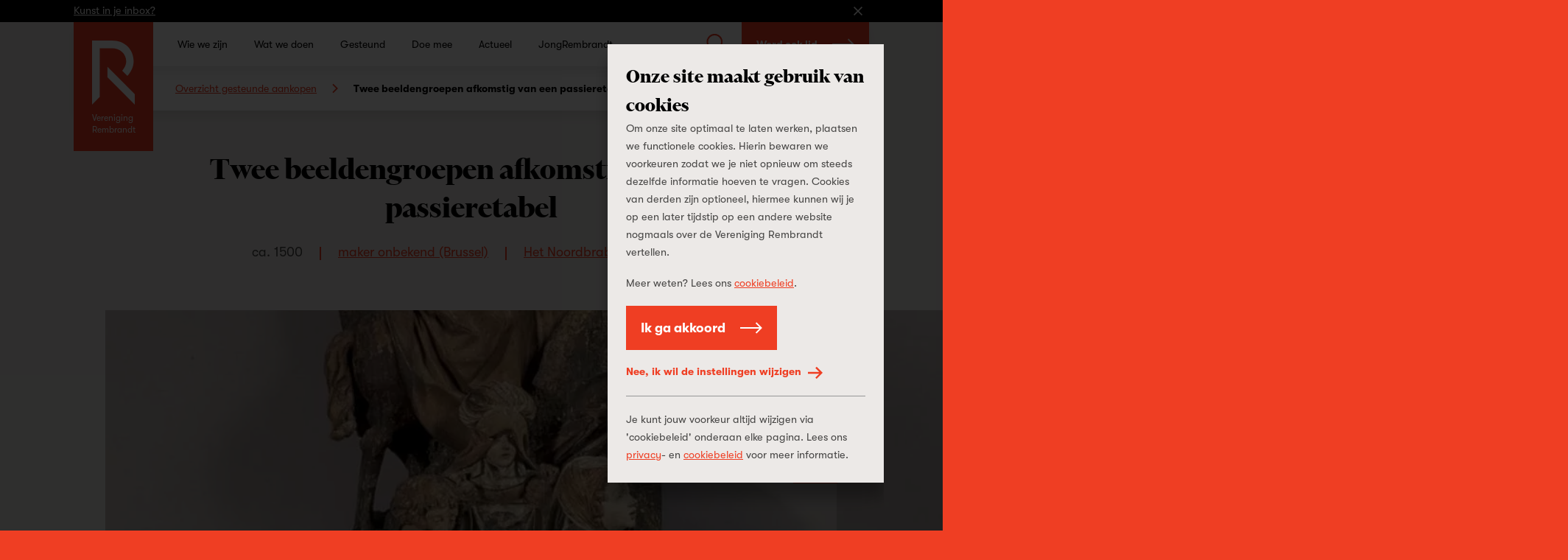

--- FILE ---
content_type: text/html; charset=UTF-8
request_url: https://www.verenigingrembrandt.nl/nl/kunst/twee-beeldengroepen-afkomstig-van-een-passieretabel
body_size: 107610
content:
<!DOCTYPE html>
<html xmlns="http://www.w3.org/1999/xhtml" lang="nl-NL">
    <head>
        <meta name="viewport" content="width=device-width, initial-scale=1, minimum-scale=1" />

        <meta name="facebook-domain-verification" content="g6lbwq5omgkvec0ixcwufsfks8aeja" />

<link rel="apple-touch-icon" sizes="180x180" href="/apple-touch-icon.png?v=PYqywkKd7x">
<link rel="icon" type="image/png" sizes="32x32" href="/favicon-32x32.png?v=PYqywkKd7x">
<link rel="icon" type="image/png" sizes="16x16" href="/favicon-16x16.png?v=PYqywkKd7x">
<link rel="manifest" href="/site.webmanifest?v=PYqywkKd7x">
<link rel="mask-icon" href="/safari-pinned-tab.svg?v=PYqywkKd7x" color="#ef3e23">
<meta name="msapplication-TileColor" content="#da532c">
<meta name="theme-color" content="#ffffff">

<meta name="format-detection" content="telephone=no">

<link rel="preconnect" href="https://in.hotjar.com">
<link rel="preconnect" href="https://vars.hotjar.com">
<link rel="preconnect" href="https://www.google-analytics.com">
<link rel="preconnect" href="https://script.hotjar.com">
<link rel="preconnect" href="https://s.ytimg.com">
<link rel="preconnect" href="https://www.googletagmanager.com">
        
        <script type="module" src="https://www.verenigingrembrandt.nl/dist/assets/main-CAGskDwD.js" crossorigin onload="e=new CustomEvent(&#039;vite-script-loaded&#039;, {detail:{path: &#039;src/js/main.js&#039;}});document.dispatchEvent(e);"></script>
<link href="https://www.verenigingrembrandt.nl/dist/assets/main-CSHi08tk.css" rel="stylesheet">

        <script>
    (function(window, document) {
        var hasTouchevents = ('ontouchstart' in window) || window.DocumentTouch && document instanceof DocumentTouch;

        if (hasTouchevents) {
            document.getElementsByTagName('html')[0].classList.add('touchevents');
        } else {
            document.getElementsByTagName('html')[0].classList.add('no-touchevents');
        }

        window.hasTouchevents = hasTouchevents;
    })(window, document);
</script>
        
<!-- Google Tag Manager -->
<script> dataLayer = [];</script>
<script>(function(w,d,s,l,i){w[l]=w[l]||[];w[l].push({'gtm.start':
new Date().getTime(),event:'gtm.js'});var f=d.getElementsByTagName(s)[0],
j=d.createElement(s),dl=l!='dataLayer'?'&l='+l:'';j.async=true;j.src=
'https://www.googletagmanager.com/gtm.js?id='+i+dl;f.parentNode.insertBefore(j,f);
})(window,document,'script','dataLayer', 'GTM-TQR8NQW');</script>
<!-- End Google Tag Manager -->
    <title>Vereniging Rembrandt | Twee beeldengroepen afkomstig van een…</title><meta name="referrer" content="no-referrer-when-downgrade">
<meta name="robots" content="all">
<meta content="160384127410974" property="fb:profile_id">
<meta content="nl_NL" property="og:locale">
<meta content="Vereniging Rembrandt" property="og:site_name">
<meta content="article" property="og:type">
<meta content="https://www.verenigingrembrandt.nl/nl/kunst/twee-beeldengroepen-afkomstig-van-een-passieretabel" property="og:url">
<meta content="Twee beeldengroepen afkomstig van een passieretabel" property="og:title">
<meta content="https://vereniging-rembrandt.ams3.cdn.digitaloceanspaces.com/production/art/_1200x630_crop_53.1% 49.18%_82_none/Anoniem_Twee-beeldengroepen_klein.jpg?mtime=1584390311" property="og:image">
<meta content="1200" property="og:image:width">
<meta content="630" property="og:image:height">
<meta content="https://www.instagram.com/vereniging_rembrandt/" property="og:see_also">
<meta content="https://www.linkedin.com/company/verenigingrembrandt" property="og:see_also">
<meta content="https://www.facebook.com/verenigingrembrandt" property="og:see_also">
<meta name="twitter:card" content="summary_large_image">
<meta name="twitter:creator" content="@">
<meta name="twitter:title" content="Twee beeldengroepen afkomstig van een passieretabel">
<meta name="twitter:image" content="https://vereniging-rembrandt.ams3.cdn.digitaloceanspaces.com/production/art/_800x418_crop_53.1% 49.18%_82_none/Anoniem_Twee-beeldengroepen_klein.jpg?mtime=1584390311">
<meta name="twitter:image:width" content="800">
<meta name="twitter:image:height" content="418">
<link href="https://www.verenigingrembrandt.nl/nl/kunst/twee-beeldengroepen-afkomstig-van-een-passieretabel" rel="canonical">
<link href="https://www.verenigingrembrandt.nl/nl" rel="home"></head>

    <body class="" style="background-color: #ef3e23;">
        
<!-- Google Tag Manager (noscript) -->
<noscript><iframe src="https://www.googletagmanager.com/ns.html?id=GTM-TQR8NQW"
height="0" width="0" style="display:none;visibility:hidden"></iframe></noscript>
<!-- End Google Tag Manager (noscript) -->
                <svg xmlns="http://www.w3.org/2000/svg" xmlns:xlink="http://www.w3.org/1999/xlink" style="width: 0; height: 0; visibility: hidden; position: absolute;" aria-hidden="true"><symbol  viewBox='0 0 16 9' id='arrow-down'>
    <path d="M7.9921875,0.350807188 L7.99984894,0.343145751 L15.2424896,7.58578644 L13.8282761,9 L7.9921875,3.16391144 L2.15609894,9 L0.741885375,7.58578644 L7.98452606,0.343145751 L7.9921875,0.350807188 Z" transform="matrix(1 0 0 -1 0 9.343)"></path>
  </symbol><symbol  viewBox='0 0 9 16' id='arrow-left'>
    <path d="M4.32842712,3.67923431 L4.33608856,3.67157288 L11.5787292,10.9142136 L10.1645157,12.3284271 L4.32842712,6.49233856 L-1.50766144,12.3284271 L-2.921875,10.9142136 L4.32076569,3.67157288 L4.32842712,3.67923431 Z" transform="matrix(0 1 1 0 -3.672 3.672)"></path>
  </symbol><symbol  viewBox='0 0 32 32' id='arrow-long-down'>
    <path d="M17.839 24.782 26.311 16.309 29.001 18.999 16 32 2.999 18.999 5.689 16.309 14.161 24.782 14.161 0 17.839 0 17.839 24.782z"></path>
  </symbol><symbol  viewBox='0 0 32 32' id='arrow-long-left'>
    <path d="M7.218 17.839 15.691 26.311 13.001 29.001 0 16 13.001 2.999 15.691 5.689 7.218 14.161 32 14.161 32 17.839 7.218 17.839z"></path>
  </symbol><symbol  viewBox='0 0 32 32' id='arrow-long-right'>
    <path d="M24.782 14.161 16.309 5.689 18.999 2.999 32 16 18.999 29.001 16.309 26.311 24.782 17.839 0 17.839 0 14.161 24.782 14.161z"></path>
  </symbol><symbol  viewBox='0 0 32 32' id='arrow-long-up'>
    <path d="M14.161 7.218 5.689 15.691 2.999 13.001 16 0 29.001 13.001 26.311 15.691 17.839 7.218 17.839 32 14.161 32 14.161 7.218z"></path>
  </symbol><symbol  viewBox='0 0 9 16' id='arrow-right'>
    <path d="M4.67157288,3.67923431 L4.67923431,3.67157288 L11.921875,10.9142136 L10.5076614,12.3284271 L4.67157288,6.49233856 L-1.16451569,12.3284271 L-2.57872925,10.9142136 L4.66391144,3.67157288 L4.67157288,3.67923431 Z" transform="rotate(90 4.672 8)"></path>
  </symbol><symbol  viewBox='0 0 16 9' id='arrow-up'>
    <path d="M7.9921875,0.00766143763 L7.99984894,0 L15.2424896,7.24264069 L13.8282761,8.65685425 L7.9921875,2.82076569 L2.15609894,8.65685425 L0.741885375,7.24264069 L7.98452606,0 L7.9921875,0.00766143763 Z"></path>
  </symbol><symbol  viewBox='0 0 48 94.5' id='button-arrow-down'>
    <path d="M27 82.716 43.636 66 48 70.385 24 94.5 0 70.385 4.364 66 21 82.716 21 0 27 0 27 82.716z"></path>
  </symbol><symbol  viewBox='0 0 94.5 48' id='button-arrow-left'>
    <path d="M11.784 27 28.5 43.636 24.115 48 0 24 24.115 0 28.5 4.364 11.784 21 94.5 21 94.5 27 11.784 27z"></path>
  </symbol><symbol  viewBox='0 0 94.5 48' id='button-arrow-right'>
    <path d="M82.716 21 66 4.364 70.385 0 94.5 24 70.385 48 66 43.636 82.716 27 0 27 0 21 82.716 21z"></path>
  </symbol><symbol  viewBox='0 0 48 94.5' id='button-arrow-up'>
    <path d="M21 11.784 4.364 28.5 0 24.115 24 0 48 24.115 43.636 28.5 27 11.784 27 94.5 21 94.5 21 11.784z"></path>
  </symbol><symbol  viewBox='0 0 36 39' id='calendar'>
    <path d="M8,6 L2,6 L2,13 L34,13 L34,6 L28,6 L28,10 L26,10 L26,6 L10,6 L10,10 L8,10 L8,6 Z M8,4 L8,-3.6739404e-16 L10,0 L10,4 L26,4 L26,-3.6739404e-16 L28,0 L28,4 L36,4 L36,6 L36,37 L36,39 L0,39 L0,37 L2.7533531e-15,6 L0,4 L8,4 Z M34,37 L34,15 L2,15 L2,37 L34,37 Z M12,19 L12,23 L8,23 L8,19 L12,19 Z M20,19 L20,23 L16,23 L16,19 L20,19 Z M28,19 L28,23 L24,23 L24,19 L28,19 Z M28,27 L28,31 L24,31 L24,27 L28,27 Z M20,27 L20,31 L16,31 L16,27 L20,27 Z M12,27 L12,31 L8,31 L8,27 L12,27 Z"></path>
  </symbol><symbol  viewBox='0 0 32 32' id='check'>
    <path d="M29.27 2.042 32 4.48 11.035 27.958 0 15.72 2.718 13.269 11.022 22.478 29.27 2.042z"></path>
  </symbol><symbol  viewBox='0 0 32 32' id='close'>
    <path d="M16 18.909 2.909 32 0 29.091 13.091 16 0 2.909 2.909 0 16 13.091 29.091 0 32 2.909 18.909 16 32 29.091 29.091 32 16 18.909z"></path>
  </symbol><symbol  viewBox='0 0 64.1 64.1' id='collection'>
    <path fill="currentcolor" d="m64.1,13.6v50.5H13.6v-9.41h5.41v4h39.68V19.01h-4v-5.41h9.41ZM50.4,0v50.4H0V0h50.4Zm-5.4,5.4H5.4v39.6h39.6V5.4Z"></path>
  </symbol><symbol  viewBox='0 0 110 153' id='dash'>
    <path d="M110 153 110 110.479743 0 0 0 42.4532539z"></path>
  </symbol><symbol  viewBox='0 0 14 14' id='delete'>
    <path d="M8.41421356,7 L13.363961,11.9497475 L11.9497475,13.363961 L7,8.41421356 L2.05025253,13.363961 L0.636038969,11.9497475 L5.58578644,7 L0.636038969,2.05025253 L2.05025253,0.636038969 L7,5.58578644 L11.9497475,0.636038969 L13.363961,2.05025253 L8.41421356,7 Z"></path>
  </symbol><symbol  viewBox='0 0 32 32' id='download'>
    <path d="M14.555 19.027 11.195 15.667 9.084 17.778 15.998 24.692 22.912 17.778 20.801 15.667 17.441 19.027 17.441 0 14.555 0 14.555 19.027z"></path><path d="M26.712 9.316 21.041 9.316 21.041 6.375 29.653 6.375 29.653 32 2.347 32 2.347 6.375 10.959 6.375 10.959 9.316 5.288 9.316 5.288 29.059 26.712 29.059 26.712 9.316z"></path>
  </symbol><symbol  viewBox='0 0 32 32' id='dropdown-arrow'>
    <path d="M32 8 16 27.2 0 8 32 8z"></path>
  </symbol><symbol  viewBox='0 0 31.868 32' id='exit-link'>
    <path d="M24.952 28.575 24.952 20.502 28.377 20.502 28.377 32 0 32 0 3.623 11.505 3.623 11.505 7.048 3.425 7.048 3.425 28.575 24.952 28.575z"></path><path d="M26.015 3.477 17.021 3.477 17.021 0 31.868 0 31.868 14.848 28.391 14.848 28.391 5.853 12.375 21.869 9.999 19.493 26.015 3.477z"></path>
  </symbol><symbol  viewBox='0 0 32 32' id='facebook'>
    <path d="M23.459.232V5.309H20.442A2.824,2.824,0,0,0,18.212,6a3.17,3.17,0,0,0-.578,2.076v3.635H23.27L22.519,17.4H17.634V32H11.75V17.4h-4.9V11.713H11.75V7.52a7.432,7.432,0,0,1,2-5.548A7.266,7.266,0,0,1,19.077,0,31.711,31.711,0,0,1,23.459.232Z"></path>
  </symbol><symbol  viewBox='0 0 32 32' id='instagram'>
    <path d="M16,2.883c4.272,0,4.778.016,6.465.093a8.846,8.846,0,0,1,2.971.551,4.954,4.954,0,0,1,1.84,1.2,4.954,4.954,0,0,1,1.2,1.84,8.846,8.846,0,0,1,.551,2.971c.077,1.687.093,2.193.093,6.465s-.016,4.778-.093,6.465a8.846,8.846,0,0,1-.551,2.971,5.3,5.3,0,0,1-3.037,3.037,8.846,8.846,0,0,1-2.971.551c-1.687.077-2.193.093-6.465.093s-4.778-.016-6.465-.093a8.846,8.846,0,0,1-2.971-.551,4.954,4.954,0,0,1-1.84-1.2,4.954,4.954,0,0,1-1.2-1.84,8.846,8.846,0,0,1-.551-2.971C2.9,20.778,2.883,20.272,2.883,16s.016-4.778.093-6.465a8.846,8.846,0,0,1,.551-2.971,4.954,4.954,0,0,1,1.2-1.84,4.954,4.954,0,0,1,1.84-1.2,8.846,8.846,0,0,1,2.971-.551C11.222,2.9,11.728,2.883,16,2.883M16,0c-4.345,0-4.89.018-6.6.1A11.741,11.741,0,0,0,5.519.84,7.855,7.855,0,0,0,2.685,2.685,7.855,7.855,0,0,0,.84,5.519,11.741,11.741,0,0,0,.1,9.4C.018,11.11,0,11.655,0,16s.018,4.89.1,6.6A11.741,11.741,0,0,0,.84,26.481a7.855,7.855,0,0,0,1.845,2.834A7.855,7.855,0,0,0,5.519,31.16,11.741,11.741,0,0,0,9.4,31.9c1.707.078,2.252.1,6.6.1s4.89-.018,6.6-.1a11.741,11.741,0,0,0,3.884-.744,8.176,8.176,0,0,0,4.679-4.679A11.741,11.741,0,0,0,31.9,22.6c.078-1.707.1-2.252.1-6.6s-.018-4.89-.1-6.6a11.741,11.741,0,0,0-.744-3.884,7.855,7.855,0,0,0-1.845-2.834A7.855,7.855,0,0,0,26.481.84,11.741,11.741,0,0,0,22.6.1C20.89.018,20.345,0,16,0Z"></path><path d="M16,7.784A8.216,8.216,0,1,0,24.216,16,8.215,8.215,0,0,0,16,7.784Zm0,13.549A5.333,5.333,0,1,1,21.333,16,5.332,5.332,0,0,1,16,21.333Z"></path><circle cx="24.541" cy="7.459" r="1.92"></circle>
  </symbol><symbol  viewBox='0 0 50 98' id='jr-logo'>
    <path fill="currentColor" d="M48.2686 48.6614V48.4453L48.6739 48.4363C48.6651 48.738 48.48 48.711 48.2686 48.6614ZM48.48 49.1747C48.3611 49.3187 48.1672 48.8865 48.3743 48.8865C48.4448 48.8865 48.5241 49.1251 48.48 49.1747ZM48.3611 48.0762L48.4668 48.1842L48.3699 48.3688L48.2642 48.2608L48.3611 48.0762ZM48.5285 47.9997C48.4844 48.0447 48.2553 47.9681 48.2553 47.8961C48.2509 47.6755 48.6563 47.8691 48.5285 47.9997ZM47.5328 15.6938C47.3962 15.6893 47.3478 15.0185 47.5593 15.1805L47.5328 15.6938ZM48.3126 51.2365L48.2862 51.4571C48.1188 51.6147 47.991 51.5697 48.0483 51.3221L48.3126 51.2365ZM48.1937 52.4116V52.6321H47.9954C47.969 52.4971 48.0659 52.389 48.1937 52.4071M47.1143 17.1749L46.9072 17.1389C46.9821 17.0578 46.9733 16.153 47.1672 16.3645L47.1407 16.7337C47.2993 16.6392 47.2244 16.3105 47.4403 16.36L47.4579 17.3865L47.2509 17.3145L47.1936 17.6026L47.3918 17.7556C47.0306 17.8412 46.8808 17.4405 47.1099 17.1749M48.0263 54.5455V54.7661H47.8941V54.5455H48.0263ZM48.1716 55.1307L48.317 55.5674H47.9778C47.9998 55.5179 48.0174 54.9732 48.176 55.1307M48.1232 56.3057V56.0851H48.2553V56.3057H48.1232ZM48.2025 56.7694L47.9998 56.8235L48.0263 56.4543L48.2642 56.3778L48.2025 56.7694ZM47.9425 55.6484C48.013 55.6484 48.0923 55.8915 48.0483 55.9366C47.8765 56.1301 47.6782 55.6529 47.9425 55.6484ZM47.7443 57.5573L47.665 57.2736L47.9337 57.3502L47.9425 57.5618H47.7443V57.5573ZM47.4491 56.6119C47.3434 56.5038 47.6474 56.2967 47.6518 56.4993C47.6518 56.5488 47.4888 56.6524 47.4491 56.6119ZM47.057 45.6767C47.013 45.6271 47.0834 45.384 47.1539 45.384C47.3566 45.3795 47.1804 45.8162 47.057 45.6767ZM47.2465 48.756H46.8455L46.7662 48.4363C46.8676 48.2743 46.894 48.3553 47.013 48.4273C47.057 48.4543 47.2685 48.729 47.2465 48.7605M47.1936 51.7678L47.0878 51.6597L47.1848 51.4752L47.2905 51.5832L47.1936 51.7678ZM46.9865 61.6135C46.9204 61.2849 47.2773 61.2038 47.4579 61.4199L46.9865 61.6135ZM47.1275 61.9782C46.7883 62.0142 46.7839 61.7351 47.1275 61.7576V61.9782ZM46.6693 58.9034C46.6693 58.8223 46.6517 58.7323 46.6693 58.6557C46.7442 58.3721 47.1407 58.6467 46.6693 58.9034ZM46.7442 59.6011L46.6429 59.7137C46.4843 59.7137 46.449 59.5696 46.4666 59.4256L46.7398 59.4931V59.6011H46.7442ZM46.546 59.7857H46.7486C46.7486 60.0513 46.5504 60.0558 46.546 59.7857ZM46.5768 61.6946H46.4402V61.4785H46.5768V61.6946ZM46.6297 64.6343C46.7222 64.7289 46.5195 65.071 46.4314 64.8189C46.3565 64.6028 46.5812 64.5803 46.6297 64.6343ZM46.2332 59.3535C45.9688 59.25 46.2772 58.9304 46.2596 58.9124C46.1627 58.9529 45.8851 59.0384 45.9159 58.8088C45.9336 58.6963 46.3653 58.7143 46.4578 58.6918C46.5724 58.8718 46.5019 59.4616 46.2332 59.3535ZM46.3785 66.1065V66.2145C46.0437 66.3991 46.0349 66.6737 45.9203 67.0248L46.1935 67.2815L45.7177 67.2905C45.6428 67.0429 45.841 67.0789 45.8455 67.0654C45.8675 67.0203 45.7485 66.9663 45.7353 66.8898C45.7221 66.7817 45.8851 65.8273 45.9952 65.8183C46.0349 65.8769 46.123 65.8633 46.1538 65.9084C46.2067 65.9804 46.0966 66.1695 46.3785 66.1019M46.5504 68.1233L46.5371 68.2224C46.3389 68.2359 46.427 68.434 46.4226 68.605H46.1494C46.1627 68.3349 46.3521 68.2359 46.2067 67.9477L46.5504 68.1278V68.1233ZM46.7398 69.1137C46.8015 69.1723 46.8764 69.2173 46.8367 69.3208C46.8323 69.3343 46.612 69.5729 46.5768 69.3704L46.7442 69.1137H46.7398ZM46.9336 70.4328H46.731V70.2887H46.9336V70.4328ZM46.1318 67.5066C46.242 67.6191 46.0437 67.8442 45.9336 67.7317C45.8234 67.6191 46.0217 67.394 46.1318 67.5066ZM46.3125 69.8881C46.0569 70.2077 45.9115 69.9646 45.8014 69.9601C45.7529 69.9601 45.4093 70.1987 45.2243 70.0907L45.2507 69.7215C45.33 69.5774 45.6252 69.8386 45.5943 69.5729L45.4886 69.4289C45.6957 69.4199 45.8234 69.3749 45.8939 69.1633C45.6516 69.0012 45.6296 68.9922 45.6119 68.6906C45.4754 68.7986 45.4093 68.7311 45.4049 68.5465H45.6075C45.6075 68.5915 45.6075 68.641 45.6075 68.6906C45.6957 68.623 45.8234 68.2629 45.9027 68.1683C46.1054 67.9342 46.0701 68.479 45.9468 68.605L46.2904 68.7941C46.2155 69.0417 46.1583 69.4064 46.1671 69.6675C46.1671 69.717 46.3609 69.681 46.308 69.8881M46.0437 70.4463V70.3383L46.145 70.2257L46.3169 70.3698L46.0437 70.4463ZM45.634 70.3833C45.6516 70.5319 45.9732 70.4778 45.7397 70.6759L45.5326 70.4598L45.2991 70.9055L45.1273 70.838C45.2066 70.5814 44.9247 70.5904 45.0172 70.2527C45.2771 70.1897 45.0304 70.5769 45.33 70.4688C45.374 70.4553 45.5062 70.0096 45.8366 70.1627L45.634 70.3878V70.3833ZM44.9467 65.4762C44.9864 65.4537 45.0348 65.4762 45.0745 65.4672C45.0524 65.3771 44.9731 65.2961 45.004 65.1745L45.211 65.2826V65.4672C45.167 65.4762 45.1185 65.4672 45.0745 65.4672C45.1097 65.6112 45.1626 65.7508 45.1494 65.9084C44.9467 65.9624 44.8542 65.5617 44.9467 65.4762ZM44.8277 64.963C44.8013 65.0395 44.7308 65.2871 44.7132 65.3096C44.6647 65.3816 44.4709 65.4177 44.4577 65.2961C44.4445 65.1746 44.6691 65.0755 44.6868 65.035C44.744 64.9179 44.6603 64.6838 44.8189 64.7379C45.004 64.8009 44.8454 64.9089 44.8277 64.963ZM44.6207 67.0203L44.5458 66.6557C44.8057 66.6602 44.9599 66.9933 44.6207 67.0203ZM44.7396 67.6821L44.5149 67.7992V68.3439C44.2374 68.4024 44.4533 68.1413 44.418 68.0648C44.4092 68.0513 44.2286 68.0828 44.2947 67.8082C44.3035 67.7677 44.3872 67.7587 44.4224 67.6956C44.4489 67.6506 44.4136 67.5516 44.4224 67.5336H44.0127L44.0744 67.2454C44.1096 67.2049 44.5238 67.4165 44.418 67.5336C44.4268 67.5201 44.5193 67.5516 44.5414 67.5246L44.4797 67.313L44.7528 67.2364L44.7308 67.6821H44.7396ZM44.4092 68.7131C44.1625 69.0507 44.1889 68.3349 44.44 68.5645C44.4577 68.5825 44.44 68.6636 44.4092 68.7131ZM44.2506 69.8115C44.211 69.8521 44.0568 69.807 43.9863 69.8251C43.8805 70.2482 43.6911 70.8065 43.6294 71.2252C43.5765 71.5583 43.6867 71.977 43.484 72.3326L43.2814 72.2606C43.2725 72.3281 43.299 72.4182 43.2814 72.4812C43.3254 72.4857 43.3739 72.4767 43.4179 72.4812L43.3518 72.8459C43.2197 72.8684 43.0787 72.8368 42.9465 72.8549C42.9465 72.9449 42.8848 73.098 42.9157 73.152C42.9597 73.2285 43.1756 73.2735 43.2153 73.3996C42.9597 73.6562 43.0479 73.9938 42.9642 74.2685C42.9465 74.327 42.854 74.3225 42.8364 74.381C42.7747 74.6286 42.854 75.0878 42.4355 75.0698C42.3033 74.7637 42.5588 74.6106 42.5632 74.5836C42.5809 74.327 42.5324 73.9173 42.5632 73.6562C42.572 73.5707 42.7923 72.8999 42.8232 72.8729C42.8584 72.8368 42.9069 72.8639 42.9465 72.8594C42.9465 72.8323 42.8628 72.7423 42.8804 72.6838L42.9421 72.6027H43.2197C43.2505 72.5712 43.2725 72.5352 43.2814 72.4902C43.2417 72.4857 43.1844 72.5127 43.1536 72.4812C42.9377 72.058 43.2681 72.103 43.3254 71.923C43.3651 71.7969 43.3078 71.5988 43.4003 71.4593L43.1932 71.4277C43.343 71.1891 43.3563 70.937 43.5281 70.6939L43.3166 70.5454C43.647 70.3788 43.6162 69.9331 43.9863 69.8341C43.9863 69.8205 43.907 69.717 43.9775 69.5955C44.1493 69.5504 44.1977 69.1588 44.3519 69.1678C44.6031 69.1813 44.1977 69.7035 44.2506 69.8205M43.8629 70.5229C43.8629 70.4733 44.0259 70.3698 44.0656 70.4103C44.1713 70.5183 43.8673 70.7254 43.8629 70.5229ZM42.713 75.529L42.246 75.7991L42.3033 75.1734C42.4531 75.0023 42.7439 75.3895 42.713 75.5245M41.8627 56.2292L42.0434 56.1211L42.1227 56.7064H41.92L41.8671 56.2292H41.8627ZM41.7614 55.5404L41.6953 55.2163L41.9597 55.0947L41.9464 55.4143L41.7614 55.5404ZM41.2592 37.0554C41.1622 37.159 41.2459 37.7803 41.0477 37.9378L40.6071 37.8973V37.6677C40.9199 37.7037 41.0168 37.3121 40.8847 37.0464L40.8935 37.4291C40.5102 37.4156 40.8274 36.6593 40.7922 36.3081C40.7789 36.1821 40.6644 36.119 40.6512 36.002C40.6115 35.6688 40.7657 35.2457 40.8538 34.926C40.6336 34.863 40.7481 34.5118 40.6203 34.2687L40.8362 34.3183L40.845 34.8045C41.3737 34.782 41.3649 35.0881 41.3693 35.5698H41.0785C41.3913 35.8624 41.3032 36.4342 41.2504 36.8394L41.4662 36.9564C41.4662 37.1275 41.2724 37.0374 41.2636 37.0509M40.9904 39.7701C40.7261 40.0672 40.5366 39.7431 40.704 39.6306H40.9948C41.0124 39.401 40.8098 39.2839 40.7701 39.0858C40.7437 38.9508 40.7173 38.37 40.8979 38.3925C40.6512 38.2124 40.7437 38.0189 41.0389 38.0414C40.9772 38.343 41.1094 38.6086 41.1138 38.9283C41.1138 39.0318 41.0124 39.1128 41.0124 39.1578C41.0124 39.2884 41.2988 39.4145 40.986 39.7656M41.105 41.1702C41.0962 41.3773 40.8935 41.4854 41.0345 41.7059C40.7393 41.8095 41.0257 41.814 41.0433 42.0256C41.0565 42.1922 40.8582 42.3227 40.9728 42.5253C40.7789 42.7324 40.4882 41.7735 40.8098 41.832V41.7195C40.5454 41.6519 40.6952 41.3278 40.6512 41.0982L40.801 40.9496C40.5983 40.8191 40.7261 40.5715 40.6468 40.3734L41.0124 40.4994C40.9728 40.729 41.1138 40.9721 41.105 41.1792M40.9375 42.6018L40.9067 42.9845C40.6159 43.016 40.7437 42.6243 40.9375 42.6018ZM41.0873 44.9113L40.5675 44.3801L40.8538 44.1055L40.6292 43.8759V43.7318C40.942 43.6643 40.5675 43.3401 40.8054 43.2186C41.0036 43.1196 40.823 43.5157 40.8582 43.6238C40.8891 43.7273 41.0389 43.7858 41.0565 43.8759C41.0741 43.9614 40.9948 44.083 41.0036 44.1775C41.0345 44.4206 41.127 44.6502 41.0873 44.9113ZM41.6072 78.5678L41.4398 78.7524L41.3341 78.6443C41.3341 78.4733 41.4662 78.4373 41.6028 78.4553V78.5633L41.6072 78.5678ZM40.2635 35.0476C40.171 34.782 40.1137 34.5524 40.475 34.5839C40.4882 34.764 40.5278 35.0656 40.2635 35.0476ZM40.2679 35.8174L40.0564 35.7499L40.03 36.2901L39.7392 36.2136L39.704 36.4477C39.4132 36.5107 39.6511 36.1461 39.6247 35.984L39.8449 36.056C39.6819 35.7319 39.9639 35.5248 39.7789 35.3222L39.9771 35.0116L39.8229 34.746C40.1974 34.6694 40.1225 35.0836 40.0873 35.3582C40.0696 35.4978 39.8493 35.6328 40.2018 35.6643L40.2326 35.3582L40.4001 35.5473L40.2679 35.8174ZM40.1357 36.092L40.2415 35.975L40.3516 36.1641L40.2106 36.2856L40.1357 36.092ZM40.2547 36.9294C40.1754 37.069 40.1622 37.285 39.9375 37.258L39.7833 36.8754L39.9331 36.8303L39.8053 36.7448C39.6731 36.4207 40.0256 36.5872 40.215 36.3666C40.1489 36.5692 40.3648 36.7403 40.3736 36.8619C40.3736 36.9069 40.2767 36.8979 40.2591 36.9339M40.0917 37.9063C40.0696 37.7622 40.0829 37.6812 40.1974 37.5957L40.237 37.9018H40.0917V37.9063ZM39.9551 38.451L40.1313 38.0639L40.1754 38.451H39.9551ZM40.6644 79.2836H40.8671C40.8671 79.5492 40.6688 79.5537 40.6644 79.2836ZM41.1887 82.2459L41.4618 82.1333C41.5191 82.3314 41.1446 82.6601 41.1402 82.6916C41.1182 82.8221 41.3473 83.0472 40.9992 83.0968L41.2724 83.2723C41.0213 83.4839 41.0124 83.7405 40.5983 83.7631L40.6203 83.2453L40.8627 83.1688C40.7261 82.8176 41.1402 82.5925 41.1843 82.2459M39.7833 41.1522C39.911 41.0036 40.1137 41.4538 39.8978 41.4583C39.8229 41.4583 39.7392 41.2062 39.7833 41.1522ZM39.6907 37.7577C39.4881 37.7577 39.6819 37.4111 39.7965 37.5281C39.8405 37.5732 39.7392 37.7577 39.6907 37.7577ZM39.7789 40.7695V40.5399H39.9947C40.0212 40.6795 39.9198 40.7966 39.7789 40.774M39.8493 38.8382C39.9375 39.0093 40.2679 38.9733 40.1225 39.527C39.889 39.59 39.9507 39.2794 39.889 39.1308C39.8626 39.0678 39.7701 39.0768 39.7568 39.0228C39.7348 38.9508 39.7921 38.6536 39.7436 38.5366C40.0256 38.4781 39.7789 38.6987 39.8538 38.8427M40.4485 78.6263H40.2459V78.4823H40.4485V78.6263ZM39.7128 83.4884L39.911 83.1913L39.704 83.2228C39.541 83.0247 39.6335 82.8627 39.6907 82.6421L39.8978 82.6016L39.9066 82.8897H40.3119C40.2811 83.3804 40.1401 83.4794 39.7084 83.4839M39.726 84.2222L40.0696 84.1052C40.475 84.2358 39.7128 84.6634 39.726 84.2222ZM39.1312 67.34L39.0872 67.0789L39.3603 66.9663L39.1268 67.3355L39.1312 67.34ZM39.5762 83.4884H39.4396V83.2723H39.5762V83.4884ZM38.5585 37.7037C38.2897 37.7037 38.2853 37.4786 38.5585 37.4741V37.7037ZM38.1532 37.249L37.9681 37.0599V36.9474C38.1355 36.9114 38.2281 37.0059 38.3294 37.132L38.1532 37.249ZM38.3955 58.2416V57.8769H38.5937C38.5673 58.012 38.6202 58.2731 38.3955 58.2461M38.51 68.9652L38.5717 68.596H38.7083C38.7435 68.8391 38.7259 68.8886 38.51 68.9652ZM39.0255 87.3196C39.0563 87.5627 38.7876 87.3916 38.7347 87.6887C38.7171 87.7923 38.7612 87.8823 38.7656 87.9859L38.488 87.7698L38.4968 88.211H38.1576L38.3602 88.0669C38.2149 87.7428 38.4528 87.8238 38.4924 87.7698C38.51 87.7473 38.4704 87.5852 38.5849 87.4681C38.6819 87.3691 38.8977 87.3241 39.0299 87.3196M37.8227 88.8097C37.836 88.6657 37.673 88.4316 37.8139 88.328H38.2281L38.2986 88.5036L37.8272 88.8052L37.8227 88.8097ZM37.2544 67.3715V67.2274H37.4571V67.3715H37.2544ZM37.7258 90.9436C37.4747 90.9436 37.4703 90.7275 37.7258 90.723V90.9436ZM37.1267 89.7146C36.9681 89.7956 36.8667 89.6921 36.8271 89.7146C36.7962 89.7326 36.5892 90.2053 36.4834 90.2638L36.6905 90.2954V90.516L36.1222 90.5295C36.0913 90.6465 35.9503 90.6645 35.9459 90.6735C35.9239 90.7275 35.9944 90.8626 35.9151 90.8941C35.7257 90.9661 35.8887 90.651 35.7433 90.678C35.6508 91.0517 35.5715 91.2408 35.1661 91.1327L35.1265 90.687L35.5362 90.7501L35.6375 90.4574L35.9503 90.669C35.9327 90.2999 35.6948 90.4034 35.6728 90.3809C35.4657 90.1738 36.0473 89.9667 36.1001 89.9217C36.2896 89.7776 36.5759 89.4265 36.7962 89.377L37.4483 88.7332C37.8844 89.0618 37.4615 89.5345 37.1267 89.7056M36.9769 91.2498C36.946 91.0562 37.065 90.8671 37.2412 90.8806C37.272 91.0742 37.1531 91.2633 36.9769 91.2498ZM36.294 91.2588V91.5514L36.0252 91.4839C36.0649 91.1417 36.4526 91.1237 36.7037 91.1777C36.6729 91.4163 36.3513 91.1957 36.294 91.2588ZM35.1441 91.7225V91.5019C35.2807 91.4884 35.3952 91.4704 35.4833 91.6054C35.404 91.745 35.2895 91.727 35.1441 91.7225ZM35.1838 86.1401V85.996C35.6287 85.933 35.6023 86.3157 35.1838 86.1401ZM35.4437 89.44H35.241C35.241 89.1744 35.4393 89.1699 35.4437 89.44ZM35.4701 86.9414C35.5054 86.9729 35.4569 87.081 35.404 87.126C35.1661 87.3421 35.2454 86.7388 35.4701 86.9414ZM34.6947 83.9476L34.3951 83.8756C34.404 83.5425 34.5978 83.6145 34.6463 83.5605C34.6815 83.5199 34.6463 83.4074 34.6727 83.3759C34.7344 83.2994 34.9414 83.3624 35.0031 83.3083C35.0516 83.2678 35.0472 83.1328 35.1089 83.1238C35.1529 83.1148 35.5186 83.2363 35.5494 83.3444L35.2102 83.4254L35.2851 83.718C35.056 83.583 34.8093 83.7315 34.6991 83.9521M34.4084 88.7242C34.5273 88.5981 34.6242 88.3775 34.8137 88.4226C34.871 88.7692 34.6242 88.6612 34.4084 88.7242ZM34.8225 89.0078C34.5714 89.0078 34.567 88.7917 34.8225 88.7872V89.0078ZM34.263 88.211L34.4304 87.9904H34.5317V88.0984C34.4612 88.2155 34.3863 88.229 34.263 88.2155M34.0823 89.539C34.0603 89.359 34.0691 89.1519 34.2806 89.1699C34.3026 89.35 34.2938 89.557 34.0823 89.539ZM33.9898 92.1817V92.0376H34.2586C34.2233 92.1862 34.1176 92.2042 33.9898 92.1862M33.8621 88.7332H34.0647L34.0603 88.9403L33.8665 89.0258V88.7332H33.8621ZM33.6506 84.8795C33.4876 84.7355 33.5272 84.9921 33.4523 85.0956C33.3202 85.2757 33.0206 85.5098 32.8488 85.2622C33.0734 85.0821 33.4259 84.911 33.4964 84.6229C33.5757 84.5419 33.7079 84.5239 33.7916 84.4743C33.7916 84.4068 33.7695 84.3258 33.8004 84.2718L34.3247 83.9521C34.3379 84.2853 34.0074 84.3438 33.7872 84.4743C33.7872 84.6094 33.7519 84.6905 33.9149 84.704L33.6946 85.0641L33.6462 84.8795H33.6506ZM33.4171 90.4799C33.2629 90.561 32.8884 90.8536 32.7518 90.7906L32.5976 90.6195L32.699 90.3674C32.8884 90.2864 32.8708 90.516 32.906 90.5115C33.0779 90.4979 33.6902 89.9262 33.7519 90.2368C33.7431 90.516 33.5052 90.4304 33.4171 90.4754M32.9721 92.6409V92.8615H32.8399V92.6409H32.9721ZM33.3818 92.6724C33.3114 92.7894 33.2365 92.8029 33.1131 92.7894C33.1043 92.6364 33.0823 92.5148 33.21 92.4203L33.3862 92.6724H33.3818ZM32.8223 91.763L32.9765 91.5244C33.047 91.5604 33.3334 91.3038 33.3642 91.4974C33.3995 91.745 32.9457 91.718 32.8223 91.763ZM33.5316 93.3297L32.7871 93.6718C32.7562 93.2036 33.2188 93.0055 33.5316 93.3297ZM32.4258 92.4338C32.3774 92.3798 32.4478 92.1051 32.5888 92.1367C32.8399 92.1907 32.558 92.5733 32.4258 92.4338ZM32.232 91.2588L32.1262 91.0787C32.135 91.0247 32.3157 90.9121 32.3774 90.9031C32.5007 90.8806 32.5271 90.8896 32.602 90.9977L32.232 91.2588ZM32.2936 92.8029C32.1923 92.9155 31.9985 92.5913 32.1879 92.5868C32.232 92.5868 32.3333 92.7624 32.2936 92.8029ZM31.646 74.7412C31.5799 74.6106 31.8883 74.1154 31.9764 74.2234C32.0293 74.2865 31.809 74.7862 31.646 74.7412ZM31.3685 82.534C31.3596 82.6556 31.6328 82.5655 31.4742 82.7546C31.3024 82.9617 31.0072 82.8221 30.9719 82.8447C30.9587 82.8537 30.8442 83.1868 30.7076 83.0742C30.7384 83.1058 30.8045 83.1778 30.8971 83.1283L30.7957 83.3489L30.4212 83.1733L30.4521 82.9887C30.5534 82.9572 30.6195 83.0337 30.69 83.0562C30.668 82.8852 30.69 82.7681 30.7517 82.6151H30.549C30.549 82.3494 30.7473 82.3449 30.7517 82.6151C30.7869 82.5295 31.0028 82.2999 31.0909 82.39L31.1306 82.6826C31.2319 82.5205 31.2231 82.3089 31.3596 82.1469C31.6636 81.7777 31.8927 82.5475 31.3685 82.534ZM31.4522 83.4884V83.2678C31.6989 83.2678 31.7033 83.4839 31.4522 83.4884ZM30.5314 89.4535L30.6988 89.2329H30.8001V89.377L30.527 89.458L30.5314 89.4535ZM30.5578 87.1035L30.5138 87.3241C30.0688 87.4681 30.1437 87.0765 30.5578 87.1035ZM30.1657 90.2683L30.0644 90.1243L29.897 90.3449L29.6503 89.9442L29.8221 89.9757L29.8529 89.7551L30.0291 89.9667L30.2626 89.8947L30.3375 90.1873L30.1657 90.2638V90.2683ZM30.0203 93.5007C29.8044 93.4107 29.9675 92.902 30.1789 93.064C30.1921 93.0731 30.2098 93.2216 30.2362 93.2576C30.0688 93.2576 30.1745 93.5638 30.0203 93.5007ZM29.7956 90.4214L30.0688 90.3404V90.4844L29.9014 90.561L29.7956 90.4169V90.4214ZM29.6767 95.3465C29.5709 95.2385 29.8749 95.0314 29.8793 95.234C29.8793 95.2835 29.7163 95.3871 29.6767 95.3465ZM29.5093 93.7348C29.6326 93.7078 29.7384 93.8114 29.7163 93.9509H29.5137V93.7348H29.5093ZM29.6943 92.5553V92.7759C29.4476 92.7759 29.4432 92.5598 29.6943 92.5553ZM29.4168 92.1907L29.4432 91.9701L29.6811 91.8935L29.5137 92.1907H29.4123H29.4168ZM29.4212 92.4833H29.2846V92.2672H29.4212V92.4833ZM29.2009 95.4996H29.4035C29.4035 95.7652 29.2053 95.7697 29.2009 95.4996ZM28.9101 91.0877L28.6458 91.1057C28.7074 90.8401 28.9674 90.8581 29.0863 90.5925L29.2846 90.6555L29.1833 90.8041L29.1128 90.696L28.9057 91.0922L28.9101 91.0877ZM29.1128 94.4732C28.9189 94.3291 28.9894 94.5317 28.9145 94.5857C28.7647 94.6892 28.6502 94.6532 28.6017 94.4822L28.2008 94.9278C27.7162 94.3516 28.1303 94.3066 28.6325 94.2616L28.6017 94.4101L28.7339 94.2616C28.8352 94.5092 29.1568 94.1715 29.1128 94.4777M28.659 95.7292V95.4366C28.8264 95.4051 29.007 95.5221 28.9982 95.7247H28.659V95.7292ZM27.9276 94.9369L27.4783 94.7253C27.4562 94.6037 27.8351 94.6622 27.8704 94.6757C27.9232 94.6937 28.1083 94.8918 27.9276 94.9369ZM27.3461 90.9797C27.5972 90.9797 27.6016 91.1957 27.3461 91.2002V90.9797ZM27.0862 91.682L27.1875 91.5694L27.3637 91.7855L27.0906 91.682H27.0862ZM27.1478 95.3915C27.1258 95.252 27.2227 95.1484 27.3461 95.1665V95.387H27.1478V95.3915ZM27.095 92.1592L26.6852 92.0916C26.7381 91.88 26.7734 91.7135 27.0201 91.718L27.1566 91.862L27.0289 91.9431L27.095 92.1592ZM26.5751 93.7844C26.5751 93.4917 26.8438 93.4917 26.8483 93.7799H26.5751V93.7844ZM26.2799 92.2852C26.3196 92.2177 26.4253 92.1276 26.4826 92.1727C26.6059 92.2717 26.5046 92.6454 26.2799 92.2852ZM26.2227 95.0404C25.9936 94.8513 26.161 94.7748 26.3901 94.7478L26.2227 95.0404ZM25.8746 92.6949C25.8041 92.6229 26.0024 92.3978 26.0729 92.4698C26.1433 92.5418 25.9451 92.7669 25.8746 92.6949ZM25.738 92.6994H25.6014L25.6631 92.2627L25.8526 92.4428L25.7336 92.7039L25.738 92.6994ZM26.6544 87.8373C26.5443 87.8733 26.5663 88.2695 26.1345 87.8778L26.8483 87.4636C26.9848 87.4411 27.1699 87.4276 27.2183 87.5987C27.0509 87.5762 27.0465 87.8148 26.9496 87.8688C26.8571 87.9228 26.7337 87.8103 26.65 87.8373M26.4958 89.0123L26.5222 88.7197L26.628 88.8998L26.4958 89.0123ZM25.8658 92.2537C25.901 92.1231 26.1698 91.9431 26.2711 92.0286C26.3901 92.1322 26.0024 92.4023 25.8658 92.2537ZM25.8922 89.6831C26.1389 89.6966 26.6588 89.3905 26.7117 89.8137C26.4738 89.8362 25.9363 90.0883 25.8922 89.6831ZM25.2842 88.0759L25.1741 87.7112C24.967 87.8868 24.8745 88.0804 24.5661 88.0174L24.6586 87.4997C24.6807 87.4051 24.8877 87.4861 24.8965 87.4997C24.9406 87.5447 24.7203 87.7608 24.9318 87.7203C25.2358 87.5177 24.7732 87.3646 24.8921 87.207C25.0155 87.0405 25.0111 87.3961 25.0992 87.3511C25.0992 86.7793 25.6235 87.0765 25.2005 87.2701L25.1741 87.6437L25.5838 87.6347L25.3063 87.3466L26.0596 87.2971L26.2491 86.5182L26.5222 86.5858V86.2931C26.6985 86.1941 27.4606 86.6083 27.3461 86.7929L26.7381 87.027C26.7381 86.8019 26.7601 86.6083 27.0024 86.6533L26.8967 86.5092C26.6103 86.6038 26.6941 86.8019 26.6456 86.9144C26.628 86.9639 26.4429 87.0044 26.531 87.2475C26.1566 87.1035 26.1918 87.6032 25.7821 87.4051C25.9539 87.8598 25.3812 87.7203 25.2798 88.0714M25.5221 91.9656C25.0684 92.0511 25.1124 91.5919 25.5177 91.673V91.9656H25.5221ZM25.4605 92.4833H25.2578V92.2672C25.3812 92.2402 25.4869 92.3437 25.4649 92.4833M25.13 93.001C25.064 92.9335 25.2049 92.6859 25.2931 92.6319L25.3988 92.884C25.3768 92.9785 25.1697 93.0415 25.13 93.001ZM24.7423 94.2571C24.6895 94.005 24.9054 94.1445 25.0375 94.104C25.1168 94.077 25.0155 93.8834 25.2798 94.0365L25.2886 94.2481L24.7423 94.2571ZM24.7556 93.2306L25.0551 93.3792L25.0684 93.5908C24.8305 93.5232 24.4648 93.6223 24.7556 93.2306ZM24.0727 92.6454C23.9493 92.6003 24.0286 92.4113 23.7863 92.4338C23.5572 92.4563 23.4515 92.7039 23.2092 92.6724L23.544 92.3708L23.2709 92.3032V92.0826C23.3986 92.0871 23.5352 92.0421 23.6586 92.0961C23.6762 92.1051 23.685 92.1952 23.729 92.2132C23.9317 92.2987 24.0859 92.2222 24.196 92.5013V92.2087C24.2798 92.1997 24.4428 92.2447 24.5177 92.2942C24.8657 92.5013 24.2974 92.7219 24.0727 92.6409M23.9714 93.0956V92.9515L24.2401 92.8705V93.0911L23.9714 93.0956ZM23.8524 94.1985C23.8656 94.0275 24.0639 94.0725 24.1123 94.131C24.1167 94.14 24.0683 94.2706 24.1256 94.3426L23.8524 94.1985ZM23.6101 94.0635C23.3149 93.7934 23.2973 94.0635 23.1343 94.0725C23.0946 94.0725 23.1123 93.9509 23.0462 93.9284C22.914 93.8789 22.3633 93.9914 22.4426 93.7889C22.4999 93.6493 22.7334 93.7033 22.6761 93.4917C22.262 93.6403 22.4294 93.8744 21.9139 93.7213C21.7817 93.6808 22.0108 93.5908 21.5879 93.6583C21.6672 93.7664 21.8699 93.7889 21.6275 94.023L21.046 93.8159L20.9931 94.0005C21.0108 93.8969 20.9138 93.8249 20.9094 93.8159C20.9711 94.086 20.579 93.9284 20.4336 93.9689L20.5173 93.8024L20.9094 93.8159C20.8742 93.6988 20.861 93.6223 20.8345 93.5232C20.6054 93.5187 20.46 93.8384 20.1561 93.6808L20.0547 93.9734C19.8521 93.7979 19.9886 93.9149 20.0327 93.8249C20.09 93.7078 20.1605 93.6088 20.1517 93.4602C19.8344 93.3522 19.8521 93.8474 19.7023 93.4647L19.5393 93.5458L19.4644 93.2531C19.623 93.1181 20.0459 93.3297 20.0723 93.3117C20.1076 93.2846 20.0988 93.0325 20.2794 93.0911L20.3896 93.3837L20.46 93.2351L20.764 93.2666C20.861 93.3297 20.8125 93.4512 20.8345 93.5232C20.9975 93.5232 21.1385 93.5953 21.3147 93.5863C21.1782 93.4827 21.0284 93.3837 20.9006 93.2621C20.9006 93.1406 21.3896 93.0776 21.513 93.1406L21.4513 93.4332L21.7817 93.3612L21.8963 93.5728C22.0769 93.4872 22.1298 93.3567 22.3369 93.4917C22.3369 93.3297 22.2047 93.1856 22.3985 93.1226C22.5351 93.3747 23.0021 93.6088 23.2929 93.5458L23.0814 93.2576L23.2885 93.3297L23.3193 93.1091C23.6101 93.2891 23.7114 93.5638 24.0418 93.3882C23.9229 93.7258 23.8348 93.8429 23.6101 94.059M23.5793 94.3516C23.4603 94.3336 23.1563 94.3696 23.099 94.2165L23.403 94.0635C23.5132 94.1175 23.4427 94.2301 23.4647 94.2706C23.4823 94.3066 23.6057 94.2346 23.5793 94.3561M23.1123 94.8738V95.0944L22.5704 95.0314L22.6012 94.8873C22.7686 95.0314 22.936 94.8783 23.1123 94.8783M22.9228 95.7607H22.7862L22.8435 95.6257L22.7157 95.5491H22.9184V95.7652L22.9228 95.7607ZM22.1518 94.4506C22.0857 94.4191 22.3677 94.2616 22.4206 94.2255C22.4426 94.4146 22.306 94.4732 22.1518 94.4506ZM22.099 95.5221C22.0549 95.7067 22.3809 95.8282 22.1386 95.9948C21.9271 96.0849 21.9403 95.7967 21.861 95.7787C21.7906 95.7652 21.7157 95.9048 21.6055 95.9138C21.5615 95.9138 20.7905 95.7652 20.7508 95.7517C20.6671 95.7202 20.6627 95.6031 20.6539 95.5986C20.6231 95.5851 20.1208 95.6482 19.9798 95.5221C20.112 95.189 20.5746 95.306 20.861 95.2115C20.7596 95.0449 20.7244 94.9684 20.7861 94.7748L21.0636 95.0629C21.024 94.6937 21.046 94.6442 20.7156 94.5182L21.2575 94.4732C21.3015 94.6802 21.1914 94.6172 21.0548 94.6262L21.2002 95.1349C21.3588 95.1169 21.4425 94.7388 21.4601 94.7253C21.5527 94.6622 22.165 94.6577 22.284 94.7838L21.9139 94.9053L21.535 94.8333V95.1259L21.7113 95.0584L21.9536 95.1935L21.8875 95.4141L22.2928 95.261C22.3633 95.4681 22.121 95.4096 22.0945 95.5221M20.3411 96.5035C20.3411 96.4315 20.5261 96.454 20.5966 96.4855C20.6142 96.4945 20.6098 96.6026 20.6583 96.6071C20.7464 96.6116 20.8918 96.4405 20.9579 96.6746C20.6627 96.7556 20.579 96.6071 20.3411 96.5035ZM21.2002 97.2599C21.2487 97.3319 21.3985 97.2869 21.3808 97.4039C20.9799 97.4354 21.0989 97.2374 20.9315 96.9717C20.7464 97.0618 20.72 97.1473 20.6627 97.3454H20.4909L20.6231 97.0528C20.4997 97.0167 20.4645 97.1608 20.3719 97.1878C20.3499 97.1923 19.8961 97.2283 19.8785 97.2103C19.8653 97.1968 19.8785 97.0663 19.8344 96.9987C19.7419 96.8682 19.4115 96.8097 19.5569 96.5576C19.623 96.5981 19.6362 96.7151 19.6802 96.7511C19.8124 96.8547 20.0503 96.8232 19.9402 97.0618C20.1781 97.1023 20.0503 96.9042 20.0019 96.7691C20.0459 96.7286 20.557 96.9402 20.6671 96.9627C20.764 96.9807 20.8654 96.8997 20.9755 96.9177C21.3147 96.9717 21.1605 97.2103 21.1958 97.2644M20.8081 97.7821H20.7068L20.7024 97.4895H20.8389L20.9094 97.6695L20.8081 97.7821ZM19.2661 97.3679L19.297 97.2238L19.8829 97.4715C19.7331 97.692 19.4556 97.3634 19.2705 97.3724M19.0546 95.279C18.8167 95.2385 18.7551 95.4006 18.5744 95.0314L18.3718 95.18L18.3321 95.0314L18.2352 95.18C18.0986 95.1349 18.1471 94.4326 18.2572 94.5182L18.3321 94.8828L18.5172 94.8513C18.5744 94.5182 18.8828 95.1214 18.9709 94.7253C19.1736 94.8018 19.2132 94.7613 19.2529 95.0089C19.4776 94.7613 19.786 94.9594 19.8344 94.4957L20.1649 94.4777L20.0988 94.6983L19.8256 94.6307L19.9093 94.8423L20.5085 94.7703L20.5526 94.9098L20.6495 94.7613L20.6583 95.0089C20.6407 95.0899 20.4865 95.1034 20.416 95.1169C20.1605 95.1529 19.9049 94.9188 19.971 95.288C19.7551 95.216 19.5393 95.369 19.3278 95.36C19.2265 95.36 19.1472 95.2835 19.0502 95.2655M18.3145 93.7844V93.9284L18.1162 94.005C18.0898 93.8699 18.1867 93.7619 18.3145 93.7799M17.9004 93.5007C18.0193 93.6223 17.8299 94.0545 17.7021 93.9419C17.8431 93.7033 17.5876 93.8969 17.6272 93.6493L17.8343 93.6088C17.8299 93.5458 17.6625 93.6673 17.6933 93.2801C17.6404 93.2937 17.4994 93.6538 17.4245 93.3927C17.3849 93.2576 17.5039 93.3072 17.5435 93.2441C17.5523 93.2306 17.4113 93.1271 17.658 93.0595C17.8695 93.0055 17.6977 93.2441 17.6933 93.2756H17.8299C17.8519 93.6628 18.6405 93.0145 18.5876 93.6268C18.4423 93.6808 18.2925 93.6943 18.1427 93.6448C17.9841 93.5908 18.0942 93.4467 17.9048 93.4962M17.2087 92.848V92.7399L17.3056 92.6274L17.4774 92.8074V92.9155L17.2043 92.848H17.2087ZM16.9664 92.7804H16.865V92.5643H17.1382L16.9708 92.7804H16.9664ZM18.2308 92.83C18.2969 92.8209 18.3674 92.83 18.4334 92.83V92.974L18.266 92.9785C18.2264 92.938 18.2352 92.884 18.2308 92.83C18.1867 92.8345 18.125 92.902 18.0678 92.9065L18.0105 92.7804L17.8871 92.8344V92.6139L18.6317 92.4563L18.57 92.7489C18.4423 92.8299 18.3585 92.4518 18.2264 92.6094C18.2176 92.6184 18.2264 92.7759 18.2264 92.83M18.6934 87.9003H18.5568L18.5524 87.5357C18.7154 87.5672 18.6185 87.7608 18.6934 87.9003ZM19.3058 87.8913C19.0546 87.9544 19.2044 87.5357 19.1604 87.3826C19.46 87.3826 19.363 87.6842 19.3058 87.8913ZM19.2793 94.1355C19.4071 94.113 19.5172 94.1355 19.5525 94.2751H19.2793V94.1355ZM18.83 87.9724L18.8432 87.6527L19.0282 87.5267L19.0943 87.8508L18.83 87.9724ZM19.1912 93.1811C19.341 93.2036 19.4115 93.4782 19.3807 93.5998C19.3807 93.6133 19.1868 93.8339 19.1339 93.7663L19.1912 93.1766V93.1811ZM19.8477 87.7338L19.786 88.1029H19.7199C19.7067 87.9724 19.6935 87.7833 19.8477 87.7338ZM16.5566 86.8379V86.6173C16.7108 86.6353 16.8298 86.7118 16.9267 86.5362L17.006 86.6848L17.4422 86.6398L17.5039 86.3787L17.3012 86.5272L17.2263 86.2346C17.4818 86.2571 17.636 86.1536 17.9092 86.2976L17.8475 86.5903C18.1074 86.5858 18.3145 86.5588 18.4246 86.2886L18.6669 86.4282L18.6185 86.2076L18.0502 86.2166C17.9797 85.9645 18.5524 85.996 18.592 86.032C18.6537 86.0861 18.6802 86.2121 18.7286 86.2436C18.7815 86.2796 18.9137 86.1761 18.9357 86.2031C18.9489 86.2211 18.9137 86.3517 18.9577 86.4012C18.9886 86.4417 19.0723 86.4147 19.0767 86.4192C18.8476 86.3382 19.2529 86.1896 19.341 86.1536C19.3895 86.1311 19.4864 85.96 19.5481 86.1536C19.5877 86.2751 19.3983 86.3111 19.3146 86.3427C19.2441 86.3697 19.1692 86.4507 19.0767 86.4192C19.1295 86.5002 19.1428 86.7478 19.1516 86.8604C19.2088 86.7298 19.8873 86.7568 19.7199 86.6308C19.6802 86.6038 19.5789 86.6758 19.623 86.4867H19.9622L19.9005 86.8469L20.5129 86.7613L20.3807 86.9459L20.5878 87.198L20.0768 87.0585L20.0063 87.216L19.6979 87.1035C19.4776 87.3196 19.7067 87.4096 19.7067 87.6572C19.526 87.6077 19.5745 87.3376 19.4732 87.2385C19.4644 87.2295 19.2529 87.0855 19.2397 87.081C19.0458 87.0135 18.7903 87.2205 18.8079 86.7929L18.6405 87.0134C18.429 86.7928 18.407 86.9729 18.1955 87.0225L18.4599 86.5768H18.1206L18.1911 86.8019L17.4378 86.6713C17.4113 86.9279 17.8387 86.9189 17.9885 86.9189L18.059 87.1755C17.495 87.1305 17.1602 86.5813 16.5522 86.8334M16.1381 86.1851C16.1822 86.005 16.4157 86.068 16.5434 86.032C16.6051 86.2931 16.2791 86.1491 16.1381 86.1851ZM16.213 86.6218V86.4777H16.3099L16.4861 86.6938L16.213 86.6263V86.6218ZM16.1777 92.4653C16.2306 92.3437 16.3231 92.4293 16.3672 92.4023C16.398 92.3843 16.3319 92.2492 16.4465 92.2762L16.5214 92.5688L16.1777 92.4653ZM15.9134 85.2352H15.7768L15.7724 84.8705L15.9487 84.9381L15.9178 85.2352H15.9134ZM16.5346 85.5188L16.3011 85.8159L16.1954 85.7079C16.1998 85.5008 16.3848 85.5098 16.5346 85.5188ZM16.4068 81.4896L16.6051 81.4761C16.5875 81.5751 16.4068 81.7597 16.3364 81.7012L16.4068 81.4896ZM16.821 86.2481L17.1646 86.3877C17.3629 86.6218 16.7461 86.4912 16.821 86.2481ZM17.495 85.7214C17.5655 85.6449 17.7726 85.8609 17.7021 85.9375C17.6316 86.014 17.4245 85.7979 17.495 85.7214ZM18.4334 80.7828V80.6747C18.4995 80.5577 18.5744 80.5442 18.7022 80.5577L18.5348 80.7783H18.4334V80.7828ZM18.2616 80.7107L18.0854 80.4226L18.429 80.4901L18.2616 80.7107ZM18.5172 81.6606L18.7859 81.3995L18.6449 81.1474C18.711 81.1384 18.7683 81.1384 18.8344 81.1654C18.8432 81.1654 18.9093 81.3095 18.9886 81.323C18.9181 81.5751 18.711 81.5571 18.5172 81.6651M18.5656 84.4519V84.3078H18.7683V84.4519H18.5656ZM18.9269 85.6223V85.8429C18.6802 85.8429 18.6758 85.6268 18.9269 85.6223ZM17.9444 80.094C17.918 79.9814 18.0237 79.9274 18.1118 79.9094C18.2484 79.8824 19.1251 79.7788 19.1692 79.8148C19.0679 80.3146 18.9753 80.121 18.7198 80.1435C18.5744 80.157 17.9885 80.3011 17.9444 80.094ZM17.8034 79.7653V79.5447H18.0722V79.6888L17.8034 79.7698V79.7653ZM19.4071 85.6854V85.8294H19.2044V85.6854H19.4071ZM19.7155 79.8058V79.5087C19.8388 79.5762 19.927 79.5492 20.0503 79.5042C20.0723 79.3692 20.1164 79.2566 20.2486 79.2071C20.2838 79.4547 20.2221 79.4412 20.0503 79.5042C20.0327 79.6123 20.0679 79.7563 20.0547 79.8689L19.7816 79.8013V80.094L19.2397 80.0309V79.8103L19.7155 79.8013V79.8058ZM19.6406 79.4367L19.4379 79.7338L19.3014 79.6258L19.6362 79.4367H19.6406ZM19.8256 78.3337C19.9314 78.4418 19.6274 78.6488 19.623 78.4463C19.623 78.3967 19.786 78.2932 19.8256 78.3337ZM20.5922 79.2746L20.5305 79.6438C20.2177 79.6843 20.4909 79.3106 20.5922 79.2746ZM20.5834 78.7254L20.7508 78.5408L20.8521 78.6488L20.6847 78.8334H20.5834V78.7254ZM20.9006 81.3275L20.6935 81.2555V81.1114C20.8213 81.0844 20.9182 81.1924 20.9006 81.3275ZM20.6054 83.9746V83.754C20.8521 83.754 20.8566 83.9701 20.6054 83.9746ZM19.9534 85.897H19.6098V85.6899L19.8344 85.6088L19.949 85.897H19.9534ZM21.0372 85.5143V85.7304L20.8389 85.8069C21.1033 85.8384 20.927 86.2751 21.3236 86.2391L21.2619 86.6083L21.4645 86.5317L21.5394 86.8244C21.2927 86.6983 20.9491 86.5813 21.1209 86.2436L20.8874 86.5407L20.6803 86.2616C20.5129 86.2976 20.2354 86.4597 20.0988 86.2976C20.3763 86.2481 20.3014 86.1401 20.394 85.987C20.4116 85.9555 20.5922 85.96 20.4953 85.8204C20.4865 85.8114 20.4072 85.8294 20.3852 85.7934C20.3411 85.7214 20.3719 85.6088 20.3587 85.5953C20.3367 85.5683 19.9137 85.7754 19.7419 85.4243C19.8873 85.1812 20.0371 85.4108 20.1913 85.4513C20.3675 85.5008 20.5438 85.3927 20.5658 85.6629L20.7288 85.3657L21.0372 85.5098V85.5143ZM21.4381 78.8199L21.5747 78.964L22.0152 78.7389C22.0681 78.982 21.8655 78.8424 21.7465 78.928C21.5747 79.054 21.7245 79.0135 21.4469 79.1396C21.3632 79.1756 21.1958 79.4907 20.9315 79.4232L21.4337 78.8289L21.4381 78.8199ZM22.2752 85.8565C22.2752 86.1266 22.0769 86.1311 22.0725 85.8565H22.2752ZM22.1915 92.9065H22.3941V93.0505H22.1915V92.9065ZM21.6364 88.364C21.6452 88.193 22.121 88.0039 22.1783 88.0624C22.2267 88.2965 22.0857 88.328 21.9448 88.4361L21.9007 88.3055L21.6408 88.364H21.6364ZM21.2619 88.4451L21.3059 88.7332L21.6452 88.8052L21.5791 89.0258L21.1297 88.8142L21.2619 88.4451ZM20.9843 87.8328C21.0152 87.8148 21.0196 87.7157 21.0548 87.7112C21.1694 87.6977 21.2531 87.8103 21.3632 87.8193C21.632 87.8418 21.9051 87.6932 22.1738 87.6932C22.1871 88.1434 21.7817 87.9498 21.5306 88.1389L20.6803 88.2335C20.6847 87.9769 20.8301 87.9273 20.9843 87.8328ZM21.6848 87.1125C21.4778 87.144 21.2134 87.117 21.2046 86.8289C21.3808 86.7703 21.372 86.9999 21.4249 87.036C21.4733 87.0675 21.654 86.9099 21.6848 87.1125ZM21.6011 86.2346V86.4552H21.4029C21.3808 86.3157 21.4778 86.2121 21.6011 86.2301M21.7994 85.9375V86.1581H21.6011C21.5791 86.0185 21.676 85.915 21.7994 85.933M21.8831 84.911C21.98 84.911 22.0108 85.1812 21.9888 85.2757C21.513 85.3297 21.6364 84.911 21.8831 84.911ZM21.861 85.4963V85.7169C21.6143 85.7169 21.6099 85.5008 21.861 85.4963ZM20.7244 86.9099C20.8742 86.9639 21.0328 87.018 21.1782 87.0765C21.2002 87.0855 21.209 87.1665 21.2575 87.1845C21.3632 87.225 21.8126 87.2025 21.7509 87.3646C21.4117 87.8823 21.3588 87.4411 21.1517 87.3466C21.0372 87.2926 20.6935 87.2926 20.6539 87.1665L20.7773 87.1215L20.7156 86.9099H20.7244ZM20.6715 91.835H20.4689V91.6189C20.5922 91.5919 20.698 91.6955 20.6759 91.835M20.1517 87.6572C20.0459 88.0174 20.0195 87.5807 19.9798 87.4411C20.2838 87.5402 20.438 87.6797 20.7288 87.4276L20.8698 87.7923L20.1472 87.6572H20.1517ZM22.8743 93.0415V93.1901C22.751 93.1361 22.6144 93.2171 22.5351 93.0866L22.8743 93.046V93.0415ZM22.4514 88.202L22.4029 88.0219L22.4867 87.9138L22.8567 87.9363C22.9669 87.9949 22.9052 88.193 22.8435 88.2515C22.7378 88.346 22.3941 88.3505 22.2487 88.355C22.2047 88.1479 22.3148 88.211 22.4514 88.2065M22.7466 85.3342V85.4783C22.6232 85.4963 22.5483 85.4828 22.4734 85.3747L22.7466 85.3342ZM23.1563 86.8109L23.3149 86.9054C23.3722 87.162 22.7686 87.0855 22.773 86.9864L23.1563 86.8109ZM22.8215 85.6989H22.9581V85.915H22.8215V85.6989ZM23.4251 85.1001C23.4251 85.3702 23.2268 85.3747 23.2224 85.1001H23.4251ZM23.2709 88.2605V88.4811L22.795 88.3775L23.2709 88.2605ZM23.7335 87.3736C23.7379 87.2025 23.7467 87.027 23.7599 86.8604C23.7775 86.9864 24.0418 87.081 24.0022 87.1845C23.967 87.2746 23.8348 87.3736 23.7335 87.3736C23.7246 87.7022 23.6233 87.8238 23.9185 88.1074L24.1211 87.9544L24.2269 88.1704L23.4779 88.256C23.4339 88.0039 23.87 88.0804 23.5704 87.8148C23.2488 87.7788 23.4647 88.0444 23.3017 88.1885C22.9889 88.1209 22.9757 87.8733 22.8479 87.6077C23.0021 87.6032 23.1475 87.5447 23.1255 87.7473H23.1916C23.1519 87.5672 23.3325 87.6212 23.3722 87.5762C23.4207 87.5222 23.3986 87.3826 23.4515 87.3331C23.5528 87.234 23.6806 87.3691 23.729 87.3691M23.5837 86.4912H23.7863V86.6353H23.5837V86.4912ZM24.1476 87.5132V87.6212C23.826 87.9589 23.7335 87.4952 24.1476 87.5132ZM24.4912 87.5762H24.2886C24.2886 87.3106 24.4868 87.3061 24.4912 87.5762ZM25.1477 86.1716C25.1961 85.924 24.9803 86.077 24.8701 85.996C24.7732 85.924 24.7952 85.8475 24.7996 85.7394C25.0728 85.6899 25.1565 85.87 25.3151 85.9915C25.3944 86.05 25.5882 86.1896 25.5618 86.3157L24.923 86.2751C24.7247 86.3517 24.8305 86.5588 24.6498 86.7028C24.337 86.9459 24.0771 87.018 24.0639 86.4912C24.6498 86.7298 24.5837 85.8655 25.1521 86.1761M24.2886 85.8925L24.3943 86.0005L24.2974 86.1851L24.1916 86.077L24.2886 85.8925ZM24.3194 85.5998H24.5221V85.7439H24.3194V85.5998ZM25.5486 85.5053V85.6133C25.227 85.951 25.1345 85.4873 25.5486 85.5053ZM25.9847 87.1125L25.8173 87.189C25.5442 86.9549 25.8614 86.8424 25.9847 87.1125ZM26.2403 86.2256V86.4462C26.161 86.5452 25.8173 86.1581 26.2403 86.2256ZM26.0332 85.9735C26.1037 85.8564 26.1786 85.8429 26.302 85.8565V86.077L26.0332 86.0815V85.9735ZM26.0861 85.1271H26.2227C26.2535 85.3027 26.1962 85.4378 26.0244 85.4198L26.0905 85.1271H26.0861ZM26.4165 84.3843C26.5222 84.4924 26.2182 84.6994 26.2138 84.4969C26.2138 84.4473 26.3768 84.3438 26.4165 84.3843ZM26.7381 83.3174V83.4254C26.0817 83.4524 26.6192 83.0022 26.7381 83.3174ZM26.7513 84.0107C26.65 84.1232 26.4561 83.7991 26.6456 83.7946C26.6896 83.7946 26.791 83.9701 26.7513 84.0107ZM27.0465 85.4378C27.1655 85.3252 27.0773 84.9155 27.5576 85.3207C27.6633 85.1722 27.6413 85.0506 27.8616 85.0956L27.8527 85.3792C27.606 85.4108 27.5752 85.6539 27.3241 85.7304L27.465 85.9105C27.399 85.915 27.3285 85.9105 27.2624 85.9105C27.2976 85.9735 27.5135 86.077 27.4034 86.2031C27.3637 86.2481 27.1831 86.2166 27.1831 86.0815L27.0641 86.1356V85.915C27.1258 85.9105 27.1963 85.915 27.2624 85.915C27.2095 85.8204 27.2227 85.6268 27.0818 85.5503C27.0421 85.5413 26.7689 85.8114 26.7778 85.5953C26.7778 85.5143 26.9936 85.4918 27.0465 85.4423M26.9011 84.8165L27.3108 84.884C27.4827 85.0686 26.8438 85.1406 26.9011 84.8165ZM27.1875 83.7811L27.4254 83.7045C27.5003 83.763 27.2139 84.0782 27.1566 84.0017L27.1831 83.7811H27.1875ZM27.6457 84.5869C27.6809 84.6184 27.6325 84.7265 27.5796 84.7715C27.3417 84.9876 27.421 84.3843 27.6457 84.5869ZM27.7955 89.2824V89.0618H27.9276V89.2824H27.7955ZM27.8571 92.8795C27.4298 92.9965 27.5003 92.4968 27.8571 92.6589V92.8795ZM27.6281 91.4884V91.3443C27.7558 91.3308 27.9232 91.3173 27.9673 91.4839H27.6281V91.4884ZM27.9541 86.5993L27.4827 86.7929V86.5723L27.6545 86.6353C27.703 86.4327 27.8263 86.4372 27.9541 86.5993ZM28.1523 86.1896C28.1523 86.4597 27.9541 86.4642 27.9497 86.1896H28.1523ZM28.1303 84.6949L28.2669 84.6454L28.2801 84.8525L28.4739 84.8615C28.4739 85.1767 28.2581 85.0281 28.0642 85.0146L28.1303 84.6949ZM28.5532 85.5233C28.5532 85.5233 28.3021 85.996 28.2184 85.897C28.1964 85.7709 28.4123 85.3972 28.5532 85.5233ZM29.8309 84.4698V84.3258H30.0335V84.4698H29.8309ZM28.5356 88.6432C28.6061 88.5036 28.7118 88.5531 28.8044 88.5261C28.8044 88.4766 28.8 88.4271 28.8044 88.3775H29.007V88.5216C28.9409 88.5351 28.8616 88.5081 28.8044 88.5216C28.8044 88.5936 28.8088 88.6702 28.8044 88.7422L28.5312 88.6386L28.5356 88.6432ZM28.5004 86.5543L28.5753 86.9189C28.3241 87.0225 28.3286 86.3652 28.5004 86.5543ZM28.5753 90.8851V91.1057H28.4431V90.8851H28.5753ZM27.9981 89.0573C27.9585 88.6702 28.2933 88.6612 28.2713 89.0528H27.9981V89.0573ZM28.2625 92.7264V92.5058C28.4343 92.5193 28.4739 92.6814 28.6678 92.5733C28.7295 92.8344 28.4035 92.6904 28.2625 92.7264ZM28.8528 91.3893L28.6546 91.5424V91.3308L28.8528 91.2453V91.3893ZM28.8176 93.0821C28.6678 93.2171 28.4431 92.6679 28.7779 92.7894C28.8881 92.8299 28.8572 93.046 28.8176 93.0821ZM28.8396 92.4968H28.7383C28.6986 92.2627 28.8484 92.0871 29.007 92.3122L28.8396 92.4968ZM29.3154 86.2436C29.2053 86.014 29.6238 85.7934 29.7163 85.87C29.8221 85.9555 29.3507 86.2886 29.3154 86.2436ZM30.06 86.0095H29.7868L29.8133 85.7169L30.0512 85.6404V86.0095H30.06ZM29.778 85.2487H29.3639L29.6414 85.3928C29.2626 85.5323 29.0775 85.8159 28.8704 86.1806C28.6502 86.0816 28.8264 85.5368 29.0995 85.5548C29.0511 85.4333 28.7779 85.5548 28.822 85.3027L29.1612 85.2937L29.126 85.1496L28.9542 85.2262V85.0056C29.2537 85.1316 29.6238 85.0371 29.4212 84.6319H29.6282L29.5621 84.776C29.7163 84.8885 30.2054 84.4293 30.3816 84.7265C30.1349 84.9516 29.8485 84.8255 29.7824 85.2577M28.866 84.2988L28.8 84.0467C28.9982 84.0016 29.0335 84.2583 29.2626 84.1592C29.4916 84.0602 29.2537 83.7946 29.4432 83.6685L29.7516 83.8081V83.5154C30.0379 83.637 30.0996 83.2903 30.2714 83.3849C30.2847 83.3939 30.3243 83.574 30.4961 83.5019C30.5975 83.592 29.6326 84.0197 29.5709 84.0557C29.5357 84.0737 29.5093 84.1952 29.3903 84.2628C29.1568 84.3933 28.866 84.5149 28.6017 84.5644L28.866 84.2988ZM28.9938 83.3849H29.267V83.5244H28.9938V83.3849ZM29.7428 83.2273V83.3354C29.6767 83.4524 29.6018 83.4659 29.474 83.4524L29.5489 83.2408L29.7428 83.2273ZM29.5886 78.4147C29.5886 78.4643 29.4256 78.5678 29.3859 78.5273C29.2802 78.4193 29.5842 78.2122 29.5886 78.4147ZM29.4035 51.5697V51.4256H29.6062V51.5697H29.4035ZM28.4079 3.33143C28.1083 3.31793 28.5841 2.75519 28.7074 2.88574C28.8176 3.00279 28.496 3.33143 28.4079 3.33143ZM28.5929 3.98872H28.4916C28.3814 3.91669 28.3682 3.83565 28.3814 3.70059H28.5841L28.5885 3.98872H28.5929ZM29.0819 36.7403H28.8793L28.9013 36.2271L29.1392 36.1506L29.0819 36.7403ZM29.0995 37.6947H28.8969V37.5507H29.0995V37.6947ZM28.9189 35.2006C29.17 35.2006 29.1744 35.4167 28.9189 35.4212V35.2006ZM28.6634 32.1934C28.5532 32.0808 28.7515 31.8557 28.8616 31.9683C28.9718 32.0808 28.7735 32.3059 28.6634 32.1934ZM28.5841 31.4235C28.5092 31.2074 28.7339 31.1849 28.7867 31.2389C28.8793 31.3335 28.6766 31.6756 28.5841 31.4235ZM28.4343 2.81821C28.4695 2.84973 28.4211 2.95777 28.3682 3.00279C28.1303 3.21889 28.2096 2.61563 28.4343 2.81821ZM29.6855 40.0357V40.2563C29.4388 40.2563 29.4344 40.0402 29.6855 40.0357ZM29.4344 41.2152C29.3286 41.1072 29.6326 40.9001 29.637 41.1027C29.637 41.1522 29.474 41.2558 29.4344 41.2152ZM29.6547 50.3182H29.5181C29.5049 50.1831 29.5005 50.0435 29.615 49.9535L29.6547 50.3182ZM29.5533 48.1887V47.9681H29.6855V48.1887H29.5533ZM29.7428 39.3739C29.8 39.4235 29.5445 39.6846 29.5005 39.7386C29.4035 39.8556 29.4344 39.8061 29.3375 39.7116L29.4079 39.3874L29.7428 39.3739ZM30.2054 60.5195C30.1613 60.5195 30.06 60.344 30.0996 60.3035C30.201 60.1909 30.3948 60.515 30.2054 60.5195ZM29.8133 11.4619V11.6825C29.5665 11.6825 29.5621 11.4664 29.8133 11.4619ZM29.8353 8.88682V9.25148H29.7428L29.5665 8.99937C29.637 8.88232 29.7119 8.86882 29.8353 8.88232M29.9763 9.10742L30.104 9.27399L29.9498 9.54861L29.8529 9.37754L29.9763 9.10742ZM30.4301 11.705C30.364 12.0067 30.2186 11.7996 30.1569 11.8491L29.9939 12.1147C29.7692 12.0067 29.9278 11.2683 30.082 11.4529V11.7456L30.4256 11.7005L30.4301 11.705ZM30.4785 14.3837H30.2759L30.2714 14.0956H30.4741L30.4785 14.3837ZM30.5534 14.8249V15.0455H30.3552C30.3287 14.9104 30.4256 14.8024 30.5534 14.8204M30.408 6.37925C30.4256 6.35223 30.5094 6.44227 30.5446 6.45128C30.527 6.39275 30.549 6.29821 30.5446 6.23068H30.6812V6.44677C30.6371 6.44677 30.5887 6.45578 30.5446 6.44677C30.5798 6.57733 30.6636 6.5053 30.7517 6.51881C30.7605 7.2031 30.3904 6.79793 30.408 6.37474M30.9015 15.4056H30.6988V15.2616H30.9015V15.4056ZM31.0248 15.8243C30.9896 15.8693 30.7473 16.0404 30.7076 15.9999L30.9367 15.4822C31.1482 15.5047 31.135 15.6848 31.0204 15.8243M30.5094 8.17552V8.06747H30.712L30.6856 8.3601L30.5138 8.18002L30.5094 8.17552ZM30.6107 13.1547C30.5887 12.9881 30.7032 13.0286 30.7252 13.0601C30.6768 13.2267 30.8706 13.7714 30.6019 13.7219C30.6019 13.5148 30.6371 13.3663 30.6107 13.1547ZM30.6547 16.8057V17.0263C30.408 17.0263 30.4036 16.8102 30.6547 16.8057ZM31.4962 18.0393C31.4962 18.2148 31.5623 18.476 31.3685 18.557L31.298 18.3364L31.2054 18.9216L31.0292 18.6335L30.7076 18.9036L30.7649 19.2233H30.5622C30.5666 19.1242 30.5358 19.0027 30.5578 18.9081C30.5754 18.8181 30.7693 18.9487 30.549 18.4895L30.6856 18.4534C30.5446 18.3184 30.3596 18.3094 30.408 18.0528H30.6107L30.6063 17.6071H30.8089L30.8486 17.8232L31.016 17.5981L31.0248 18.1113L31.0909 17.8907C31.3508 17.8907 31.1966 18.2193 31.5006 18.0303M31.6372 18.4805L31.4786 19.0702C31.2495 18.8991 31.461 18.5795 31.6372 18.4805ZM31.765 17.9627L31.8046 18.1833L32.0778 18.1023L32.1218 18.6155L32.3157 18.5435L32.4478 18.7956L32.2981 18.9802L32.2584 18.6875C31.928 18.7281 32.1394 18.8496 32.1615 18.9802C32.2011 19.2413 32.2848 19.6329 31.9324 19.5699L32.069 19.3088L31.8751 19.0207C32.0381 18.8226 31.7694 18.6335 31.9104 18.3229L31.7077 18.3994C31.7297 18.2464 31.4918 17.9087 31.7694 17.9582M31.7121 16.7157C31.7562 16.7157 31.8575 16.8913 31.8178 16.9318C31.7165 17.0443 31.5227 16.7202 31.7121 16.7157ZM31.5887 7.60827C31.6064 7.58576 31.9985 7.80186 32.135 7.6713C32.0425 8.03596 31.3949 7.85138 31.5887 7.60827ZM31.9015 5.91555C31.9015 6.18566 31.7033 6.19016 31.6989 5.91555H31.9015ZM31.8266 5.54639V5.76698H31.6945V5.54639H31.8266ZM31.809 2.53459L31.9148 2.67865L31.6416 2.64714L31.809 2.53459ZM32.0601 7.23011H31.8575C31.8575 6.9645 32.0557 6.95999 32.0601 7.23011ZM31.8795 6.57283C31.7297 6.52781 31.8971 6.21718 31.9104 6.20817C32.0469 6.08662 32.254 6.47829 31.8795 6.57283ZM32.2276 9.0669H32.0249C32.0249 8.80129 32.2232 8.79679 32.2276 9.0669ZM31.7297 15.5137C31.7429 15.4642 31.8311 15.4687 31.8531 15.4056C31.9059 15.2616 31.8355 14.9689 32.0557 15.0185C32.2099 15.5407 31.9015 15.5137 31.8222 15.6802C31.7562 15.8198 31.9985 16.0224 31.7297 15.9774C31.7738 15.8648 31.7121 15.5812 31.7297 15.5137ZM31.9059 14.0641H31.7033V13.848C31.8311 13.8209 31.9324 13.929 31.9104 14.0641M31.6901 13.4833C31.646 13.4338 31.7165 13.1907 31.787 13.1907C31.9897 13.1862 31.8134 13.6229 31.6901 13.4833ZM31.7385 8.41412C31.6328 8.30607 31.9368 8.09899 31.9412 8.30157C31.9412 8.35109 31.7782 8.45464 31.7385 8.41412ZM31.9632 9.58462C31.9324 9.34602 31.9368 9.31451 32.1262 9.21547L32.1659 9.58012H31.9632V9.58462ZM31.9368 16.0494H32.1395L32.113 16.4141L31.9368 16.0494ZM32.0866 16.5626H32.2232L32.1967 16.8553C32.091 16.7787 32.0734 16.6977 32.091 16.5626M32.3862 18.2103L32.2892 18.3949L32.1879 18.2869L32.254 18.1023L32.3906 18.2103H32.3862ZM32.3774 17.5486C32.3774 17.6656 32.1747 17.8367 32.2452 18.0258C32.0601 17.8187 31.7341 17.9942 31.8487 17.6791L31.9676 17.5936L31.8266 17.5531L31.9588 17.1839C32.1703 17.1479 32.1923 17.355 32.2672 17.4855C32.2848 17.517 32.3818 17.508 32.3774 17.5486ZM32.7166 10.0033C32.7166 10.0033 32.5712 9.79171 32.7915 9.86825C32.8355 10.1114 32.7562 10.3364 32.7342 10.566C32.7254 10.6561 32.8047 10.7686 32.7915 10.8497C32.7783 10.9352 32.6417 10.9982 32.6153 11.0973C32.5888 11.2008 32.7695 11.5745 32.58 11.4844C32.3553 11.3764 32.6946 11.0613 32.3994 11.0027V10.8632L32.5976 10.6381L32.3201 10.386C32.5316 10.3815 32.439 10.0303 32.7122 9.9988M32.8532 9.60713L32.6197 9.79171L32.5183 9.68367L32.6857 9.49909L32.8576 9.60713H32.8532ZM32.5492 7.56326C32.536 7.47772 32.3157 7.50473 32.3333 7.33816C32.3597 7.09956 32.6329 7.38768 32.6153 7.51373L32.8091 7.4417C32.7871 7.61278 32.743 7.77485 32.721 7.94592C32.7034 8.08998 32.862 8.27906 32.6197 8.25205V8.32408C33.003 8.38261 32.5316 9.01738 32.6373 9.31001L32.4655 9.35953C32.4082 9.34152 32.3553 9.09842 32.3553 9.02639C32.3553 8.95435 32.3553 8.40512 32.3597 8.3736C32.3729 8.30157 32.5976 8.21153 32.6153 8.06747C32.3201 7.99544 32.5668 7.74333 32.5448 7.56776M32.2716 3.62856C32.2716 3.62856 32.5712 3.69159 32.6153 3.73661C32.721 3.83565 32.6241 4.03374 32.7871 3.98872L32.7474 3.69609C32.9369 3.76812 32.9897 3.49801 33.1219 3.46649C33.1572 3.45749 33.1483 3.57454 33.1748 3.59255C33.2056 3.61506 33.3466 3.55653 33.5008 3.63757C33.8444 3.81764 33.7167 3.99772 33.4347 3.93019C33.3422 3.90768 33.1483 3.70509 32.9721 3.77262C32.8047 4.06525 32.6857 4.65951 32.2892 4.58297L32.2716 3.62856ZM32.3994 3.11534H32.536V3.33143H32.3994V3.11534ZM33.6065 9.12543L33.5977 9.33252L33.4215 9.26499L33.4479 8.74726L33.1792 8.8238V8.53117C33.4567 8.56268 33.6109 8.62121 33.6021 8.95435L33.7431 8.96336L33.796 9.10742L33.6021 9.12092L33.6065 9.12543ZM33.959 6.46478V6.57283L33.8268 6.68538L33.7563 6.46928H33.959V6.46478ZM33.84 3.45299C33.9634 3.34494 34.1572 3.69159 33.9458 3.74561C33.7695 3.79063 33.7828 3.50251 33.84 3.45299ZM34.567 6.01459C34.5846 6.34773 34.3158 6.22168 34.2277 6.2757C34.166 6.31172 34.2542 6.59084 34.0295 6.54132C33.959 6.15415 34.2674 6.0371 34.567 6.01909M34.285 5.50137L34.4216 5.60941V5.71746H34.2189L34.285 5.49687V5.50137ZM34.5493 4.91161H34.3467C34.3467 4.646 34.5449 4.6415 34.5493 4.91161ZM35.1265 2.91726C35.1353 3.04331 34.9899 2.97578 34.893 3.06582C34.774 3.17837 34.7917 3.48 34.5934 3.43948C34.5273 2.98479 34.7432 2.86773 35.1309 2.91726M35.5318 14.6268L35.7389 14.8834L35.8358 14.5142C35.9327 14.5773 35.9107 14.6988 35.968 14.7799C35.9856 14.8069 36.0473 14.8069 36.0781 14.8024L35.8182 15.149L35.9944 15.4597C36.0032 15.7118 35.7389 15.6037 35.708 15.4326C35.6904 15.3381 35.7168 15.0905 35.5891 14.9734C35.5406 14.9284 35.4261 14.9734 35.4084 14.9554C35.3468 14.8924 35.4173 14.5323 35.5318 14.6268ZM35.4437 13.4158C35.7917 13.4023 35.6111 14.3747 35.4261 14.5142L35.4437 13.4158ZM35.7829 13.3347C36.034 13.3347 36.0385 13.5508 35.7829 13.5553V13.3347ZM35.9768 12.673C35.7917 12.6955 35.8666 12.673 35.8402 12.5649C35.6419 11.7951 36.2015 11.9166 35.9768 12.673ZM36.0561 9.292H35.9547C35.6419 8.94535 36.0737 8.84631 36.0561 9.292ZM36.8535 47.9861H36.7169V47.7701H36.8535V47.9861ZM37.1487 65.3411C37.1355 65.3996 36.9196 65.3726 37.087 65.7193C37.087 65.8003 36.8535 65.8138 36.8139 65.5752C36.7522 65.2151 36.9372 64.6253 37.3425 64.6478L37.4174 65.089H37.2148L37.1443 64.8009C37.1267 64.9675 37.1839 65.1835 37.1531 65.3411M37.0341 70.1717L37.2985 70.0862L37.272 70.3068C37.2148 70.4013 37.1311 70.3878 37.0341 70.3833V70.1717ZM36.7169 67.8937C36.6288 67.7767 36.9064 67.5876 36.9857 67.6686C37.1046 67.7947 36.8447 68.0603 36.7169 67.8937ZM36.6817 69.9511V69.6585H36.8139V69.9511H36.6817ZM36.598 84.9381V84.6454H36.7301V84.9381H36.598ZM36.7213 88.1704V88.391C36.4746 88.391 36.4702 88.1749 36.7213 88.1704ZM36.5539 70.3968V70.0321H36.6817V70.3968H36.5539ZM36.4262 70.766V70.5454H36.5583V70.766H36.4262ZM36.642 79.4277H36.8447V79.5717H36.642V79.4277ZM36.3072 64.0851C36.3072 64.0851 36.3072 64.1841 36.2764 64.2336C36.0296 64.5713 36.0561 63.8555 36.3072 64.0851ZM35.5406 19.1422C35.6375 19.2323 35.5759 19.6735 35.4173 19.732C35.3512 19.5564 35.2675 19.1197 35.5406 19.1422ZM35.3512 15.8423C35.36 15.7343 35.2895 15.6262 35.2983 15.5272C35.3027 15.4867 35.4129 15.1085 35.545 15.1805C35.5803 15.3966 35.6772 15.8108 35.3512 15.8468M36.2367 31.8602L36.034 31.9142C36.0737 31.6531 36.0076 31.365 36.3645 31.3965L36.2367 31.8602ZM35.7521 23.4731L35.6948 23.8693L35.4833 23.9143L35.5098 23.5451L35.7477 23.4686L35.7521 23.4731ZM35.9636 23.9098V23.6172L36.1662 23.7972V23.9053H35.9636V23.9098ZM35.9151 29.1275H36.2543L36.0561 29.4922L35.9107 29.1275H35.9151ZM35.8138 30.9643V30.7437H35.9459L36.0208 30.9598H35.8182L35.8138 30.9643ZM36.2411 32.2789L36.0385 32.3554C36.0296 32.2024 36.0076 32.0808 36.1354 31.9863C36.2411 32.0628 36.2587 32.1438 36.2411 32.2744M35.9812 26.9981C36.2279 26.9981 36.0385 28.0876 36.0385 28.3172C35.9503 28.4162 35.7565 28.1056 35.7521 27.993C35.7521 27.7499 35.8843 27.822 35.8931 27.7589C35.9063 27.6599 35.7257 27.0026 35.9812 26.9981ZM35.9812 28.8304V28.5378C36.2499 28.5378 36.2499 28.8259 35.9812 28.8304ZM35.8138 23.1039H36.0164L36.0693 23.4326L35.8887 23.5451L35.8138 23.1084V23.1039ZM35.871 24.4275C35.9503 24.2609 36.2147 24.5626 35.9812 24.7201C36.294 24.7156 35.9988 25.3459 36.0076 25.4044C36.0737 25.8726 36.2587 25.9402 36.1133 26.5929C36.1045 26.6335 35.9812 26.9756 35.8843 26.8496L35.9283 25.1343L35.7829 24.9452L35.9856 24.9047C35.871 24.8192 35.8138 24.5626 35.8754 24.4275M36.2147 33.2783C36.2015 33.5034 36.3821 33.9896 36.0032 34.0436L36.0649 33.6025L35.8622 33.751L35.8534 33.5755C36.0869 33.4944 36.0781 32.9947 36.0561 32.7516C36.0385 32.5805 35.8578 32.7201 35.9107 32.504L36.1574 32.567C36.1574 32.567 36.2015 32.2879 36.3204 32.423C36.3909 32.504 36.2147 32.7426 36.2147 32.8281C36.2147 33.0127 36.2323 33.0352 36.2191 33.2738M35.6552 21.7849C35.6508 21.6633 36.034 21.5328 36.0605 21.5598C36.2191 21.6993 35.708 21.8074 35.6552 21.7849ZM36.0649 21.8569C36.2015 22.2261 36.0032 22.5007 36.0869 22.8428C35.6419 23.0094 35.9415 22.4061 35.8666 22.1495L35.8005 22.3701C35.6904 22.3611 35.5803 22.4467 35.5979 22.2666C35.6243 21.9334 35.7389 21.7939 36.0649 21.8524M36.1486 34.5974C36.3645 34.6559 36.4129 35.1916 36.3689 35.3852C36.3469 35.4753 36.1574 35.4302 36.1618 35.7004C36.1618 35.8624 36.338 35.8084 36.3733 35.9255C36.4085 36.0425 36.294 36.3621 36.3865 36.5377L35.9768 36.5467C35.8887 36.2991 36.1486 36.2991 36.175 36.1956C36.2808 35.8084 35.8975 35.903 35.9592 35.5608C36.0869 35.4843 36.0957 35.4978 36.1001 35.3312C36.1045 35.0836 35.8975 35.1916 35.9503 34.9305L36.153 34.9981V34.854C35.9768 34.881 36.0076 34.7144 35.9415 34.6154C35.9107 34.5659 35.8314 34.5614 35.8226 34.5479C35.8138 34.5299 35.7961 34.1832 35.8005 34.1652C35.8402 33.9491 36.2808 34.2327 36.4085 34.1832L36.1442 34.5929L36.1486 34.5974ZM36.8006 48.9406C36.5495 48.9406 36.5451 48.7245 36.8006 48.72V48.9406ZM36.902 62.676V62.5319H37.1046V62.676H36.902ZM36.7654 62.7525C36.8887 62.7255 36.9901 62.829 36.9725 62.9686L36.6993 63.0496L36.761 62.757L36.7654 62.7525ZM36.4878 46.5275C36.457 46.5635 36.338 47.0452 36.2235 46.8967C36.1794 46.8382 36.338 46.4645 36.4878 46.5275ZM37.0253 62.0142V62.1583H36.8227V62.0142H37.0253ZM36.338 41.6789V41.823H36.1354V41.6789H36.338ZM36.4129 37.8838L36.2059 38.0099L36.1266 36.8123L36.3865 36.6863C36.457 36.8664 36.2676 37.0329 36.272 37.15C36.2764 37.2895 36.4394 37.7037 36.4129 37.8838ZM36.1089 40.0312C36.0869 39.4865 36.1089 39.7386 36.1971 39.3334C36.2103 39.2704 36.0605 39.1083 36.153 38.9643C36.4526 39.1128 36.2631 39.3604 36.2587 39.5135C36.2587 39.6936 36.3601 40.0312 36.3777 40.1753C36.3821 40.2113 36.338 40.9046 36.316 40.9361C36.175 41.1477 35.8754 40.8461 36.2455 40.612C35.9415 40.4094 36.1178 40.2833 36.1045 40.0267M36.2455 68.1954V67.8307C36.5187 67.8172 36.5275 68.1999 36.2455 68.1954ZM36.0957 44.6907C36.3336 44.3171 36.1794 44.3306 36.1794 43.9209C36.1794 43.8219 36.272 43.7498 36.2764 43.7003C36.2852 43.5697 36.0605 43.4617 36.0913 43.2996C36.1574 43.2861 36.2367 43.3131 36.294 43.2996C36.1971 43.1015 36.294 42.7774 36.3513 42.5658L36.0781 42.4623L36.3513 42.3452L36.3821 42.2012L36.5495 42.3902C36.3116 42.7144 36.805 43.1646 36.2984 43.3041C36.3601 43.4257 36.5539 43.4572 36.5627 43.5562C36.5627 43.5968 36.4614 43.7318 36.4526 43.8579C36.4262 44.1775 36.6112 44.6187 36.3292 44.8123C36.2808 45.0059 36.501 44.8843 36.5363 44.9158L36.4041 45.3255L36.5451 45.402C36.4966 45.6091 36.5319 45.9288 36.2764 45.9513V46.0233C36.4217 45.9873 36.4746 46.1314 36.3821 46.2439C36.2631 46.2439 36.1266 46.0548 36.0957 45.9558C36.0693 45.8612 36.0252 44.9608 36.1882 45.0329L36.3292 45.1814L36.4614 45.0689C36.272 44.9608 35.9195 44.9834 36.0957 44.7042M35.7168 16.6257C35.7961 16.6662 35.9371 16.6122 35.968 16.6437C35.9812 16.6572 36.0913 17.0308 36.0957 17.0533C36.1178 17.2109 36.0957 17.9897 35.9283 17.9987C36.131 18.2374 36.1178 18.584 36.0781 18.8631C36.0737 18.9036 35.8975 18.9802 35.8799 19.1017C36.1222 19.1557 36.153 19.651 35.8887 19.651L36.0252 19.7635C35.9636 20.1282 36.153 20.4028 35.7345 20.6054L35.827 20.1687L35.4877 19.9121L35.6816 19.7905L35.6111 19.5474L35.7521 19.4574L35.7345 18.4714L35.5671 18.62L35.4084 18.4399C35.4745 18.2824 35.6684 17.5666 35.6464 17.4135C35.6331 17.3235 35.4084 17.346 35.4393 17.1884L35.8446 16.9948L35.6375 16.9273L35.6992 16.7112L35.4966 16.5266C35.6596 16.279 35.6464 16.5806 35.7168 16.6167M35.9724 16.4906H35.7697V16.2745C35.8975 16.2475 35.9988 16.3555 35.9768 16.4906M35.6904 15.8378C35.7653 15.7568 36.0869 15.9504 36.034 16.1259C35.9239 16.153 35.5318 16.0089 35.6904 15.8378ZM36.0825 68.9382L36.0429 68.497L36.2808 68.569L36.3513 68.4159L36.4614 68.7086L36.5936 68.488L36.7962 68.596C36.7081 68.65 36.3953 69.3659 36.2631 69.2308L36.3248 68.8616L36.0869 68.9427L36.0825 68.9382ZM36.2808 80.4631C36.501 80.6162 36.2676 80.7197 36.2543 80.9043L36.0429 80.7242L36.2808 80.4631ZM35.8931 79.5492L35.99 79.3647L36.0957 79.4727L35.9988 79.6573L35.8931 79.5492ZM35.8799 82.9662C35.8182 83.0157 35.7168 82.9212 35.6772 82.8582L36.012 82.5205L35.8843 82.9617L35.8799 82.9662ZM35.3996 80.7738L35.5715 80.8413V80.9854L35.2983 80.9178L35.3996 80.7738ZM35.36 80.3326V80.5532C35.1133 80.5532 35.1089 80.3371 35.36 80.3326ZM35.3291 82.6105C35.3247 82.8041 35.2719 83.3129 35.0956 82.9077L34.8577 83.0562C34.7256 82.8266 35.2807 82.561 35.3291 82.606M34.9018 73.5121L34.7344 73.7327H34.633C34.611 73.4536 34.6815 73.4311 34.9018 73.5121ZM34.0823 53.6181L34.0735 53.1769H34.2762C34.2498 53.2984 34.2938 53.6676 34.0779 53.6181M34.4304 78.0006V77.8565H34.633V78.0006H34.4304ZM34.3951 79.8374C34.3511 79.7878 34.4216 79.5447 34.4921 79.5447C34.6947 79.5402 34.5185 79.9769 34.3951 79.8374ZM33.047 55.3333C33.0206 55.2343 32.8972 54.4014 33.0734 54.5185L33.2144 54.6625L33.2012 53.8567L33.5096 53.7801L33.4171 54.514L33.6902 54.6175C33.5272 54.8066 33.3995 55.0542 33.4303 55.3198L33.5625 55.0227L33.6991 55.1307C33.4083 55.5089 33.6286 55.6214 33.6418 55.9006C33.7167 55.8735 33.9237 55.8015 33.981 55.8555L33.5801 56.3417C33.5625 56.1887 33.6506 56.0536 33.6418 55.9006C33.6065 55.9141 33.5493 55.8916 33.5052 55.9006C33.5449 56.0671 33.4611 56.2562 33.4655 56.3958C33.4655 56.4813 33.5449 56.5398 33.5493 56.5984C33.5625 56.8054 33.6638 57.8049 33.4347 57.8094L33.1527 57.5213C33.3158 57.2241 33.3554 56.99 33.3114 56.6389L33.1087 56.6074C33.4523 56.3462 33.2541 56.0536 33.1748 55.7025C33.1043 55.3918 33.0867 55.4864 33.0426 55.3288M33.2409 80.1525V80.0444L33.3378 79.9319L33.5096 79.9994V80.1435L33.2409 80.148V80.1525ZM33.0206 83.3849C32.9897 83.2453 33.1043 83.1868 33.188 83.0923C33.2937 83.1688 33.3069 83.2453 33.2937 83.3804H33.0206V83.3849ZM33.1087 84.5599C33.003 84.4518 33.3069 84.2448 33.3114 84.4473C33.3114 84.4969 33.1483 84.6004 33.1087 84.5599ZM32.3509 81.1204C32.4963 81.1744 32.6373 80.7467 32.7739 80.8908C32.9721 81.1024 32.0954 81.6246 32.3509 81.1204ZM32.5139 90.0883C32.6637 90.3269 32.254 90.4574 32.1791 90.1963C32.1218 89.9892 32.4655 90.0117 32.5139 90.0883ZM32.4523 86.041L32.3862 86.4057C32.0029 86.4777 32.1967 86.1131 32.4523 86.041ZM32.3157 82.0028H32.1086L32.1659 81.8182L32.0337 81.7507L32.1395 81.5706C32.5316 81.5661 32.2055 81.7642 32.3157 82.0028ZM31.1482 27.813C31.0777 27.813 30.9984 27.5744 31.0424 27.5248C31.1614 27.3808 31.3508 27.813 31.1482 27.813ZM30.9675 27.0837L30.9059 27.4213L30.6988 27.3853C30.668 27.849 31.0909 28.0516 30.9896 28.5558C30.7252 28.5828 30.7957 28.2722 30.7473 28.1551C30.5094 27.5654 30.6283 27.7454 30.6283 27.1332C30.6283 26.8631 30.3948 26.4579 30.7473 26.4354L30.8926 26.8721L31.0953 26.683C31.3024 26.5839 31.179 27.1872 31.2407 27.3043L30.9631 27.0882L30.9675 27.0837ZM31.6548 19.3943C31.4389 19.687 31.4389 19.3448 31.3685 19.2998C31.3244 19.2683 31.1834 19.4214 31.1085 19.2593L31.2627 19.0882C31.364 19.1738 31.6857 19.2008 31.6548 19.3943ZM32.5492 19.7095C32.2143 19.75 32.2584 19.5294 32.3377 19.2728C32.58 19.2503 32.5536 19.5339 32.5492 19.7095ZM32.7474 23.5271V23.6712H32.5448V23.5271H32.7474ZM32.9148 5.23575V5.45635H32.7166C32.6946 5.31679 32.7915 5.21324 32.9148 5.23125M33.0338 4.57847L33.0426 4.79006C32.6373 4.79907 32.5932 4.37588 33.0338 4.57847ZM32.9897 5.60041C32.8796 5.49687 33.2849 5.25826 33.3246 5.30328C33.3862 5.46085 33.0426 5.64993 32.9897 5.60041ZM33.1968 7.87389L33.3686 8.126C33.1792 8.40062 32.9677 8.04046 33.1968 7.87389ZM33.4611 29.132L33.6065 29.4202L33.4655 29.5012L33.5404 29.7533H33.3378C33.351 29.3886 33.329 28.6638 33.47 28.3577C33.4964 28.2992 33.3862 28.2316 33.5801 28.2857L33.6462 28.5693L33.4479 28.7269C33.5889 28.7404 33.6858 28.8079 33.6594 28.979L33.4567 29.132H33.4611ZM33.8444 47.527V47.3064H33.9766V47.527H33.8444ZM33.6153 54.2168L33.9898 54.4104C33.8444 54.3564 33.5757 54.4689 33.6153 54.2168ZM32.8179 55.5494C32.8179 55.2793 33.0162 55.2748 33.0206 55.5494H32.8179ZM33.0823 74.8627V74.7187H33.2849V74.8627H33.0823ZM32.7915 57.8274H32.9941V58.8043L32.8091 58.9259L32.7915 57.8229V57.8274ZM33.2276 79.6393V79.8599C32.9809 79.8599 32.9765 79.6438 33.2276 79.6393ZM33.5272 49.2197H33.4611L33.3907 49.0396C33.5449 48.8325 33.6153 49.0081 33.5272 49.2197ZM33.5272 44.9608H33.6638L33.6726 45.3975H33.536L33.5272 44.9608ZM33.3378 41.9896L33.4391 41.8815L33.5449 42.0616L33.4127 42.1741L33.3422 41.9896H33.3378ZM33.6198 42.6469C33.6198 42.6964 33.4567 42.7999 33.4171 42.7594C33.3114 42.6514 33.6153 42.4443 33.6198 42.6469ZM31.3685 30.5682L31.505 30.5276C31.483 30.7032 31.6945 30.7257 31.7121 30.7482C31.8222 30.9103 31.3596 31.2299 31.3685 30.5682ZM32.3862 74.2144C32.4875 74.309 32.2672 74.4846 32.1174 74.363C32.1174 74.237 32.3377 74.1649 32.3862 74.2144ZM32.2452 73.9984H32.0425C32.0425 73.7327 32.2408 73.7282 32.2452 73.9984ZM31.624 49.6249H31.7606L31.765 49.9895H31.6284L31.624 49.6249ZM31.8222 49.2512C31.9148 49.3457 31.7121 49.6879 31.6196 49.4358C31.5447 49.2197 31.7694 49.1972 31.8222 49.2512ZM31.3817 35.3762C31.5094 35.3537 31.6196 35.3762 31.6548 35.5158H31.3817V35.3762ZM31.646 35.0071L31.6196 35.2997C31.5138 35.2232 31.4962 35.1421 31.5138 35.0071H31.6504H31.646ZM31.5182 31.3335C31.4566 31.5046 31.5799 31.7972 31.32 31.7792L31.3112 31.338H31.5138L31.5182 31.3335ZM31.505 26.6335C31.6152 26.746 31.4169 26.9711 31.3068 26.8586C31.1966 26.746 31.3949 26.5209 31.505 26.6335ZM31.5227 27.7364L31.461 28.0291C31.1658 28.0426 31.2495 27.6599 31.5227 27.7364ZM31.7694 30.154C31.668 30.0234 31.3817 30.0819 31.4257 29.8659C31.5931 29.8343 31.7782 29.9514 31.7694 30.154ZM32.1395 31.6936V31.9142H32.0073V31.6936H32.1395ZM31.9985 31.401V31.1084H32.1306V31.401H31.9985ZM32.2188 28.3127C32.1747 28.2632 32.2452 28.0201 32.3157 28.0201C32.5183 28.0156 32.3421 28.4522 32.2188 28.3127ZM32.6593 28.2316C32.5271 28.5828 32.298 28.3127 32.5404 28.1596C32.5932 28.1281 32.8796 28.0606 32.8972 28.0786V28.3712L32.6593 28.2271V28.2316ZM32.5668 28.8169L32.4919 28.4522H32.6285C32.6681 28.6098 32.7606 28.7449 32.5668 28.8169ZM32.6373 29.0375H32.8399V29.1816H32.6373V29.0375ZM31.8355 26.1157L31.8575 27.2187C32.1218 27.1557 31.8883 26.7325 31.9148 26.7055H32.1218L32.0469 26.3363L32.3421 26.2598L32.4567 26.5479L32.6241 26.3994C32.8796 26.5704 32.4831 26.9306 32.8003 27.0161L32.7342 27.2367L32.8796 27.3133V27.4213L32.6857 27.5969C32.6946 27.7905 32.9325 27.7589 32.8884 27.8985C32.8135 28.1326 32.4434 27.7634 32.4743 27.6509C32.3377 27.777 32.3113 27.786 32.135 27.7274L32.3994 27.2457L32.2584 27.0656L32.0954 27.4348C31.8311 27.2412 31.8443 27.3313 31.5843 27.4438C31.4786 27.3583 31.6108 26.2283 31.8355 26.1157ZM31.7077 24.5716C31.5535 24.4545 31.5447 24.1844 31.6989 24.0584C31.8531 24.1754 31.8619 24.4455 31.7077 24.5716ZM32.4963 24.7787C32.4743 24.6391 32.5712 24.5356 32.6946 24.5536V24.7742H32.4963V24.7787ZM32.9501 27.2682V27.1242H33.1527V27.2682H32.9501ZM33.1351 30.2035L33.3686 29.8343L33.4744 30.1225L33.1351 30.2035ZM33.2188 30.9373V30.7167C33.4655 30.7167 33.47 30.9328 33.2188 30.9373ZM33.3378 34.0932C33.4567 33.9491 33.6462 34.3813 33.4435 34.3813C33.373 34.3813 33.2937 34.1427 33.3378 34.0932ZM33.4876 34.827V34.6064C33.7343 34.6064 33.7387 34.8225 33.4876 34.827ZM33.9458 53.5505C33.9678 53.6856 33.9502 53.8027 33.8136 53.8477V53.555H33.9458V53.5505ZM33.6946 42.7549C33.5889 42.6469 33.8929 42.4398 33.8973 42.6423C33.8973 42.6919 33.7343 42.7954 33.6946 42.7549ZM33.5713 27.7724V28.1371H33.4435V27.7724H33.5713ZM32.9809 25.0668C32.8796 24.7832 33.0602 24.0494 33.2321 23.8152C33.1087 23.8423 33.003 23.7387 33.025 23.5992H33.2276V23.8152C33.2365 23.8017 33.4523 23.6577 33.4611 23.6667C33.655 23.7567 33.5096 24.1889 33.3025 24.1844V24.3285L33.4391 24.2519L33.4171 24.8462H33.2541L33.1836 25.2829C33.4083 25.3369 33.2497 25.1073 33.3158 24.9858L33.5184 25.0173C33.329 25.4179 33.188 25.4494 33.4039 25.8951L33.2673 25.9402V26.0842L33.4039 26.1157L33.3114 26.5299C32.9325 26.5344 33.2805 26.8721 32.9413 26.8991C32.884 26.701 33.0426 26.4264 33.047 26.2868C33.0558 26.1022 33.0074 25.472 32.9148 25.3414C32.8223 25.2154 32.6329 25.2244 32.7034 24.9227L32.9765 25.0623L32.9809 25.0668ZM33.1924 21.3887C33.4744 21.3302 33.3907 22.3611 33.3422 22.4106L33.0734 22.4196L33.2144 22.8158L33.0162 23.0814L33.2893 23.1174L33.025 23.5226C33.0602 23.338 32.8444 23.1805 32.8355 23.0499C32.8311 22.9284 32.9589 22.7753 32.9369 22.6087C32.9148 22.4287 32.7254 22.2981 32.7827 21.9514L32.9897 21.9064C32.6725 21.5238 32.8796 21.5373 32.9104 21.2807C32.9281 21.1231 32.8223 20.979 32.8311 20.844C32.8444 20.6189 33.0602 20.6954 33.0955 20.6459C33.1351 20.5964 33.0382 20.0561 33.3642 19.9886L33.3774 21.1951L33.1836 21.3167V21.3887H33.1924ZM33.166 5.8165H33.2673L33.2717 6.10913H33.069C33.0514 5.97857 33.0602 5.89754 33.166 5.8165ZM33.0734 6.62685H33.2761C33.3025 7.00952 33.025 7.27513 33.2937 7.61278C32.8444 7.95042 33.1087 7.59927 33.1219 7.47322C33.1351 7.34716 33.0426 6.65836 33.069 6.62685M33.0118 15.5497C33.0162 15.8558 32.9016 16.1124 32.9677 16.3961C32.6902 16.4276 32.602 16.2475 32.8267 16.0674C32.6593 16.0944 32.6637 15.5407 32.6857 15.4146C32.7166 15.2256 32.9016 15.1085 32.8752 14.8924H32.602C32.439 14.7934 32.602 14.4782 32.862 14.7528C33.166 15.077 32.9016 15.2075 32.906 15.3291C32.906 15.3741 33.0074 15.4461 33.0074 15.5452M32.6637 18.3544C32.6725 18.2464 32.7783 18.1788 32.7827 18.0573C32.8047 17.7241 32.4831 17.0173 32.8399 16.9903V17.355C32.9633 17.0984 32.8576 16.7247 32.5624 16.7742V16.5536L32.9677 16.5041C33.1616 16.6437 33.0999 17.2379 33.1968 17.337C33.21 17.3505 33.3862 17.2604 33.3907 17.4225L33.1924 17.5395C33.2541 17.9267 33.351 18.4669 33.069 18.7506H33.3422C33.3554 19.2053 33.373 19.4934 32.8752 19.4889L32.884 19.9481L32.6813 20.0021C32.7915 19.768 32.6769 19.4349 32.8752 19.3673C32.7827 19.0702 32.6241 18.6695 32.6505 18.3499M32.1791 22.1405L32.0513 22.064L32.069 21.5553C32.3025 21.4607 32.5536 21.9514 32.5756 22.1135C32.5976 22.2396 32.2584 22.5142 32.5976 22.6132C32.6373 22.7618 32.4302 22.7663 32.3994 22.8113C32.3729 22.8563 32.4611 22.9644 32.4434 23.0409C32.4302 23.1174 32.3377 23.1895 32.3289 23.284C32.3201 23.3741 32.5271 24.0178 32.4919 24.306C32.4699 24.477 32.0866 24.5761 32.3641 25.0038C32.298 25.0173 32.2188 24.9948 32.1615 25.0038C32.0998 25.2018 32.2232 25.4134 32.2364 25.517C32.2364 25.4269 32.3994 25.0218 32.5007 25.1433C32.4258 25.3774 32.4214 25.4675 32.58 25.6565C32.4831 25.7196 32.2716 25.6205 32.2408 25.535C32.2628 25.6475 32.3201 25.8411 32.3157 25.9086C32.3157 25.9402 32.1042 26.0032 32.1791 26.1788L31.972 26.1473C31.809 25.8006 32.1571 25.5305 31.9632 25.1253C31.9941 25.0083 32.0778 25.0218 32.1615 25.0038L31.9544 24.8867C31.8619 24.5221 31.8927 24.1979 31.9368 23.8333L31.7341 23.9098L31.7209 23.4461L31.9985 23.3155L31.9632 23.1715L31.7253 23.248C31.7209 23.0319 31.95 23.1039 31.8531 22.8023L32.0249 22.8563L32.1174 22.6943C31.9676 22.6267 31.928 22.2351 31.9059 22.2171C31.8311 22.145 31.4389 22.4422 31.4301 22.1135C31.6989 21.9514 31.9192 22.2666 32.1835 22.136M31.4081 20.979L31.6152 21.1591C31.3596 21.4967 31.2143 21.3392 31.4081 20.979ZM31.5227 21.6408H31.624C31.6504 22.3476 31.2319 21.7669 31.5227 21.6408ZM32.3069 45.4966C32.232 45.5821 31.9456 45.402 32.0293 45.2805C32.1527 45.1094 32.4214 45.366 32.3069 45.4966ZM32.6153 43.6553H32.5139C32.2188 43.5382 32.6197 42.9485 32.6153 43.6553ZM32.602 42.9935C32.5888 43.1556 32.4038 43.097 32.3465 43.1646C32.2892 43.2276 32.4214 43.4212 32.2011 43.3672L32.1923 43.034L32.6064 42.9935H32.602ZM32.2672 41.3863C32.417 41.3728 32.2804 41.7645 32.3069 41.8275C32.1571 42.0481 32.1262 41.3998 32.2672 41.3863ZM32.6637 42.4082L32.6725 42.8494H32.3994C32.3774 42.8314 32.5536 42.2732 32.6637 42.4082ZM32.3685 41.3098H32.232V41.0937H32.3685V41.3098ZM31.9676 41.76L32.1791 42.1967C31.9236 42.1832 31.8751 41.9806 31.9676 41.76ZM32.1042 33.8231C32.0734 33.8681 31.8751 33.9086 31.8311 33.7915C31.7077 33.4359 32.2232 33.6565 32.1042 33.8231ZM31.8355 34.0481H31.972L31.9764 34.4128H31.7738L31.8355 34.0481ZM32.4567 46.1944C32.8179 46.0278 32.5668 45.8837 32.5976 45.6857C32.6109 45.6091 32.7386 45.5461 32.7783 45.375C32.862 45.0149 32.7298 44.6727 32.6946 44.3171C32.4831 44.4521 32.3862 44.7673 32.0866 44.6952C32.1703 44.3351 32.4567 44.2946 32.0073 44.074L32.3069 43.9614L32.4919 44.3216C32.4258 44.0965 32.6064 44.0965 32.6505 44.0199C32.7915 43.7678 32.6681 43.061 32.7518 42.7549C32.7783 42.6469 32.9193 42.5838 32.9325 42.5073C32.9457 42.4308 32.7606 42.2777 32.8664 42.1156C32.721 42.0481 32.5404 42.3812 32.4567 42.1561C32.4126 42.0301 32.7959 41.8725 32.7959 41.7104L32.721 41.4854L32.4434 41.4583C32.4346 41.2422 32.6725 41.3188 32.5712 41.0172L32.439 41.1657L32.5668 40.7966H32.2936V40.5805H32.4963L32.4611 40.4319C32.0866 40.6525 32.3862 40.1753 32.4038 40.0807C32.4258 39.9682 32.3685 39.8737 32.3774 39.8061C32.3906 39.7116 32.5139 39.6801 32.4787 39.5495L32.2055 39.59C32.232 39.3649 32.2892 39.2524 32.4699 39.1443L32.1306 39.1128C32.091 38.9913 32.2055 38.7977 32.1835 38.7122C32.1659 38.6356 31.8531 38.5726 31.9808 38.235C32.232 38.1539 32.069 38.5276 32.1218 38.5996L32.3553 38.5141L32.3994 38.6671L32.7254 38.406C32.4963 38.2079 32.7871 37.6767 32.5139 37.6002C32.7034 37.4066 32.5139 37.2535 32.5404 37.195C32.5712 37.114 32.7651 37.0194 32.7783 36.8979C32.5888 36.9699 32.4126 36.5827 32.3597 36.3892C32.0998 36.5062 32.3774 36.8979 32.4082 37.1185C32.417 37.177 32.4434 37.5597 32.439 37.6002C32.4258 37.8073 32.1747 37.8208 32.4523 37.8883C32.4082 37.9333 32.3641 38.1944 32.2496 38.0774C32.1395 37.9648 32.2232 37.1635 32.1923 36.9429C32.1615 36.7358 31.9985 36.4522 32.0117 36.2856C32.0249 36.128 32.1967 36.0515 32.1967 35.9885C32.1967 35.9075 32.0601 35.8039 32.0337 35.7319C32.0073 35.6553 32.1086 35.5968 32.1086 35.5518C32.1042 35.4212 31.8266 35.3672 32.1967 35.1826L32.1262 34.9981L32.0293 35.1466L31.8619 34.9575C31.8487 34.8765 32.1571 34.3228 32.1703 34.2147C32.1835 34.1157 31.9897 33.9806 32.0381 33.9041C32.0601 33.8681 32.3245 33.8816 32.2364 33.607L31.9632 33.5349C32.0161 33.3143 32.135 33.2648 32.0205 33.0217L31.7517 33.2108C31.6857 32.9362 31.9853 32.9812 32.0601 32.8776L32.0073 32.4004L32.2011 32.3464C32.1747 32.1708 32.3377 31.9863 32.3465 31.8692C32.3641 31.6351 32.0337 31.5586 32.4038 31.4685C32.2936 31.3425 32.1218 30.8788 32.2892 30.8113L32.3597 30.9553C32.5624 30.8113 32.3862 30.6267 32.3906 30.4736C32.3906 30.3611 32.5095 30.289 32.5139 30.181C32.5183 30.0144 32.1747 29.6993 32.2892 29.2401L32.5624 29.1185L32.6417 29.3661L32.4963 29.5237C32.4787 29.6813 32.5756 29.6948 32.5756 29.7038L32.6769 29.5552C32.8444 29.5822 32.9413 29.7353 32.9193 29.9199C32.8003 29.8118 32.7606 29.7308 32.5756 29.7038C32.6109 29.9289 32.5624 30.217 32.7254 30.262L32.6637 30.8788H32.8708C32.8047 31.1759 32.7562 31.4865 32.7474 31.7972C32.7342 32.2024 32.8267 32.7966 32.8091 33.1928C32.8047 33.3188 32.5007 33.7285 32.9148 33.5214L32.9986 34.2868L32.862 34.4038C33.3334 34.5028 32.8267 34.9485 32.884 35.1016C32.9016 35.1421 33.003 35.1286 33.0118 35.1826C33.047 35.3762 32.9237 36.1506 32.9721 36.3441C32.9897 36.4252 33.4171 36.6188 33.2453 37.0419L33.1043 36.8258C32.7915 36.9924 33.1616 37.5507 33.1616 37.6722C33.1616 37.7442 33.0118 37.7983 33.0514 37.9288H33.2585L33.1924 38.3205L33.3378 38.4015V38.5096L33.1307 38.4736L33.069 38.8112C33.2144 38.7167 33.351 38.7347 33.3422 38.9508L33.0074 39.1398L33.1439 39.2479L33.1748 39.0993H33.2409C33.5757 39.2164 33.4259 39.4235 33.4523 39.4685C33.4964 39.536 33.8136 39.545 33.4964 39.8286C33.4876 39.5 33.1131 39.0138 33.0823 39.6171L33.2849 39.5405L33.2673 39.8737L33.0867 39.9097L33.3686 40.4544C33.1131 40.5354 33.2585 40.711 33.2188 40.8191C33.1748 40.9406 32.9325 40.9271 33.0382 41.2332L33.3069 41.0802L33.047 41.7465H33.2541C33.1616 41.9581 33.3114 42.1156 33.3246 42.3002C33.3554 42.7324 33.2937 43.2186 33.2849 43.6553H33.492C33.4611 43.7543 33.373 43.7858 33.3598 43.9119C33.2981 44.5602 33.4788 45.6181 33.4611 46.3294C33.4611 46.4195 33.373 46.4825 33.3686 46.5951C33.3554 46.8967 33.4391 47.0768 33.6858 47.2073C33.2849 47.4324 33.4656 47.689 33.5669 48.0537H33.3598L33.3995 48.4228C33.0911 48.3463 33.1483 48.0897 33.2188 47.8376L33.025 47.8286L33.0118 47.6215C32.8708 47.653 32.7739 47.7565 32.6725 47.59C32.6197 47.4504 32.8003 47.4954 32.8047 47.4369C32.8223 47.2478 32.6373 46.9822 32.9281 46.7796L32.4434 46.3474V46.2034L32.4567 46.1944ZM32.7122 45.2715L32.5448 45.4921H32.4434V45.384C32.5139 45.267 32.5888 45.2535 32.7122 45.267M32.4302 44.8348C32.3597 44.7583 32.5624 44.5377 32.6285 44.6097C32.699 44.6862 32.4963 44.9068 32.4302 44.8348ZM33.003 57.3997C33.0162 57.5303 33.0823 57.5753 32.8884 57.6068C32.9237 57.4357 32.7298 57.3277 32.7254 57.2781C32.7254 57.2376 32.84 57.1701 32.8311 57.0666C32.7871 56.4993 32.6197 56.7289 32.8928 56.0626C32.8488 56.0581 32.8003 56.0716 32.7562 56.0626V55.8825L32.9545 55.77C32.9765 55.8825 32.9325 55.9681 32.8928 56.0671C32.9369 56.0716 32.9853 56.0626 33.0294 56.0671C32.8752 56.5263 32.9457 56.927 33.003 57.4042M33.5316 53.2624C33.5845 53.5866 33.4083 53.7441 33.1307 53.6361L33.2673 53.4515L33.1131 53.1319L32.8532 53.2039L32.9148 52.7627L33.1263 53.0913C33.2761 53.1904 33.2321 52.7132 33.2188 52.6817C33.1616 52.5556 32.9501 52.5736 32.9104 52.362C32.8444 52.0154 33.1968 52.344 33.1087 51.9524L32.906 52.0289C33.0294 51.6777 32.7254 51.6372 32.699 51.5472C32.6681 51.4391 32.7915 51.2185 32.7562 51.079C32.8135 51.1195 32.906 51.1195 32.9633 51.1465C32.9633 51.0069 32.8664 50.9529 33.025 50.7774H32.8179C32.9104 50.5658 32.9193 50.4262 32.8399 50.1966C32.8135 50.1291 32.6946 50.0751 32.6857 50.012C32.6769 49.949 32.8091 49.7914 32.8311 49.6834C32.8708 49.4988 32.6329 49.4223 33.069 49.4493C33.0779 49.3187 32.9457 49.4493 32.9237 49.2737C32.9148 49.1837 32.9104 48.792 33.025 48.792C33.1924 48.882 33.0602 49.0081 33.0867 49.0666C33.1263 49.1567 33.3951 49.3998 33.4479 49.5168L33.4788 49.2962L33.6902 49.4133C33.5933 49.8274 33.4303 50.1111 33.7035 50.5027L33.5008 50.5793L33.7079 50.6108C33.5845 50.9124 33.5625 50.9304 33.7167 51.2365C33.7167 51.3581 33.5757 51.5202 33.4479 51.4977L33.5096 51.1285C33.1924 51.4932 33.1836 51.2546 32.9633 51.1375C32.9633 51.2861 32.9677 51.4301 32.9721 51.5787L33.0779 51.4256L33.3114 51.5022L33.2497 51.8713C33.373 51.8803 33.2453 51.7408 33.4127 51.7183C33.47 51.7093 33.5757 51.6912 33.5933 51.7633L33.6726 52.4881L33.4655 52.6051L33.6682 52.6367C33.4479 52.8347 33.655 53.1094 33.3378 53.2309L33.5404 53.2669L33.5316 53.2624ZM33.7431 55.7565C33.5801 55.698 33.7079 55.2613 33.8356 55.3873C33.8797 55.4324 34.0207 55.8555 33.7431 55.7565ZM33.6991 55.0227V54.9146C33.7872 54.7886 33.8753 54.6985 34.0339 54.7256C34.1044 54.8741 33.7475 55.0767 33.6991 55.0227ZM34.2982 78.2212H34.5009C34.5009 78.4868 34.3026 78.4913 34.2982 78.2212ZM33.7299 56.855V56.6344H33.8621V56.855H33.7299ZM34.3158 79.1756C34.3687 79.4142 33.959 79.3512 33.8444 79.4052C33.796 79.1621 34.1969 79.2026 34.3158 79.1756ZM33.7519 58.1785L33.6858 58.3991H33.5493C33.5272 58.2641 33.6242 58.156 33.7519 58.1785ZM33.7695 79.2611V79.4052H33.5669V79.2611H33.7695ZM33.5713 71.6258V71.4052C33.6946 71.3872 33.7695 71.3962 33.84 71.5133V71.6213L33.5713 71.6258ZM33.4523 14.7754L33.5537 14.8834L33.3862 15.068H33.2849V14.9599L33.4523 14.7754ZM33.3818 12.6459H33.5845C33.5845 12.9116 33.3862 12.9161 33.3818 12.6459ZM33.9414 13.2942C33.5801 13.3347 33.5713 12.9746 33.937 13.0016V13.2942H33.9414ZM34.1352 14.7619L34.2409 15.05L33.8312 15.131L34.1308 14.7619H34.1352ZM34.2806 13.2177V13.4293L34.0823 13.5148L34.0074 13.2222H34.2806V13.2177ZM34.2718 12.6279C34.2718 12.6279 34.2718 12.727 34.2409 12.7765C33.9942 13.1141 34.0207 12.3983 34.2718 12.6279ZM34.2321 12.4839C33.9854 12.8215 34.0119 12.1057 34.263 12.3353C34.2806 12.3533 34.263 12.4344 34.2321 12.4839ZM35.5891 69.8611C35.5891 69.7575 36.0869 69.4514 36.131 69.7395C35.8931 69.6765 35.7829 70.1357 35.5891 69.8611ZM35.7785 80.9133H35.9151C35.9459 81.1384 35.9063 81.4896 35.7168 81.242L35.7785 80.9133ZM35.5538 79.8148C35.9988 79.7518 35.9768 80.1345 35.5538 79.9589V79.8148ZM35.5935 74.0119V74.2324H35.4613V74.0119H35.5935ZM35.5318 66.4486L35.4701 66.7412C35.8754 66.6647 35.5626 67.0293 35.4305 67.1779L35.1441 67.1059C35.1089 66.8043 35.1838 66.3451 35.5318 66.4486ZM34.7035 57.9039C34.6991 57.6833 35.1045 57.8769 34.9767 58.0075C34.9326 58.0525 34.7035 57.976 34.7035 57.9039ZM35.0296 73.143H35.2322V73.287H35.0296V73.143ZM34.9679 67.4885L35.1397 67.6686L35.0384 67.7812L34.8666 67.6011V67.493H34.9635L34.9679 67.4885ZM34.7696 49.9355V50.0796H34.567V49.9355H34.7696ZM34.2718 48.6569L34.3687 48.4724L34.4744 48.5804L34.3775 48.765L34.2718 48.6569ZM34.2189 49.5033H34.3555L34.3599 49.7959H34.2586L34.1528 49.6879L34.2189 49.5033ZM34.1528 37.6767H33.9502C33.9193 37.3121 34.1749 37.3076 34.1528 37.6767ZM34.2013 44.5827C34.2013 44.3126 34.3996 44.3081 34.404 44.5827H34.2013ZM34.5846 47.0723L34.3863 46.9957L34.3731 46.7841C34.4612 46.8066 34.6375 46.9957 34.5802 47.0723M34.4392 46.5635C34.5097 46.487 34.7168 46.7031 34.6463 46.7796C34.5758 46.8562 34.3687 46.6401 34.4392 46.5635ZM34.8357 45.8927C34.8357 46.0683 34.9018 46.3294 34.7079 46.4105C34.7872 46.0773 34.4172 46.2619 34.426 45.9738L34.8357 45.8927ZM34.3863 35.0026C34.3951 34.8135 34.4965 34.5929 34.4921 34.4038C34.4921 34.2642 34.2718 33.8005 34.4965 33.8861L34.6022 33.9986L34.633 33.778C35.1089 33.796 34.6991 34.746 34.73 34.7955C34.7388 34.809 34.8401 34.7955 34.8533 34.854C34.8621 34.8945 34.9326 35.5383 34.9238 35.5743C34.9062 35.6643 34.7388 35.6643 34.7256 35.7409C34.6947 35.9075 34.8313 36.038 34.8445 36.1686C34.8445 36.1956 34.7256 36.5827 34.7608 36.6368C34.774 36.6638 34.8842 36.6638 34.915 36.7133C34.9326 36.7358 35.0296 37.231 35.0296 37.2625C35.034 37.5417 34.8357 37.5507 34.6639 37.6767C34.3996 37.3661 34.6815 36.9204 34.6066 36.5467C34.5626 36.3081 34.3335 35.8354 34.3158 35.5203C34.5934 35.4347 34.3731 35.2277 34.3863 35.0116M34.6903 21.3617L34.5802 21.0691L34.9547 20.6954V20.9835L34.7564 20.9925C34.7035 21.1906 34.8577 21.1006 34.893 21.1906C34.9547 21.3392 34.9767 21.5913 34.871 21.7218C34.7212 21.9109 34.5185 21.4697 34.4921 21.4337C34.4172 21.3482 34.4524 21.6723 34.3247 21.5823L34.1484 21.2176C34.3687 21.1861 34.5229 21.2041 34.6947 21.3527M34.47 18.3544L34.5053 18.575H34.3026L34.47 18.3544ZM34.9547 16.8778V17.0984C34.6154 17.1344 34.611 16.8553 34.9547 16.8778ZM34.5493 16.8823V16.6617C34.7961 16.6617 34.8005 16.8778 34.5493 16.8823ZM34.7872 19.0342C34.7652 18.7461 34.6551 18.521 34.5626 18.2689C34.5449 18.2148 34.4436 18.2148 34.4348 18.1563C34.4172 18.0528 34.5405 17.9042 34.3599 17.8052L34.426 17.7286C34.6639 17.8322 34.5537 17.4585 34.7256 17.3235L34.9635 17.8727L34.9943 19.0837L34.7872 19.0387V19.0342ZM35.0075 20.2992L34.9503 20.6234L34.7388 20.1867L35.0075 20.2992ZM34.4877 19.4574L34.73 19.6735L34.7917 19.3043L34.4524 19.3808L34.6154 18.9396L34.73 19.2278L34.9282 19.1828C35.0296 19.2503 35.0119 20.0246 34.8401 20.1057C34.6419 19.9121 34.3555 19.7995 34.4877 19.4529M34.6815 20.6999C34.3775 21.2086 34.2454 20.3623 34.4744 20.5603C34.4568 20.7179 34.5537 20.7179 34.6815 20.6999ZM34.8401 22.1315L34.937 21.9469L35.0384 22.055L34.9723 22.2396L34.8357 22.1315H34.8401ZM34.5493 23.203L34.5802 22.8338C34.7917 22.9014 34.7256 23.0949 34.7917 23.2705L34.5493 23.203ZM34.8754 24.2249L34.6683 24.1799L34.5934 23.5721C34.9106 23.5676 34.7432 23.8468 34.7652 23.9773C34.7828 24.0719 34.9106 24.0989 34.8754 24.2294M34.774 28.1191L34.7344 27.6824C35.034 27.6959 34.9767 27.966 34.774 28.1191ZM34.937 27.6014C34.5582 27.6509 34.6551 27.3088 34.8269 27.0882L34.937 27.6014ZM34.7652 25.6205L34.8401 25.9132H34.7035L34.6286 25.625H34.7652V25.6205ZM34.8093 24.297C34.8621 24.3465 34.9194 24.8867 34.6815 24.8147C34.7168 24.6571 34.5537 24.2429 34.8093 24.297ZM34.8974 29.4742L34.7652 29.5867L34.7917 29.2941L34.8974 29.4742ZM34.6771 28.3397V28.1956H34.8798V28.3397H34.6771ZM34.915 31.8737C34.8666 31.9457 34.8886 32.0493 34.7388 32.0133L34.6639 31.5766L35.0736 31.5676C35.1177 31.6036 34.9503 31.8332 34.9194 31.8737M34.7872 33.1883L34.8181 32.8191C34.9503 32.8326 35.078 33.2063 35.0296 33.2558C35.0031 33.2828 34.8225 33.2648 34.7872 33.1883ZM34.426 33.4944L34.8269 33.4809V33.7015C34.6419 33.661 34.5714 33.6385 34.4216 33.7825V33.4944H34.426ZM34.567 25.9897H34.3643V25.7736C34.4877 25.7466 34.5934 25.8501 34.5714 25.9897M34.2233 21.8839C34.2013 21.7444 34.2982 21.6408 34.4216 21.6588V21.8794H34.2233V21.8839ZM35.1089 45.6676L35.3071 45.2265C35.2587 45.3795 35.3776 45.6857 35.1089 45.6676ZM35.6552 65.8588L35.5142 66.3631L35.2542 66.3811C35.2278 66.3586 35.4393 65.7238 35.6552 65.8588ZM35.0384 49.6339C35.0384 49.904 34.8401 49.9085 34.8357 49.6339H35.0384ZM35.0736 47.7971L34.9414 47.6845V47.5405C35.1221 47.3109 35.1661 47.5675 35.0736 47.7926M34.7564 45.0869H34.9591C34.9591 45.3525 34.7608 45.357 34.7564 45.0869ZM34.611 44.5377C34.611 44.4881 34.774 44.3846 34.8137 44.4251C34.9194 44.5332 34.6154 44.7403 34.611 44.5377ZM34.8313 45.6361C34.8313 45.6857 34.6683 45.7892 34.6286 45.7487C34.5229 45.6406 34.8269 45.4335 34.8313 45.6361ZM34.4172 15.2706C34.4744 15.3831 34.307 15.6262 34.5934 15.7073C34.7035 15.4461 34.567 15.122 34.5802 14.9374C34.6022 14.5998 35.1001 14.6808 34.8401 15.3201C34.8225 15.3651 34.6947 15.2976 34.73 15.4146C34.7917 15.4236 34.9238 15.3786 34.937 15.4461C34.9987 15.7523 34.6375 15.7073 34.9503 16.1079L34.6815 16.5176L34.7432 16.0764L34.47 16.0044V16.225C34.3203 16.4321 34.2454 15.3921 34.2586 15.3156C34.2718 15.2481 34.3687 15.158 34.426 15.2706M34.3599 9.90876C34.4612 9.79622 34.6551 10.1204 34.4656 10.1249C34.4216 10.1249 34.3203 9.94928 34.3599 9.90876ZM34.3026 10.6426V10.422C34.5493 10.422 34.5537 10.6381 34.3026 10.6426ZM34.9062 14.0145L34.915 14.5998H34.7124C34.8093 14.3297 34.4084 14.0145 34.9062 14.0145ZM34.9326 13.2762L34.9062 13.866H34.7035L34.5582 13.2852L34.937 13.2762H34.9326ZM34.7124 12.6234L34.9503 12.4704V13.0106C34.9106 13.1231 34.8313 13.1592 34.7256 13.1367C34.5582 13.1006 34.7652 12.736 34.7168 12.6279M35.0252 76.8121V76.9561H34.8225V76.8121H35.0252ZM34.7652 49.5663V49.6744C34.4436 50.012 34.3511 49.5483 34.7652 49.5663ZM35.034 11.4349L34.9106 11.9571L34.6727 12.0337C34.7917 11.7591 34.5582 11.6915 34.5273 11.4484C34.8093 11.6645 34.9855 11.1153 35.0384 11.4349M34.9282 11.1828L34.8269 11.2954H34.7256L34.752 11.0027L34.9238 11.1828H34.9282ZM34.7212 7.11306V6.89247C34.9679 6.89247 34.9723 7.10856 34.7212 7.11306ZM34.9723 5.67244L34.7696 5.78949C34.752 5.54188 34.6198 5.27177 34.893 5.12771C34.871 5.36181 34.8357 5.47886 34.9723 5.67694M34.3202 9.54411L34.6991 9.71968C34.7079 9.87275 33.9722 9.86374 34.3202 9.54411ZM34.4128 9.02639V9.24698C34.166 9.24698 34.1616 9.03089 34.4128 9.02639ZM34.2454 6.94649C34.307 6.67187 34.589 7.03653 34.4965 7.32465C34.4921 7.34266 34.4128 7.33816 34.3996 7.37868C34.3467 7.52274 34.5273 7.73433 34.5141 7.80186C34.4921 7.94592 34.2806 7.96393 34.5317 8.22054C34.144 8.23855 34.1925 7.88289 34.2057 7.54075C34.2057 7.49122 34.2718 7.4327 34.2762 7.38318C34.285 7.25262 34.2057 7.10856 34.2409 6.95099M33.5537 14.2711C33.5272 14.2937 33.5977 14.4692 33.4127 14.4062L33.4039 13.8209H33.6065L33.5625 14.0055C34.0647 14.4602 33.5757 14.2531 33.5537 14.2711ZM32.5888 6.19467H32.862C32.9016 6.23068 32.5139 6.86545 32.8047 6.92398C32.9853 6.43777 33.1968 7.2076 32.743 7.00051L32.6417 7.29314C32.3069 7.00051 32.6769 6.58633 32.5888 6.19467ZM32.6813 11.7005L32.721 12.0652C32.5404 12.0517 32.4038 11.678 32.6813 11.7005ZM32.6329 12.808C32.3289 12.871 32.5756 11.9481 32.7606 12.1417C32.6593 12.3398 32.8488 12.4524 32.8399 12.6144C32.8311 12.817 32.558 12.8305 32.8399 12.9206C32.7122 13.1367 32.9104 13.2312 32.9237 13.4248C32.9369 13.6184 32.8135 13.857 32.862 14.0731L32.5227 14.2036C32.5932 14.0145 32.4655 13.7804 32.6505 13.6499L32.5051 13.5103C32.5404 13.2897 32.3906 12.9881 32.6373 12.9116V12.8035L32.6329 12.808ZM31.95 20.871C31.9588 20.808 32.0778 20.9025 32.0866 20.6009C32.0337 20.5829 31.95 20.6234 31.8795 20.5694L31.809 20.4208L32.0778 20.3037C32.0778 20.4028 32.0866 20.5018 32.0822 20.5964C32.2364 20.6459 32.2276 20.7044 32.3553 20.7404V20.8125C32.0381 20.8035 32.4699 21.2086 32.2981 21.4742L31.9941 21.4022C31.8619 21.7939 31.8575 21.2942 31.5447 21.4157L31.7121 21.2131C32.1879 21.5373 31.9148 21.0646 31.9412 20.871M31.9412 20.2362H31.7385C31.7385 19.9706 31.9368 19.9661 31.9412 20.2362ZM32.2804 20.0471L32.0117 20.1642C32.0557 20.0966 31.7473 19.6555 31.9676 19.651C32.069 19.651 32.0734 19.8625 32.0117 19.9391L32.2804 20.0471ZM30.831 19.1557C30.9147 19.1873 31.0909 19.5294 30.9411 19.5924L30.831 19.1557ZM30.5666 19.5249C30.668 19.4124 30.8618 19.7365 30.6724 19.741C30.6283 19.741 30.527 19.5654 30.5666 19.5249ZM30.6371 19.8175C30.6371 19.8175 30.5842 20.0111 30.7429 19.9616L30.8442 19.6645L31.0468 19.7365L30.9808 20.1687C30.7517 20.2362 30.5887 20.1552 30.5049 19.9211C30.4609 19.795 30.5931 19.777 30.6371 19.813M30.8794 25.9086C30.7825 25.7286 30.7825 25.58 30.8706 25.3954C30.6151 25.4134 30.5666 25.2919 30.5931 25.0308L31.1438 25.2424L31.0689 24.8057L30.8662 24.9542C30.9147 24.6571 30.9719 24.1124 30.5798 24.1484C30.5005 23.8152 30.7208 23.9953 30.7869 23.8828C31.0777 23.4011 30.5578 23.0859 30.7429 22.6357L30.549 22.4917L30.8838 21.9019L30.5446 21.9469C30.4917 21.4067 30.4961 21.1681 30.8662 20.8035L30.5931 20.7719C30.5666 20.5694 30.5931 20.5874 30.7252 20.5108L30.5842 20.3308L30.9896 20.2497L31.0336 20.9115L31.1261 20.2497C31.2099 20.3713 31.4257 20.3623 31.4698 20.3893V20.1687H31.602V20.3893H31.4698C31.6196 20.4838 31.7077 20.889 31.4434 20.9025L31.298 20.5378C31.1702 20.6144 31.2539 20.7404 31.2275 20.835C31.2055 20.9025 31.0953 20.952 31.0821 21.0285C31.0645 21.1231 31.1746 21.2536 31.135 21.3392C31.1129 21.3797 30.8001 21.4337 30.9852 21.6498L31.3508 21.7579L31.3641 22.01H31.1614L31.0909 21.7939C30.9675 22.2576 31.1482 22.3701 31.32 22.7303H31.4786L31.5887 23.1445L31.32 23.1805L31.2407 22.9689C31.2275 23.149 31.2715 23.3155 31.3861 23.4506C31.4654 23.5451 31.6945 23.4731 31.6636 23.6577C31.6196 23.9368 31.4566 23.5496 31.3905 23.5541C31.5227 24.0809 31.5579 24.477 31.483 25.0218L31.2099 24.8822L31.3596 25.5755L31.1526 25.472C31.1173 25.607 31.2583 25.643 31.2803 25.7421C31.3332 25.9582 31.0645 26.2958 31.3024 26.4624L31.0336 26.5749L31.0953 26.2058L30.9587 26.3498H30.8618C30.8486 26.2598 30.6415 26.1382 30.6371 26.1202C30.6239 26.0932 30.5358 25.5485 30.5402 25.517C30.549 25.4044 30.7296 25.3954 30.7473 25.517C30.7693 25.652 30.5622 25.9177 30.8882 25.9177M31.0821 53.9647V54.2573C30.8133 54.2573 30.8133 53.9692 31.0821 53.9647ZM31.0116 57.7869L30.9455 58.0075C30.9455 58.0075 30.831 57.9534 30.8089 57.8994L31.0116 57.7869ZM30.1217 17.4405L30.2891 17.2514L30.4609 17.3595C30.3684 17.4855 30.2847 17.5756 30.1261 17.5486V17.4405H30.1217ZM30.2494 16.9588H30.0468C30.0468 16.6932 30.245 16.6887 30.2494 16.9588ZM30.1084 12.7045C30.2098 12.5919 30.4036 12.9161 30.2142 12.9206C30.1701 12.9206 30.0688 12.745 30.1084 12.7045ZM30.0996 12.4073H29.897V12.2633H30.0996V12.4073ZM31.2054 65.0935C31.4301 65.152 31.3332 65.3546 31.3508 65.5662H31.1526C31.0512 65.0935 30.9367 64.3192 31.461 64.0941C31.5227 64.3507 31.342 64.5353 31.2936 64.7334C31.2715 64.8279 31.3861 64.99 31.2054 65.089M31.7341 59.9433C31.4918 60.2945 31.624 60.6141 31.5843 61.0103H31.342C31.2936 61.2083 31.4345 61.1273 31.4786 61.2128C31.6592 61.555 31.32 61.6945 31.3552 61.7486L31.5623 61.9287C31.4874 62.0592 31.3861 62.0052 31.2892 61.9692L31.1922 62.1898L31.0909 62.0817L31.2936 61.9692C31.2936 61.9692 31.3024 61.9016 31.2936 61.8971C31.2319 61.8656 31.0689 61.9241 31.0248 61.7846L31.0997 61.4019L31.2892 61.3839L31.2539 61.2399L31.0821 61.3164C31.0557 61.1543 31.0865 61.0463 31.1394 60.9022C31.1922 60.7491 31.3861 60.7266 31.342 60.6141L31.0909 60.4025C31.1834 60.0108 31.0248 59.5786 31.2495 59.2185L30.9764 59.151L31.2495 58.8538C31.2363 58.6512 31.1878 58.5657 31.0292 58.4802C31.0997 58.3316 31.0248 58.1605 30.9587 58.012C31.0865 58.03 31.1834 57.9264 31.1614 57.7869H31.0248C31.0116 57.6923 31.0468 57.5618 31.0204 57.4717C30.9984 57.3952 30.831 57.4627 30.8794 57.3142C31.038 57.2376 31.1438 57.0531 31.135 56.864C31.135 56.828 31.0292 56.837 31.0116 56.7784C30.9719 56.6299 30.8486 55.9546 31.0601 56.0221L30.853 55.842V55.6575L31.0601 55.6079C31.0909 55.3198 31.0116 55.0317 31.2451 54.8066C31.2451 54.6715 30.7957 54.8786 30.8971 54.4464L31.3068 54.2528L31.1702 54.1493C31.3596 53.8792 31.2583 53.5595 31.2936 53.2669C31.3288 52.9653 31.6548 52.308 31.201 52.1639C30.9719 52.0919 31.1702 52.4025 31.1746 52.4836C31.179 52.5781 31.2054 53.0238 31.201 53.0508C31.1922 53.1184 31.0645 53.1274 31.038 53.1769C30.9896 53.2669 31.038 53.6316 30.8178 53.492C30.8089 53.366 30.8882 53.2489 30.8838 53.1229C30.8266 51.0114 30.7693 48.864 30.7649 46.7346C30.7649 46.4735 30.7605 46.3564 30.7517 46.0773C30.7429 45.8387 30.8222 45.4245 30.9499 45.2265H30.7429L30.875 44.8978L30.734 44.8303C30.9499 44.2676 30.712 43.3897 30.6988 42.7729C30.6856 41.9175 30.7649 41.0081 30.7649 40.1393C30.7649 39.9187 30.6768 39.6441 30.7032 39.3874C30.7208 39.2389 30.8486 39.3109 30.8486 39.1759C30.8398 38.8787 30.6107 38.4961 30.6856 38.1494L30.8926 38.0684V37.8838L30.6856 37.9964C30.7208 37.8793 30.7561 37.7577 30.7517 37.6317C30.7473 37.4021 30.69 36.6323 30.7252 36.4657C30.7429 36.3892 30.8618 36.4477 30.8618 36.3802V36.2721C30.6327 36.3081 30.7649 35.9165 30.7473 35.7229C30.6195 34.4623 30.7252 33.0487 30.6636 31.8152C30.6503 31.5181 30.6547 31.2119 30.6327 30.9148C30.6503 30.8833 30.8442 31.1759 30.9059 30.9463C30.9499 30.7842 30.6944 30.8923 30.7649 30.6942L31.0336 30.4331L30.7605 30.4016C30.7825 30.1495 30.8662 29.8929 30.8133 29.6318C30.7649 29.4022 30.4168 29.3031 30.7429 29.1906L30.5887 28.7584L30.6944 28.5693C30.8706 28.6773 30.8794 28.7764 31.1394 28.7089C31.2407 28.8079 30.853 29.1771 30.875 29.3346L31.1482 29.3661L31.0424 30.2125C31.2275 30.3205 31.201 30.6087 31.3112 30.7933L31.1217 30.8473C30.9499 31.1804 31.3024 31.311 31.2539 31.6396L30.9103 31.464C31.0292 31.6486 31.0116 31.8602 31.0601 32.0313C31.0733 32.0808 31.3288 32.1573 31.1526 32.3059L30.9235 32.3464L31.201 32.4905C30.9235 32.8056 31.2936 33.0982 31.0777 33.3008L31.2187 33.3684V33.5529C31.0336 33.5169 31.0028 33.607 30.9499 33.778L31.2231 33.7375L31.2319 34.1022L31.0248 34.1472C31.0072 34.2687 31.1966 34.2147 31.2143 34.3228C31.2671 34.6019 31.038 34.755 31.038 34.782C31.0248 34.881 31.0777 35.5338 31.1834 35.5788L30.9808 35.6193C30.9367 35.8129 31.1702 35.7859 31.1922 35.8894C31.201 35.9345 31.2759 36.7088 31.2671 36.7493C31.2451 36.8574 31.0028 36.8213 31.0733 37.0464C31.4918 37.2355 31.2054 37.4336 31.1702 37.6542C31.1394 37.8523 31.3464 37.9288 31.0204 38.0909C31.0733 38.4375 31.3817 38.7392 31.1129 39.0678C31.1702 39.0678 31.2539 39.0903 31.2847 39.1353C31.3949 39.3064 31.2936 40.2698 31.2803 40.567C31.2715 40.747 31.4125 40.8506 31.2187 41.0487H31.4213C31.1482 41.3188 31.4742 41.8815 31.4434 42.1741C31.4389 42.2237 31.3244 42.2102 31.3068 42.2732C31.2451 42.5253 31.2627 42.8539 31.32 43.1015C31.4962 43.061 31.4654 43.1421 31.461 43.3176H31.3244C31.3112 43.2501 31.3332 43.1601 31.3244 43.1015C31.1526 43.1421 31.2187 43.7903 31.4037 43.7948C31.2363 43.9839 31.2187 44.1775 31.2099 44.4251H31.483C31.4081 44.5737 31.4962 44.9563 31.483 45.0374C31.461 45.1364 31.1834 45.2355 31.1702 45.42C31.2319 45.4606 31.646 45.8882 31.5799 45.9603L31.3068 46.0773C31.4566 46.4015 31.505 46.7616 31.1834 46.9597C31.3288 47.1578 31.6724 47.0092 31.5976 47.3559L31.3244 47.2163C31.3068 47.3874 31.2187 47.536 31.0557 47.4414V47.734L31.3332 47.6575C31.3685 47.8016 31.2099 47.8421 31.2143 47.9771C31.2143 48.0762 31.3244 48.2112 31.3376 48.3643C31.3773 48.792 31.2583 49.3097 31.3729 49.7374C31.3993 49.8364 31.7121 50.2416 31.7209 50.2776C31.7606 50.4262 31.7165 51.8398 31.7165 52.1594C31.7165 52.9158 31.5976 53.8882 31.8575 54.5545C31.5094 54.631 31.7606 55.1532 31.7429 55.4053C31.6989 56.0671 31.7121 56.7469 31.7033 57.4627C31.7033 57.5888 31.7738 57.7013 31.7694 57.8274C31.7694 58.075 31.5931 58.0795 31.5799 58.138C31.5182 58.3946 31.7914 58.6197 31.787 58.7863C31.787 58.8763 31.6901 58.9484 31.6857 59.0069C31.6724 59.178 31.8971 59.322 31.6636 59.5921L31.8046 59.7362L31.602 59.9253L31.7385 59.9613L31.7341 59.9433ZM32.6813 85.4468L32.5712 85.1992C32.5844 85.1316 32.7034 85.1632 32.7078 85.1542C32.721 85.1361 32.6813 85.0281 32.7254 84.9606C32.8047 84.839 33.0206 84.5824 33.1748 84.6319C33.2541 84.704 32.84 85.1632 32.7078 85.1542L32.6769 85.4468H32.6813ZM32.9941 89.9262V90.0703H32.7915V89.9262H32.9941ZM32.9237 85.6989C32.602 86.0365 32.5095 85.5728 32.9237 85.5908V85.6989ZM34.1 82.6331C33.7872 82.579 33.8224 82.9842 33.5581 83.0112C33.6021 82.7231 33.9634 82.0478 34.2762 82.2099C34.2938 82.2189 34.3335 82.4125 34.5009 82.3359L34.3687 82.597L34.0251 82.3449L34.1 82.6376V82.6331ZM35.6728 83.619L35.4789 83.5605C35.5362 83.4749 35.7433 83.0472 35.8799 83.1868C36.012 83.3174 35.6684 83.5064 35.6684 83.619M35.6552 89.2824L35.5759 88.9988H35.849C35.8578 89.2374 35.9151 89.341 35.6552 89.2824ZM35.6992 84.3663V84.0737H35.7961L35.9019 84.1817L35.8358 84.3663H35.6992ZM36.9284 84.3438V84.5644C36.6817 84.5644 36.6773 84.3483 36.9284 84.3438ZM36.783 79.9049C36.5451 80.121 36.6244 79.5177 36.8491 79.7203C36.8843 79.7518 36.8359 79.8599 36.783 79.9049ZM37.2412 60.6141C37.4262 60.7356 37.3866 61.0733 37.1487 61.0553C37.1443 60.8707 36.9725 60.6591 37.2412 60.6141ZM36.501 13.6769C36.5495 13.7309 36.8315 13.9965 36.7698 14.0505H36.4129L36.4966 13.6769H36.501ZM36.9328 12.5829V12.8035C36.6861 12.8035 36.6817 12.5874 36.9328 12.5829ZM36.902 16.8417L36.805 16.7247C36.7698 16.5941 36.7962 16.4861 36.8932 16.4051L37.0033 16.8417H36.902ZM37.1399 18.674C36.8887 18.4895 36.9636 18.3274 37.0958 18.0888H36.8227C36.8139 17.8727 36.9328 17.8367 37.0738 17.9627C37.2015 18.0753 37.3029 18.6785 37.1399 18.6695M36.805 1.19752C36.9328 1.17501 37.0429 1.19752 37.0782 1.33708H36.805V1.19752ZM37.8404 57.8139H38.043V57.9579H37.8404V57.8139ZM37.1663 30.316C37.1663 30.2485 37.3381 30.2665 37.3646 30.2845C37.5144 30.3791 37.4483 30.8608 37.1663 30.316ZM37.2456 30.8653V30.6447H37.3778V30.8653H37.2456ZM37.7302 63.1757V62.9551H37.8624V63.1757H37.7302ZM37.9373 83.3714C38.0386 83.2588 38.2325 83.583 38.043 83.5875C37.999 83.5875 37.8976 83.4119 37.9373 83.3714ZM37.1575 29.7668V29.9874H37.0253V29.7668H37.1575ZM37.1222 23.7432C37.2236 23.8738 36.902 24.0809 36.8535 23.8558C36.8094 23.6622 37.0782 23.6802 37.1222 23.7432ZM37.0429 23.0094C37.1531 23.122 36.9548 23.347 36.8447 23.2345C36.7346 23.122 36.9328 22.8969 37.0429 23.0094ZM36.8139 19.7095C37.0165 19.705 36.8403 20.1417 36.7169 20.0021C36.6729 19.9526 36.7434 19.7095 36.8139 19.7095ZM36.6729 17.4315V16.9993L36.8667 16.9138C36.924 17.1614 36.9857 17.4 36.6729 17.4315ZM36.9108 19.4844C36.6597 19.4844 36.6552 19.2683 36.9108 19.2638V19.4844ZM37.1619 22.1225L36.9284 22.2756L36.8227 22.0595L37.1619 21.9785V22.1225ZM37.3161 23.2255C37.4483 23.3515 37.0474 23.5586 37.0474 23.338C37.0474 23.2615 37.272 23.1805 37.3161 23.2255ZM36.9064 19.0432L36.9725 18.7506H37.109L37.1134 19.0432H36.9108H36.9064ZM37.1839 19.2593C37.2104 19.2908 37.2676 20.0021 37.2632 20.0966C37.2588 20.2092 37.1399 20.2902 37.1443 20.3848C37.1531 20.4883 37.3249 20.6369 37.2764 20.7989L36.9769 20.8665L36.8623 20.6594L37.1355 20.7269V20.5829C36.598 20.4478 36.9901 20.0741 37.0209 19.7815C37.0429 19.5789 36.8447 19.2728 37.1751 19.2593M38.5849 81.5256V81.7462H38.4528V81.5256H38.5849ZM37.902 37.5597H38.1179C38.1179 37.8388 37.9065 37.8433 37.902 37.5597ZM38.2193 60.0829C38.2325 60.1549 38.2104 60.2359 38.2193 60.3035C38.3514 60.2719 38.2721 60.1324 38.4175 60.0784L38.3558 60.4475C38.1752 60.479 38.2369 60.4205 38.2193 60.3035C38.1576 60.317 38.0827 60.3035 38.0166 60.3035V60.0874L38.2149 60.0829H38.2193ZM38.5321 35.966L38.3867 35.93C38.6026 35.4393 38.4043 35.5833 38.3779 35.4933C38.3514 35.3942 38.3823 35.2637 38.3735 35.1601H38.5893L38.5365 35.4933L38.8889 35.7679L39.0651 35.4573L39.1841 36.0695L39.2546 35.8354C39.4617 35.9075 39.4 36.1866 39.4088 36.3712C39.0784 36.1821 39.2502 36.5287 38.977 36.5332L38.9021 36.3036L38.9109 36.8439L38.7259 36.6143L38.6951 36.8484H38.4792L38.4704 36.3892H38.2501C38.1928 36.128 38.3911 36.11 38.5321 35.9615M38.3646 34.8495C38.3206 34.8045 38.4219 34.6199 38.4704 34.6199C38.673 34.6199 38.4792 34.9665 38.3646 34.8495ZM38.6642 35.2322L38.7656 34.7685C38.9286 34.8315 38.7523 35.1916 38.6642 35.2322ZM38.6554 34.6919L38.5409 34.3858C38.3735 34.3408 38.4528 34.5209 38.4351 34.5389C38.3911 34.5794 38.2457 34.5659 38.2897 34.4308C38.3735 34.1787 38.5409 34.0887 38.7876 34.1517L38.8713 34.6064L38.6554 34.6919ZM38.1928 27.93C38.1928 27.93 38.4131 27.777 38.4219 27.6734H38.5277L38.6774 27.822L38.5981 27.4393L38.8889 27.5474C38.6378 27.7274 38.9374 28.0741 38.8889 28.3037C38.8669 28.4072 38.7215 28.4522 38.7612 28.5918L38.977 28.4748L38.8449 29.2086L39.1312 29.051C39.2326 29.6227 39.2061 30.0369 39.0872 30.5952C39.1621 30.5952 39.3163 30.1855 39.3735 30.4736C39.4132 30.6672 39.1709 30.5997 39.0872 30.7032C38.9682 30.8473 38.9286 31.0274 38.9506 31.2164L39.0255 30.9913L39.3119 31.0183L39.2105 31.4505L39.0387 31.464C38.8625 31.8467 38.6774 31.9728 38.8272 32.4545L38.8933 32.2204H39.1092V32.4815L38.7259 32.6075C38.5365 32.8416 38.8757 32.8867 38.8977 32.9272C38.9462 33.0127 38.836 33.1568 38.8537 33.2558C38.8713 33.3368 38.9902 33.3864 39.0123 33.4539C39.0475 33.5484 38.9638 33.6835 39.1004 33.76L39.2414 33.3729C39.5189 33.3774 39.4396 33.805 39.2854 33.9131H39.4308V34.1427H39.2854V33.9131C39.2414 33.9446 39.0123 33.9401 38.9242 34.0752L38.8008 33.3819L38.7744 34.0752L38.3382 34.0031L38.4792 33.8095C38.3294 33.733 38.3074 33.7555 38.3294 33.5439L38.6202 33.4989C38.2104 33.1253 38.2016 32.8821 38.2369 32.3104L38.6026 32.3419L38.2237 31.7387L38.4263 31.5811C38.2149 31.1129 38.7567 30.7617 38.4263 30.2665C38.3514 30.154 38.1223 30.3476 38.1972 29.9964C38.6158 30.0234 38.5365 29.4517 38.4748 29.141L38.6951 29.2896L38.7612 28.8259L38.184 29.0645C38.1488 28.7944 38.1972 28.6593 38.4704 28.6728C38.369 28.4838 38.3602 28.3262 38.4616 28.1326C38.1091 28.1416 38.3426 28.4117 38.325 28.5558C38.3118 28.6818 38.1223 28.6773 38.1047 28.5558C38.1047 28.5243 38.1752 27.948 38.1884 27.921M38.2501 25.7916C38.2942 25.6655 38.2104 25.3414 38.4924 25.3594C38.6158 25.8861 38.1752 26.1112 38.2237 26.5974L38.4439 26.5479L38.5232 26.8991L38.8096 26.665C38.7479 26.791 38.8977 27.4213 38.6774 27.3223L38.4572 27.1332L38.3162 27.5969C37.9373 27.5879 38.1752 27.1512 38.162 26.8676C38.1356 26.2238 38.021 26.4174 38.2501 25.7871M38.6907 26.1292C38.9065 26.1247 38.7171 26.5839 38.5849 26.4399C38.5409 26.3904 38.6158 26.1337 38.6907 26.1292ZM38.7347 22.4241L38.7259 21.9604C38.9991 21.9289 38.8801 22.2396 38.9506 22.4196H38.7347V22.4241ZM38.6598 18.0258H38.9506C38.9154 18.1743 38.7964 18.1968 38.6642 18.1788V18.0258H38.6598ZM38.4131 3.40797C38.4968 3.14235 38.7259 3.4935 38.6334 3.59705C38.5805 3.65557 38.3382 3.63757 38.4131 3.40797ZM38.8184 18.5615C38.7964 18.4219 38.8096 18.3364 38.9242 18.2509L38.9638 18.557H38.8184V18.5615ZM39.1797 23.0274C39.1665 23.0499 38.9374 23.0814 38.9682 23.266L38.8228 23.23C38.7876 22.5322 39.2898 22.8518 39.1797 23.0274ZM39.14 20.4478L39.4352 20.6369C39.5498 20.3758 39.4176 20.3307 39.3559 20.1012L39.6467 20.0156C39.7304 19.7275 39.4484 19.75 39.422 19.7095C39.3647 19.6284 39.5674 19.4799 39.5498 19.3763C39.5321 19.2638 39.1797 18.692 39.1929 18.6065L39.3647 18.3994L39.4749 18.5525L39.5454 18.3589C39.1444 18.1788 39.4352 18.1113 39.4396 17.9762C39.4396 17.9267 39.3295 17.8727 39.3515 17.7872C39.3735 17.7106 39.5233 17.5981 39.5145 17.5125C39.5101 17.445 39.3251 17.373 39.303 17.2064C39.281 17.0308 39.4484 16.7292 39.4749 16.5086C39.5013 16.2745 39.3779 15.4371 39.4925 15.3156C39.6114 15.1895 39.6643 15.4597 39.7128 15.5047C39.4176 15.5857 39.6863 15.5902 39.7128 15.8063C39.7128 15.8513 39.704 16.252 39.6952 16.315C39.6643 16.5491 39.3868 16.9723 39.6687 17.0849C39.7172 16.8823 39.8934 16.4681 40.0961 16.5356C40.074 16.4096 39.867 16.3195 39.8317 16.234C39.8053 16.171 39.9991 16.0044 39.7921 15.8108C40.0828 15.7208 39.7524 15.176 39.9903 14.9554L39.6335 14.6943L39.5894 14.8564L39.3383 14.7754C39.281 14.8519 39.4705 15.2391 39.1973 15.1625C39.0519 14.8114 39.3779 14.7348 39.3956 14.6538C39.4132 14.5638 39.2854 14.3657 39.3251 14.2351L39.6863 14.1901C39.4881 14.0866 39.422 13.9695 39.3868 13.7354L39.6775 13.7669C39.7128 13.6274 39.5806 13.6004 39.563 13.5013C39.5498 13.4338 39.607 13.3302 39.5806 13.2132C39.5586 13.1096 39.2237 12.6234 39.6291 12.8395L39.6599 12.6865H39.4396L39.4352 12.4569H39.726L39.5762 12.0697L39.7216 12.2228C39.8141 11.8986 39.5674 11.9932 39.5674 11.7636L39.8626 11.723L39.9375 11.4844C39.9331 11.3134 39.5145 11.1648 39.5586 11.0297C39.6379 10.7911 39.8449 11.1378 39.9947 11.0568C39.8758 10.8902 40.0696 10.7236 40.052 10.6426C40.0388 10.5615 39.8846 10.4985 39.8493 10.3905C39.7524 10.0663 39.8582 9.32351 39.6952 9.0624C39.6467 8.98136 39.4528 8.99037 39.5145 8.75177L39.3295 9.13443L39.0079 9.03089C39.4793 8.78328 39.1709 8.74726 39.0695 8.3736C39.3868 8.28807 39.4969 8.61221 39.7304 8.74726C39.7524 8.3736 39.8846 8.00895 39.7833 7.63078C39.7348 7.45521 39.5938 7.39218 39.5806 7.31565C39.541 7.10856 39.8053 6.94649 39.4132 6.78442L39.4044 6.63135L39.9066 6.15865C39.5894 5.95606 39.7789 5.66794 39.7524 5.47436C39.7436 5.41133 39.5542 5.46535 39.6026 5.31679C39.7084 5.13671 39.8141 5.24476 39.9639 5.27177L39.9727 5.05117L40.1798 5.03317C40.0917 4.77205 40.0256 4.50194 40.3516 4.4119L40.3208 4.79907H40.541C40.4485 5.18173 40.2635 5.46085 40.6996 5.68145C40.4441 5.83001 40.3604 6.02359 40.3868 6.33873C40.3956 6.45578 40.4882 6.51881 40.497 6.61335C40.5366 7.35617 40.3868 8.47715 40.475 9.15244C40.4926 9.28299 40.5895 9.31901 40.6247 9.42256H40.4045C40.4309 9.88626 40.5102 10.395 40.497 10.8452C40.4882 11.0342 40.334 11.2098 40.4397 11.4304H40.2194L40.5234 12.1237L40.2326 11.9752C40.1313 12.2993 40.3912 12.2768 40.4397 12.4028C40.4838 12.5154 40.334 12.7045 40.6115 12.781L40.3296 13.3663L40.5234 13.3978L40.5543 13.7489L40.334 13.6769C40.3868 14.3072 40.7701 13.7849 40.7657 13.4383C41.1138 13.7264 40.7745 13.7444 40.7349 13.8209C40.704 13.8705 40.8759 14.0821 40.519 14.2126L40.4485 14.2216L40.4089 14.0641L40.2679 14.1811L40.6336 14.3702C40.6468 14.5998 40.5014 14.6223 40.3472 14.5278L40.4221 14.8789L40.6424 14.8339V14.9464L40.497 15.0365L40.5807 15.4506H40.3604C40.3208 15.5902 40.4838 15.6442 40.4838 15.7208C40.4838 15.8468 40.1093 16.4501 40.4529 16.6122L40.5939 16.378C40.7922 16.8147 40.3472 17.0353 40.3296 17.1209C40.2899 17.3235 40.4441 18.1293 40.4133 18.3364C40.4045 18.3904 40.2943 18.3814 40.2811 18.4264C40.2238 18.5885 40.7789 19.0387 40.2811 19.1602L40.4309 19.2773L40.3692 20.0831C39.9154 19.8806 40.2547 20.2992 40.2679 20.4298C40.2987 20.844 40.2238 21.4697 40.2547 21.8974C40.2767 22.2216 40.3384 22.5457 40.4221 22.8608H40.2018L40.2899 23.5091C40.1181 23.5631 40.1798 23.8603 40.1533 24.0989C40.3516 24.0674 40.3868 23.9818 40.5146 23.8603C40.5454 24.0539 40.4441 24.2204 40.2679 24.2519L40.1533 24.0989C40.1533 24.0989 40.0476 24.1259 40.074 24.2925L40.2326 24.4545L40.1577 24.7201L39.8626 24.5986C39.7216 24.1214 40.0784 23.7747 40.0652 23.5992C40.0564 23.4866 39.9287 23.4146 39.9242 23.2975C39.9154 23.1355 40.0961 22.9374 39.8714 22.7933L39.8009 22.9464C39.6203 22.8833 39.7877 22.3881 39.8978 22.2531C39.4969 22.172 39.8449 22.0775 39.8185 21.8344C39.8053 21.7128 39.6247 21.5283 39.6467 21.3392L39.4352 21.2897L39.4749 20.7854C39.3912 20.6819 39.074 20.7404 39.1356 20.4478M39.4925 19.786C39.6247 19.9571 39.0828 20.2047 39.2017 19.831C39.2414 19.705 39.4528 19.741 39.4925 19.786ZM39.3339 19.1693V19.5564H39.1973L39.118 19.1738H39.3339V19.1693ZM39.4749 10.2959H39.7656L39.7745 10.7506C39.6599 10.8947 39.4528 10.3184 39.4749 10.2959ZM39.3603 11.9166H39.5057V12.1462H39.3603V11.9166ZM39.3912 11.8401C39.2414 11.8356 39.2546 11.1513 39.4176 11.3764C39.3868 11.4439 39.5498 11.8446 39.3912 11.8401ZM39.5718 9.44507H39.6775C39.704 10.1879 39.259 9.58012 39.5718 9.44507ZM39.4132 9.96729C39.4793 10.0348 39.6731 9.96729 39.6952 10.1339L39.2546 10.1068V9.7557C39.4837 9.69267 39.3515 9.89976 39.4132 9.96279M39.2678 10.9937L39.0563 11.4574C38.9462 11.2278 38.9902 11.0117 39.2678 10.9937ZM39.281 7.52274C39.4088 7.65329 39.1312 7.93692 38.9947 7.75684C38.9021 7.63529 39.1973 7.4327 39.281 7.52274ZM39.4308 7.51823H39.5365L39.7216 7.74333C39.5894 7.76584 39.5057 7.75234 39.4308 7.63078V7.51823ZM39.6643 8.44113C39.5938 8.52217 39.3691 8.29707 39.444 8.21604C39.5145 8.135 39.7392 8.3601 39.6643 8.44113ZM40.3824 3.56553H40.4529C40.5543 3.78613 40.4838 3.97071 40.3119 3.75912L40.3824 3.56553ZM40.6027 8.03596L40.5939 7.57226H40.7393L40.7481 8.03146H40.6027V8.03596ZM40.7261 11.0838L40.6203 11.2774L40.5102 11.1648L40.5807 10.9712L40.7261 11.0838ZM40.5719 10.3545C40.6115 10.3094 40.7878 10.413 40.7922 10.467C40.7922 10.6786 40.4661 10.476 40.5719 10.3545ZM40.8627 10.35C40.9023 10.3049 41.0785 10.4085 41.0829 10.4625C41.0829 10.6741 40.7569 10.4715 40.8627 10.35ZM40.8494 5.3348H40.9948V5.56439H40.8494V5.3348ZM41.1138 25.0848L41.3297 25.2424L41.268 25.5395C41.0609 25.6025 41.1755 25.526 41.1446 25.4675C40.9772 25.1478 40.9772 24.387 40.9508 24.0043H41.1666L41.0961 24.2699L41.2504 24.351L41.1094 24.6616L41.3341 24.8147C41.3693 24.9948 41.268 25.0713 41.1182 25.0893M41.8539 48.8505H41.9905L41.9244 49.1431H41.7878L41.8495 48.8505H41.8539ZM42.0434 48.0762L41.8451 48.2653V47.9726H41.942L42.0478 48.0807L42.0434 48.0762ZM41.8319 47.68C41.9553 47.653 42.061 47.7565 42.039 47.8961H41.8363V47.68H41.8319ZM41.3164 15.6667H41.5323C41.5676 16.0494 41.2944 16.0539 41.3164 15.6667ZM41.2107 2.93526H41.3164L41.3208 3.2414H41.1755L41.1006 3.05231L41.2063 2.93526H41.2107ZM41.3737 4.01573L41.4839 4.20481L41.3781 4.32186L41.268 4.13278L41.3737 4.01573ZM41.757 3.04331V3.15586C41.3208 3.19187 41.4001 2.70116 41.757 3.04331ZM41.5323 2.62013H41.7482V2.76869H41.5323V2.62013ZM41.9685 7.00952L41.5323 6.94199C41.5103 6.64036 41.9112 6.82043 41.8143 6.47379C42.0213 6.54582 41.9597 6.82494 41.9685 7.00952ZM42.0478 3.07482H41.8319C41.8319 2.7957 42.0434 2.7912 42.0478 3.07482ZM42.0125 5.27177V5.12321L42.1535 5.00165C42.2548 5.23575 42.2196 5.50587 42.0125 5.27177ZM41.7526 7.17159C41.7922 7.12657 41.9685 7.23011 41.9729 7.28414C41.9729 7.49573 41.6469 7.29314 41.7526 7.17159ZM41.9112 7.86038C41.9112 7.57676 42.1227 7.57226 42.1271 7.86038H41.9112ZM41.779 8.44113C41.779 8.22954 42.105 8.43213 41.9993 8.55368C41.9597 8.5987 41.7834 8.49516 41.779 8.44113ZM42.0566 12.7855H42.1932V13.0016H41.9905L42.0566 12.7855ZM42.4883 16.0719C42.4883 16.1034 42.4046 16.6257 42.387 16.6527C42.3518 16.7022 42.2416 16.7112 42.224 16.7382C42.1932 16.7967 42.3341 17.2019 42.3297 17.2289C42.3209 17.364 42.1799 17.508 42.2196 17.6791C42.2372 17.7601 42.4134 17.7511 42.4355 17.8457C42.4443 17.8817 42.3958 18.5615 42.387 18.602C42.3738 18.6605 42.2637 18.6515 42.2548 18.665C42.224 18.7146 42.6954 19.696 42.1888 19.7365L42.1491 19.5069L42.0434 19.6284C41.9508 19.669 41.9288 19.6194 41.9332 19.5339C41.898 19.5564 41.8495 19.5609 41.7658 19.5474L41.7218 19.3268L41.9905 19.2323C42.0037 19.1738 42.0169 19.1197 42.0169 19.0837C42.0169 18.8856 41.898 18.6605 41.8804 18.4624C41.8583 18.2328 42.0874 18.0077 41.7878 17.9312C41.7966 17.6026 42.0213 17.0939 42.061 16.8462C42.1227 16.4501 41.8055 15.9909 42.0786 15.6577C42.2637 15.7838 42.4795 15.7883 42.4839 16.0809M42.4927 7.69381L42.2681 7.23461C42.5544 7.2076 42.4399 7.53174 42.4927 7.69381ZM42.1843 28.1461V27.9165H42.4002C42.4267 28.0606 42.3209 28.1731 42.1843 28.1506M42.1843 32.2384H42.4002V32.4635C42.2681 32.4905 42.1579 32.3824 42.1799 32.2384M42.6337 20.2722C42.6866 20.3217 42.5676 20.7179 42.4223 20.7404L42.3738 20.3533C42.409 20.2722 42.6029 20.2452 42.6293 20.2722M41.9817 20.0426L41.9685 19.741C42.1315 19.8896 42.2064 19.858 42.4046 19.8085V20.0381H41.9773L41.9817 20.0426ZM41.8363 23.8783V23.6577C41.9553 23.6307 42.061 23.7342 42.039 23.8738H41.8363V23.8783ZM42.2196 46.2754C42.2504 46.0908 42.061 45.8927 42.246 45.7622C42.3738 45.7622 42.4267 46.2349 42.2196 46.2754ZM42.2328 55.0902H42.4355C42.4355 55.3558 42.2372 55.3603 42.2328 55.0902ZM42.2504 56.2652C42.5236 56.2652 42.5236 56.5533 42.2548 56.5578V56.2652H42.2504ZM42.3738 55.5269C42.3738 55.5269 42.3738 55.6259 42.343 55.6755C42.0962 56.0131 42.1227 55.2973 42.3738 55.5269ZM42.1491 50.2416V50.3857H41.9464V50.2416H42.1491ZM42.0566 44.7357V44.9563H41.9244V44.7357H42.0566ZM41.7658 23.7342V23.9548H41.6336V23.7342H41.7658ZM41.5543 8.40962C41.5543 8.69324 41.3429 8.69774 41.3385 8.40962H41.5543ZM41.735 6.09112C41.8099 6.16765 41.5984 6.40176 41.5191 6.32522C41.4442 6.24869 41.6557 6.01459 41.735 6.09112ZM41.4442 6.09562V5.87053L41.6557 5.78049C41.7174 5.86152 41.5411 6.06861 41.4442 6.09112M41.9288 53.3344H42.202V53.474H41.9288V53.3344ZM41.735 49.8815C41.9861 49.8815 41.9905 50.0976 41.735 50.1021V49.8815ZM41.1314 26.0842L41.1226 25.7016H41.268L41.2724 26.0842H41.127H41.1314ZM40.8494 26.629V26.782H40.6336V26.629H40.8494ZM41.0873 23.6172L40.9816 23.9233L40.7217 23.5451L41.0873 23.6172ZM40.7878 23.0049V22.7753C41.0521 22.7753 41.0565 23.0004 40.7878 23.0049ZM40.9331 18.9126V18.683C41.1975 18.683 41.2019 18.9081 40.9331 18.9126ZM40.7966 19.4529C40.7525 19.4033 40.8274 19.1467 40.9023 19.1422C41.1182 19.1377 40.9287 19.5969 40.7966 19.4529ZM40.334 30.5727V30.4196H40.5499V30.5727H40.334ZM39.4044 29.5102C39.5718 29.6318 39.5762 29.9199 39.4132 30.0459C39.2458 29.9244 39.2414 29.6363 39.4044 29.5102ZM40.4573 29.2581V29.4877C40.3296 29.5147 40.2194 29.4067 40.2415 29.2626H40.4573V29.2581ZM40.2855 25.634L40.5366 25.4765V25.7826C40.5366 25.7826 40.215 25.7466 40.1577 25.7106C39.8978 25.5575 40.1269 25.2694 40.2811 25.634M40.2326 24.7877V24.6346H40.4485V24.7877H40.2326ZM40.2415 25.4044H40.0961L40.1622 25.0218C40.3692 25.0893 40.2767 25.2379 40.2415 25.4044ZM39.8097 25.5665C39.9375 25.4179 40.1401 25.8681 39.9242 25.8726C39.8493 25.8726 39.7656 25.6205 39.8097 25.5665ZM39.4572 22.0235V21.7939H39.5982V22.0235H39.4572ZM39.607 22.3296V22.6357H39.4661V22.3296H39.607ZM39.1709 26.5029C39.4528 26.6064 39.4396 26.7055 39.7128 26.4939L39.9022 26.8766L40.0476 26.683L39.748 26.1878C39.9331 26.1247 39.9595 26.1337 40.1137 26.2598C40.074 26.1428 40.4573 25.7421 40.5454 25.9852C40.5983 26.1247 40.3428 26.1022 40.3428 26.3093L40.5543 26.4894V26.6019L40.4045 26.6875L40.4794 26.9171C40.1445 27.0161 40.5807 27.3808 40.3163 27.5699L40.1313 27.4213L40.0168 27.7274L39.6952 27.6554L39.7612 27.2727H39.541C39.5101 27.2502 39.7436 26.7955 39.4617 26.737L39.4793 27.894C39.237 27.786 39.0563 26.6019 39.1665 26.5119M38.9065 23.9638C38.8537 23.7432 39.1621 23.7882 39.2634 23.6487C39.2766 23.8603 39.0828 23.9908 38.9065 23.9638ZM39.0123 25.8906L39.0916 26.1968C38.8008 26.2868 38.6995 25.8861 39.0123 25.8906ZM38.8889 27.1287C39.0035 27.0026 39.2237 27.2322 39.1092 27.3538C38.9947 27.4798 38.7744 27.2502 38.8889 27.1287ZM39.4176 32.594H39.3119C38.9991 32.4725 39.422 31.8512 39.4176 32.594ZM39.4264 33.0982L39.2149 33.2963C38.9902 32.9272 39.1444 32.7561 39.4264 33.0982ZM39.1268 35.2862L38.955 35.1151C39.0299 34.9395 39.1841 35.0926 39.2326 35.0611C39.3075 35.0071 39.2942 34.6514 39.5365 34.9485C39.5762 35.1511 39.2326 35.1916 39.1312 35.2862M39.3559 35.2997L39.5498 35.912C39.3559 35.8174 39.1224 35.4888 39.3559 35.2997ZM39.7348 56.6749V56.8955H39.5365C39.5101 56.7604 39.607 56.6524 39.7348 56.6704M39.3515 58.3361L39.2854 58.5207H39.1488L39.2149 58.2281L39.3515 58.3361ZM39.6158 58.075C39.5894 58.0615 39.4264 58.2866 39.2854 58.1425L39.2722 57.8589C39.3559 57.8994 39.6599 57.8454 39.6731 57.8589C39.704 57.8994 39.7304 58.1335 39.8229 58.2146C39.5938 58.3046 39.6247 58.0795 39.6114 58.075M40.1225 79.5132V79.7338C40.0432 79.8329 39.6996 79.4457 40.1225 79.5132ZM39.9683 82.381V82.0883C40.237 82.0883 40.237 82.3764 39.9683 82.381ZM40.1754 82.597V82.8176C39.9287 82.8176 39.9242 82.6015 40.1754 82.597ZM39.9551 33.9761L39.6643 33.8636L39.7348 33.706C39.8053 33.6475 39.8978 33.6835 39.9551 33.6655C39.9331 33.3503 39.8141 33.4494 39.8009 33.3864C39.7656 33.1838 40.0344 32.6796 39.541 33.0352L39.3559 32.8281C39.6907 32.9452 39.6819 32.4139 39.8361 32.8236L40.1577 32.7381C40.3472 33.0127 39.9022 33.4539 40.2415 33.4314V33.5079C40.1049 33.5484 40.1137 33.6115 39.9551 33.67C39.9595 33.7735 39.9551 33.8771 39.9595 33.9761M39.5894 34.0572H39.8053C39.8053 34.3363 39.5938 34.3408 39.5894 34.0572ZM39.8582 34.6694C39.6203 34.6694 39.9375 34.1967 39.8846 34.1292L40.1754 34.2417L39.889 34.3678C39.9551 34.4443 39.9639 34.6694 39.8538 34.6694M40.4177 32.0628C40.3957 32.2339 40.1489 32.7561 39.8934 32.6661L39.8538 32.1303L39.9903 32.0448C39.704 31.9142 39.4793 32.2564 39.1885 32.0943C39.1885 31.7522 39.6158 32.0448 39.6952 31.9683C39.7128 31.9503 39.7436 31.5316 39.9022 31.4595L39.7965 31.2975L39.6158 31.3605C39.7084 31.0409 39.4661 31.1309 39.4617 30.9013L39.7172 30.9733L39.748 30.8203L39.4484 30.6942V30.208L39.6643 30.28C39.6026 29.9019 39.5586 29.5597 39.6423 29.1726L39.8626 29.042C39.7745 29.024 39.6863 29.042 39.6467 28.9204C39.8361 28.4883 39.4572 28.2181 39.6203 27.849L39.8405 27.8085C39.7656 27.993 39.9903 28.0516 39.9947 28.0876C40.0035 28.1551 39.9507 28.3622 39.9287 28.4793C39.9551 28.3892 40.1798 28.2767 40.2855 28.3397C40.1225 28.5423 40.1357 28.6323 40.2238 28.8799C40.1181 29.015 39.9287 28.5963 39.9242 28.5018C39.911 28.6098 39.7877 28.8349 39.8626 29.042C39.9242 29.0555 40.0124 29.0285 40.0829 29.042C39.8053 29.5057 40.215 29.5912 40.2459 29.7713C40.2987 30.0729 40.0961 30.7527 40.1093 30.8473C40.1225 30.9463 40.2238 31.0138 40.2415 31.0949C40.2591 31.1759 40.171 31.293 40.2018 31.338C40.2326 31.3875 40.4529 31.383 40.4177 31.5406C40.0608 31.6576 40.4309 31.9322 40.4133 32.0673M41.0565 30.253V30.4826H40.8406C40.8142 30.3386 40.9199 30.226 41.0565 30.2485C40.8671 30.0099 40.6468 29.2446 40.7437 28.943L40.4573 29.1005C40.3692 28.7854 40.5763 28.7899 40.6688 28.6503C40.7657 28.5108 40.7878 27.8445 40.7745 27.6509C40.7657 27.5068 40.5851 27.2277 40.638 27.0161C40.9992 27.0296 40.6424 27.3988 41.0477 27.3898L41.1622 27.822L41.0213 27.8625V28.0156L41.1755 28.0606C40.964 28.5378 41.1138 28.5648 41.3297 28.979L41.1138 29.0195C41.0389 28.8979 41.1975 28.6503 40.964 28.7134L41.0521 29.1635H41.2283L41.2724 29.7893L41.127 29.7128V29.8659C41.3517 29.8523 41.5191 30.298 41.3208 30.4016C41.3076 30.4106 41.0741 30.2665 41.0653 30.253M40.8098 32.9227C40.7657 32.6525 40.5454 32.6751 40.8715 32.2609L40.6468 32.2204C40.5719 31.8557 40.7701 31.7116 40.7833 31.5226C40.7966 31.347 40.6556 31.1894 40.6556 31.0634C40.6556 30.9283 40.8847 30.7527 40.8406 30.5591L41.1402 30.9778L40.8494 31.0228L41.0697 31.2975L40.9331 31.7161H41.2195C41.2768 31.7702 41.4001 32.8461 41.0961 32.7966V32.8731L41.3076 32.9902L41.3385 34.2597C40.986 34.2012 41.0697 33.6295 41.0257 33.5799C40.986 33.5349 40.7569 33.616 40.7393 33.3819C40.7261 33.2468 40.8362 33.0847 40.8098 32.9227ZM42.2989 22.0505L42.365 21.5868C42.5236 21.5418 42.506 21.6543 42.5588 21.7264C42.5897 21.7714 42.7835 22.001 42.7351 22.0415L42.2989 22.0505ZM42.7395 30.7617C42.6778 30.9508 42.7571 31.1489 42.528 31.2254L42.4795 30.8383L42.7351 30.7572L42.7395 30.7617ZM42.5148 30.4556L42.5765 29.8118L42.7967 29.7533C42.8364 29.8884 42.7042 29.9244 42.691 30.0234C42.6734 30.1585 42.8584 30.4466 42.5192 30.4511M42.5456 27.9885H42.691L42.6205 28.2947H42.4751L42.5412 27.9885H42.5456ZM42.4795 24.1304L42.6249 24.2429L42.5192 24.4365L42.4795 24.1304ZM42.6469 25.4404V25.5935H42.4311V25.4404H42.6469ZM42.7351 26.2103L42.6337 26.7505C42.4443 26.5254 42.3253 26.1698 42.7351 26.2103ZM42.5148 26.1382L42.5412 25.6745C42.7615 25.8276 42.832 26.1112 42.5148 26.1382ZM42.5676 29.1455C42.8144 29.06 42.7747 29.6272 42.7218 29.6813C42.4531 29.7488 42.6117 29.3076 42.5676 29.1455ZM42.7747 22.9824H42.9774C42.9774 23.0499 43.1095 23.4191 42.9553 23.4191C42.8055 23.4191 42.9069 23.149 42.9025 23.14C42.8804 23.1084 42.7218 23.185 42.7791 22.9869M43.907 69.3073L43.9334 68.9382C43.973 68.8211 44.233 68.9202 44.2418 68.9382C44.3123 69.0372 43.9775 69.3884 43.907 69.3118M43.951 67.7677C44.1757 67.7587 44.255 67.9928 44.2286 68.2044C44.0039 68.2134 43.9246 67.9793 43.951 67.7677ZM43.2902 21.2086L43.1624 21.5778L43.017 21.2131H43.2902V21.2086ZM43.2637 19.5924C43.2197 19.6374 42.9906 19.5609 42.9906 19.4889C42.9862 19.2683 43.3915 19.4619 43.2637 19.5924ZM43.1184 19.0072H43.2549V19.2233H43.1184V19.0072ZM43.4312 18.8811C43.4312 18.8811 43.5237 18.8586 43.5545 18.8091C43.6206 18.701 43.5809 18.53 43.766 18.5525V18.3994L43.5501 18.4805C43.484 18.2058 43.7087 18.3139 43.6955 18.0528C43.6867 17.8772 43.6779 17.8907 43.5369 17.8142C43.462 17.4585 43.8717 17.5441 43.7484 17.1389C43.7175 17.0353 43.44 17.0443 43.5237 16.7787L43.9598 16.7697C43.8629 16.9588 43.9995 17.2874 43.9642 17.4135C43.929 17.535 43.744 17.4855 43.7484 17.6566C43.7528 17.9402 43.9554 17.8817 43.9819 17.9762C44.0347 18.1743 44.0039 18.7416 43.7748 18.8136L44.0744 19.2323C43.9334 19.1873 43.4708 19.5024 43.4267 19.2773C43.4267 19.2593 43.4267 18.8946 43.4356 18.8766M43.7131 15.2346L43.9378 15.3561C43.973 15.5452 43.8189 15.9864 43.8144 16.1304C43.8144 16.252 44.0215 16.4231 43.951 16.6167L43.6691 16.4906L43.7087 15.2301L43.7131 15.2346ZM43.5016 11.3809V11.2278H43.7175V11.3809H43.5016ZM43.6602 13.8435C43.5501 13.4248 43.5325 13.6904 43.5413 13.1141C43.5413 12.844 43.3474 12.718 43.6691 12.4929C43.2637 12.2633 43.5765 11.9346 43.7307 12.1507C43.7528 12.1822 43.8277 12.9071 43.8233 12.9476C43.81 13.1006 43.7087 13.4563 43.7219 13.6454C43.7307 13.8074 43.9422 14.055 43.6294 14.2261C43.5237 14.0776 43.6823 13.902 43.6646 13.8345M43.5854 7.71182L43.4444 7.87389C43.2725 7.95942 43.2858 7.01402 43.3122 6.91047C43.3386 6.80243 43.4796 6.59984 43.6074 6.59534C43.7087 6.70789 43.6602 6.86545 43.5016 6.82944V6.90597C43.7748 6.91948 43.7484 7.25712 43.81 7.47322L43.6602 7.55875L43.8144 7.98194C43.7792 8.01795 43.5413 7.9009 43.5986 8.09898C43.907 8.29257 43.7307 8.75627 43.766 9.09391C43.7792 9.22897 43.8982 9.36853 43.8982 9.40905C43.8937 9.51259 43.6867 9.55311 43.625 9.68367C44.1669 9.80972 43.6602 10.3004 43.9246 10.6336L43.7528 10.8407L43.7175 10.6876L43.4223 10.5751L43.7131 10.4535C43.6426 10.2329 43.5325 9.89526 43.625 9.68367C43.5633 9.67016 43.4752 9.69717 43.4091 9.68367C43.3695 9.5171 43.6074 9.39554 43.5942 9.25598C43.5898 9.20196 43.484 9.12993 43.484 9.02639C43.4708 8.5987 43.6338 8.6032 43.3695 8.22054C43.1668 7.93241 43.5457 7.94592 43.744 7.81987L43.5986 7.70732L43.5854 7.71182ZM43.4091 5.90654C43.5237 5.74897 43.6735 6.24869 43.7087 6.28471C43.5501 6.35223 43.3651 5.96957 43.4091 5.90654ZM43.9554 3.73661V3.96621C43.6911 3.96621 43.6867 3.74111 43.9554 3.73661ZM44.0479 4.96564H43.9026V4.73604H44.0479V4.96564ZM44.5546 25.3009L44.5942 25.7376C44.2903 25.7286 44.3872 25.463 44.5546 25.3009ZM44.5017 16.1935C44.5017 16.4636 44.3035 16.4681 44.2991 16.1935H44.5017ZM44.8101 18.1698L44.8586 18.683L44.5502 18.8361C44.5634 18.5615 44.7484 18.512 44.5414 18.2509L44.8145 18.1698H44.8101ZM44.6427 12.2993C44.7484 12.4073 44.4445 12.6144 44.44 12.4118C44.44 12.3623 44.6031 12.2588 44.6427 12.2993ZM45.7001 58.1875V57.9669H45.797L45.9027 58.111L45.7001 58.1875ZM45.9908 59.5021H45.7882L45.8851 59.0654C46.079 59.196 46.0173 59.295 45.9952 59.5021M45.1626 46.8111C45.2331 46.7346 45.4401 46.9507 45.3696 47.0272C45.2992 47.1038 45.0921 46.8877 45.1626 46.8111ZM45.3564 46.0728L45.2947 46.2844C45.5679 46.3429 45.5679 46.559 45.2947 46.586L45.1494 46.1854L45.352 46.0683L45.3564 46.0728ZM45.2154 45.9288C45.145 45.8432 45.4666 45.4831 45.5503 45.5551C45.656 45.6541 45.2507 45.8792 45.2154 45.9288ZM45.5194 47.7611L45.5943 48.1257C45.493 48.2338 45.1317 47.743 45.5194 47.7611ZM45.8234 57.5213H45.6208C45.6208 57.2556 45.819 57.2511 45.8234 57.5213ZM45.4622 68.1818H45.5987L45.6031 68.4745H45.4666L45.4622 68.1818ZM44.8013 47.626C44.9335 47.698 44.8718 47.8916 44.9291 47.9726C44.9687 48.0222 45.0745 47.9276 45.048 48.0987C45.0128 48.3238 44.8189 47.9231 44.7969 47.8556C44.7528 47.743 44.6383 47.7611 44.8013 47.626ZM44.8498 48.6524C45.1758 49.1972 44.7661 49.3682 44.7308 48.747C44.722 48.6074 44.7749 48.5804 44.8498 48.6524ZM43.9686 21.6903L44.1228 22.172C43.744 22.2171 43.8012 21.9154 43.7484 21.6408L43.9686 21.6903ZM43.744 21.1771L43.9598 21.2536C43.9819 21.3932 43.9686 21.4787 43.8585 21.5598C43.7219 21.4652 43.7395 21.3392 43.744 21.1771ZM43.6382 19.4033C44.0479 19.4484 43.8717 19.9661 43.8937 20.2002C43.9158 20.4523 43.9026 20.4748 43.907 20.6684C43.907 20.7584 44.1052 21.0015 44.0347 21.0916C43.9158 21.2401 43.8761 20.943 43.8541 20.9475L43.5942 21.024C43.5325 20.7944 43.7307 20.9385 43.7395 20.7584C43.7572 20.5063 43.7484 19.9796 43.4972 19.9031V19.714L43.7175 19.8625L43.6382 19.4033ZM44.5326 65.9174H44.396C44.3255 65.3366 44.7088 65.3726 44.5326 65.9174ZM43.6955 22.8743H43.5501V22.6447H43.766L43.6955 22.8743ZM45.4049 68.9877C45.4313 69.1227 45.3344 69.2308 45.2066 69.2128V69.0687L45.4049 68.9922V68.9877ZM44.8454 64.2246C44.8674 64.0896 44.8145 63.6619 45.0392 63.7069L44.8454 64.2246ZM45.0568 64.4407L45.2595 64.3642V64.6568C45.1405 64.6838 45.0392 64.5803 45.0568 64.4407ZM45.3124 63.7024C44.9423 63.5538 45.1053 63.0992 45.0921 62.7525L44.7573 62.9776C44.7573 62.8651 44.8498 62.3473 45.0216 62.4599C45.0084 62.658 45.3388 62.5589 45.4269 62.7885C45.3344 62.9821 45.4754 63.2072 45.4533 63.3558C45.4533 63.3783 45.211 63.4728 45.3212 63.7024M45.8587 67.5876V67.8082C45.5194 67.8442 45.515 67.5651 45.8587 67.5876ZM45.2947 62.5994C45.3476 62.2798 44.6735 62.1537 45.2154 61.9377L45.0745 61.8251L45.1361 61.1318C45.5106 61.2128 45.5855 60.7536 45.4005 60.47C45.8807 60.38 45.4666 59.9838 45.7309 59.7632L45.5943 59.6552L46.0041 59.6462C46.1186 60.0603 45.8499 60.3395 45.7662 60.6591C45.6428 61.1318 45.6868 61.6405 45.5987 62.1357C45.5811 62.2303 45.4269 62.73 45.3036 62.5949M45.4225 42.1471L45.5503 42.0706C45.4181 41.886 45.5899 41.751 45.5987 41.6159C45.6164 41.3008 45.471 41.0577 45.5371 40.7876L45.2595 40.6795C45.3388 40.4454 45.3961 40.2833 45.6648 40.3419L45.3961 40.5309C45.5194 40.675 45.6472 40.7335 45.8058 40.6345C45.8763 40.8236 45.6031 40.8326 45.6031 40.8956L45.8058 41.0442C45.7926 41.1657 45.7397 41.2828 45.7441 41.4088C45.7706 41.9896 45.7309 42.4488 45.7045 43.0115C45.7001 43.1376 45.5943 43.3086 45.6648 43.4122C45.6824 43.4347 45.841 43.3987 45.7838 43.5337C45.7397 43.6373 45.493 43.6058 45.5855 43.8669L45.7177 43.7903C45.841 44.182 45.4489 44.119 45.3917 44.2811C45.2903 44.5782 45.6075 44.5287 45.6428 44.7808C45.471 45.0554 45.6031 45.6046 45.2595 45.0104L45.3961 44.8258L45.1229 44.7943C45.3432 44.6052 45.0392 44.0109 45.3785 43.9434C45.1714 43.7363 45.3652 43.5698 45.4005 43.2861C45.4445 42.926 45.5326 42.4803 45.4137 42.1516M45.2287 23.302C45.2022 23.32 45.026 23.347 45.0172 23.275C45.2991 22.6943 45.3829 23.194 45.2287 23.302ZM45.0789 22.6943H45.2243V22.9239H45.0789V22.6943ZM45.5018 32.5535C45.4578 32.5535 45.3564 32.3779 45.3961 32.3374C45.4974 32.2249 45.6913 32.549 45.5018 32.5535ZM45.6384 32.6255H45.7397L45.7441 32.9182H45.5415C45.5238 32.7876 45.5326 32.7066 45.6384 32.6255ZM45.8895 29.4202C45.8895 29.3346 45.7089 29.141 45.9159 29.1681L46.0745 29.3571C46.0305 29.5822 45.9864 29.9604 45.6868 29.9064C45.5855 29.6678 45.8851 29.4472 45.8851 29.4202M45.6913 25.6475H45.8939L45.8278 25.9402H45.6913L45.6868 25.6475H45.6913ZM46.0085 20.4253C46.079 20.4973 45.8807 20.7224 45.8102 20.6504C45.7397 20.5784 45.938 20.3533 46.0085 20.4253ZM46.0173 28.7989H45.8146V28.5828C45.938 28.5558 46.0437 28.6593 46.0217 28.7989M46.0878 20.9385L45.8807 20.8665V20.7224C46.0085 20.6954 46.1054 20.8035 46.0878 20.9385ZM46.6032 40.0627C46.6164 39.9907 46.4975 39.7431 46.5768 39.6576C46.894 39.7791 46.6825 40.6255 46.4887 40.4679C46.2948 40.3103 46.5988 40.0853 46.6032 40.0627ZM46.7046 37.5867C46.753 37.5552 46.7486 37.2805 46.9204 37.4111C46.9777 37.4561 46.9689 37.5642 46.9909 37.5957C47.0306 37.6542 47.176 37.6542 47.1319 37.8118C47.0658 37.8118 46.9953 37.8163 46.9292 37.8118C46.9028 37.9738 46.8279 38.1629 46.8191 38.2304C46.7927 38.4916 47.0834 38.8472 46.5327 38.6987C46.6297 38.5141 46.5063 38.2034 46.5327 38.0909C46.5636 37.9468 46.7927 37.9198 46.6517 37.6722L46.5856 37.8208L46.449 37.6407C46.5239 37.4651 46.6825 37.6047 46.709 37.5867M46.8411 37.0104C46.8411 36.9294 46.894 36.8664 46.9072 36.7898H46.7134C46.7046 36.6503 46.5636 36.3531 46.7266 36.2766L47.1055 36.6143L47.035 37.0014C46.9733 37.0374 46.8896 37.0014 46.8367 37.0149C46.8367 37.078 46.9072 37.1725 46.9028 37.1995C46.8543 37.4651 46.3697 37.141 46.8367 37.0149M46.9601 36.128H46.7574V35.912C46.8808 35.8849 46.9865 35.9885 46.9645 36.128M46.8191 35.8354V35.6914H47.0218V35.8354H46.8191ZM46.8411 33.1928C47.176 33.3684 46.7662 33.7465 46.8103 34.0436C46.8279 34.1607 46.9821 34.1697 47.0394 34.2417C47.079 34.2868 47.0834 34.3588 47.1275 34.4038L46.7927 34.5929L47.2068 34.953C46.6781 35.0746 46.7574 34.5524 46.5944 34.1787L46.8367 33.1973L46.8411 33.1928ZM46.6561 30.3295L46.8015 30.7662H46.5988L46.6605 30.3295H46.6561ZM47.0306 32.3059V32.5985H46.9336C46.8235 32.522 46.8103 32.4455 46.8235 32.3059H47.0262H47.0306ZM46.8191 31.9457C46.9469 31.9187 47.0482 32.0268 47.0262 32.1618L46.8191 32.0898V31.9457ZM46.8103 31.428H47.013L47.0878 31.8647H46.8147L46.8059 31.428H46.8103ZM46.9953 30.3251C47.0702 30.5141 47.0482 30.6042 46.8676 30.6942C46.9425 30.5772 46.7574 30.271 46.9953 30.3251ZM47.1892 29.5867L46.775 29.2266C46.8896 29.1771 47.2773 29.4742 47.1892 29.5867ZM46.9733 26.8721C47.1407 26.8811 47.1407 27.6149 47.2288 27.7454H47.0218L47.0967 28.0426C46.6076 27.939 46.9997 27.4843 46.9997 27.2637C46.9997 27.2142 46.7618 26.8586 46.9733 26.8721ZM47.1143 21.1411C47.1848 21.2131 47.1143 21.5823 46.916 21.4382C46.7574 21.3212 46.9865 21.0105 47.1143 21.1411ZM47.0394 20.7764V20.997H46.9072V20.7764H47.0394ZM46.9645 20.3353C47.1011 20.3713 47.1187 20.4883 47.1055 20.6279H46.9028L46.9645 20.3353ZM47.2112 18.7866H47.0746L46.9997 18.4219H47.2024L47.2068 18.7866H47.2112ZM47.3125 20.7674H47.176V20.5513H47.3125V20.7674ZM47.9029 55.2838C47.9425 55.5179 47.7928 55.698 47.6341 55.4729V55.3648L47.9029 55.2883V55.2838ZM47.2156 43.0295V42.6649C47.4888 42.6514 47.4976 43.034 47.2156 43.0295ZM47.2993 40.0132V40.1573H47.0967V40.0132H47.2993ZM47.1451 26.8676L46.9997 26.5029H47.2729L47.1451 26.8676ZM47.4227 27.2682C47.4227 27.3178 47.2597 27.4213 47.22 27.3808C47.1143 27.2727 47.4183 27.0656 47.4227 27.2682ZM47.3698 36.047C47.339 36.092 47.1407 36.1325 47.0967 36.0155C46.9733 35.6598 47.4888 35.8804 47.3698 36.047ZM47.2949 35.7544H47.0923L47.1583 35.5383H47.2949V35.7544ZM47.22 29.2896L47.0394 28.6323H47.242L47.22 29.2896ZM47.2773 30.8338V30.9778H47.0746V30.8338H47.2773ZM47.0262 43.9119C47.0482 43.6778 46.9292 43.3627 47.1143 43.1781L47.3478 43.6508L47.0262 43.9119ZM46.8588 44.209C47.0702 44.155 47.0878 44.6682 47.0394 44.7943C46.7574 44.7943 46.6561 44.3846 46.8588 44.209ZM46.3741 43.7048C46.3301 43.7048 46.2287 43.5292 46.2684 43.4887C46.3697 43.3762 46.5636 43.7003 46.3741 43.7048ZM46.449 42.0121H46.7178L46.7883 42.4037L46.5239 42.5253V42.6694C46.8059 42.6784 46.6913 43.0925 46.8103 43.3266L46.4711 43.4077C46.4314 43.3672 46.6297 42.9935 46.5988 42.8674C46.5724 42.7729 46.3609 42.7909 46.3918 42.6378L46.5944 42.3407L46.449 42.0121ZM46.4931 40.6885L46.5724 41.2738C46.2816 41.3278 46.5107 40.8461 46.4931 40.6885ZM46.8499 41.787L46.8191 41.9355H46.5107L46.5724 41.6474L46.8455 41.7915L46.8499 41.787ZM46.894 41.1432C46.9204 41.1612 46.9733 41.3458 47.0482 41.3818C46.8323 41.6474 46.6605 41.4268 46.7046 41.1297C46.7662 41.1297 46.8367 41.1072 46.894 41.1432ZM46.8147 39.7296C46.6032 39.6711 46.405 38.9778 46.5283 38.8517C47.0041 38.8022 46.7178 39.428 46.8147 39.7296ZM47.1187 57.2781C46.9821 57.4762 46.8323 57.5978 46.8235 57.8679C46.6208 57.6428 46.8059 57.1656 47.1187 57.2781ZM46.7134 56.927L47.0438 56.99C47.057 57.2781 46.8984 57.1296 46.8191 57.1476C46.7662 57.1566 46.7662 57.3727 46.5724 57.2917L46.7134 56.9315V56.927ZM46.3609 56.999C46.2904 56.9315 46.5195 56.4543 46.5239 56.3417C46.5239 56.2157 46.308 55.8465 46.405 55.6034H46.6076L46.7001 55.0857L46.8852 55.815L46.6825 55.7655C46.7178 55.5764 46.612 55.6124 46.612 55.6034C46.5063 55.8735 46.8103 55.9591 46.8235 56.0131C46.8499 56.1617 46.7442 56.4543 46.731 56.5894C46.7222 56.6614 46.7927 56.8054 46.7706 56.846C46.7706 56.8505 46.6781 56.7874 46.6341 56.819C46.5592 56.873 46.6032 57.0756 46.3653 57.0035M46.7222 54.2033L46.6649 54.5275C46.7486 54.7346 46.9204 54.5545 47.0041 54.604C47.1848 54.9777 46.6253 54.8156 46.3962 54.8741L46.4666 54.5635L46.7266 54.2078L46.7222 54.2033ZM46.6957 52.7312L46.7046 53.7801C46.308 54.1583 46.568 53.564 46.5724 53.429C46.5812 53.2174 46.3169 52.7717 46.7001 52.7312M46.2508 50.3902L46.4138 49.949C46.6341 50.1066 46.4667 50.3902 46.2508 50.3902ZM46.2111 50.9529C46.2464 50.7548 46.4622 50.8449 46.1142 50.6513L46.4534 50.6108L46.5504 50.3182C46.7795 50.5207 46.6297 50.7008 46.3873 50.6873C46.3169 50.9484 46.6517 50.7278 46.5988 50.9394C46.5724 51.0385 46.3301 50.8809 46.3962 51.1285C46.5768 51.07 47.0306 51.3761 46.709 51.4887L46.568 51.2726C46.4402 51.3446 46.5548 51.4932 46.5063 51.5652C46.405 51.7138 46.2023 51.5697 46.4799 52.0064L46.1362 51.9389C46.2948 51.6282 46.1583 51.2456 46.2111 50.9574M45.9115 34.6784V34.899C45.8322 34.9981 45.4886 34.6109 45.9115 34.6784ZM45.9027 34.1652L45.9468 34.4578C45.8851 34.5524 45.8058 34.5389 45.7045 34.5344C45.7706 34.4128 45.7573 34.2102 45.9027 34.1652ZM45.9512 33.0622L45.96 33.5755H45.7573V33.3323C46.0261 33.2558 45.6648 33.0307 45.9556 33.0622M45.6516 35.4167L45.678 35.0476H45.9203L45.8631 35.3672L45.6516 35.4122V35.4167ZM45.4357 34.8315V34.6109H45.5679V34.8315H45.4357ZM45.7177 39.1984L45.5811 39.2389L45.374 38.9237L45.7001 38.28C45.7882 38.6716 45.4534 38.8742 45.7177 39.1984ZM45.8014 36.2226C45.6384 36.4477 45.6252 35.6373 45.7573 35.6373C45.938 35.6373 45.7794 36.1235 45.8014 36.2226ZM45.8939 57.5213V57.3772H46.0966V57.5213H45.8939ZM46.1406 58.1065L46.1847 58.6197H45.982L46.145 58.1065H46.1406ZM46.4138 58.0975C46.286 58.0435 46.3169 57.6653 46.5107 57.7283C46.4446 57.7824 46.59 58.1695 46.4138 58.0975ZM47.2465 60.9517V61.1723H47.1143V60.9517H47.2465ZM47.3213 59.3355C47.524 59.331 47.3478 59.7677 47.2244 59.6282C47.1804 59.5786 47.2509 59.3355 47.3213 59.3355ZM47.2641 59.9973C47.502 60.2134 47.3302 60.5871 47.3081 60.8707L47.1055 60.8392L47.2641 59.9928V59.9973ZM46.9204 49.6654C46.9204 49.6654 46.9513 49.5078 46.7839 49.5708L46.7222 50.1606L46.5151 49.7509L46.308 49.8004L46.3653 49.6113L46.2376 49.5798L46.286 49.4358L46.4314 49.4268V49.0306L46.2243 48.9451L46.2155 48.2563C46.4534 48.3823 46.4931 48.4949 46.4314 48.7605L46.6341 48.837L46.5636 48.6209H46.7662L46.7134 49.4988C46.9513 49.2242 47.1848 49.886 46.9204 49.6654ZM47.0967 48.0987H46.8235C46.7486 48.0447 47.035 47.7295 47.0923 47.8061V48.0987H47.0967ZM47.0834 47.2929L46.872 47.0047L46.6737 47.2298C46.7222 47.0047 46.8191 46.8877 46.731 46.6401H46.9381L46.7971 46.3114C46.8896 46.1404 46.9953 46.2844 47.1363 46.2664C47.0041 46.6266 47.0878 46.9147 47.0834 47.2974M47.1583 19.669H47.057C46.7442 19.3223 47.176 19.2233 47.1583 19.669ZM46.9777 9.09842V9.31901C46.8984 9.41805 46.5548 9.03089 46.9777 9.09842ZM46.7662 8.80579C46.894 8.77878 46.9953 8.88682 46.9733 9.02188L46.7662 8.94985V8.80579ZM47.079 11.2233L46.9381 11.0433L47.0394 10.8587L47.079 11.2233ZM47.198 11.9571L47.2376 12.3983H47.1716C47.1275 12.2273 47.035 12.0877 47.198 11.9571ZM47.4007 14.01C47.3346 14.0145 47.2641 14.01 47.198 14.01C47.198 14.0641 47.198 14.1136 47.1672 14.1586L46.9953 14.2351V14.0145C47.057 14.0055 47.1275 14.0145 47.198 14.0145C47.1936 13.9335 47.0306 13.8074 47.2597 13.7219L47.4007 14.01ZM47.4932 13.3482L47.5328 13.6409H47.3962C47.3786 13.5103 47.3918 13.4293 47.4932 13.3482ZM48.3963 56.3012H48.5329V56.5173H48.3963V56.3012ZM47.3258 69.5414H47.3918L47.4007 69.9061H47.2641L47.3258 69.5414ZM47.5372 69.7575C47.7046 69.726 47.8853 69.8431 47.8809 70.0456L47.6077 70.1267C47.7355 70.2887 47.8765 70.2662 47.8192 70.5634C47.1011 70.5364 47.3918 70.2797 47.5328 69.762M44.7088 76.1278C44.7308 76.2628 44.7132 76.3799 44.5766 76.4249V76.1323H44.7088V76.1278ZM42.5236 80.2065H42.6602V80.4226H42.5236V80.2065ZM42.7174 79.5402V79.7608C42.4707 79.7608 42.4663 79.5447 42.7174 79.5402ZM40.1049 86.4912H40.2415L40.2459 86.7839H40.1093L40.1049 86.4912ZM40.2326 85.8294C40.5719 85.7979 40.5763 86.0725 40.2326 86.05V85.8294ZM40.5939 87.036C40.541 87.0945 40.4794 87.1305 40.4221 87.18C40.334 87.2611 40.3252 87.4321 40.1225 87.189L40.4221 86.8559L40.5939 87.036ZM41.6733 86.2436H41.8099V86.4597H41.6733V86.2436ZM21.9668 97.6155L22.0725 97.7236L21.9756 97.9081L21.8699 97.8001L21.9668 97.6155ZM17.1602 94.0275L17.3276 93.8069L17.3629 94.0275H17.1602ZM16.9708 95.0584V94.7748L17.2351 94.6847C17.2924 94.7388 17.0236 95.0224 16.9708 95.0539M16.3143 96.5395H16.2482L16.1733 96.2514H16.376L16.3099 96.5395H16.3143ZM12.5563 95.7157L12.5431 95.4681L12.6797 95.4321L12.8911 95.7922L12.5607 95.7157H12.5563ZM10.2037 94.5182H10.0671L9.9922 94.3021H10.1949V94.5182H10.2037ZM8.3533 94.0005C8.32246 93.7979 8.5868 93.9149 8.71456 93.8834C8.72778 93.8834 8.87317 93.7979 8.88198 93.7889C8.91722 93.7528 8.84673 93.6043 9.02736 93.6583L9.10226 93.9509C8.83792 93.8114 8.60001 94.2976 8.3533 94.0005ZM7.6572 93.3162V93.0235L7.98763 93.0956L7.99644 93.3072H7.6572V93.3162ZM4.79793 89.8407C4.7759 89.7011 4.87283 89.5976 5.00059 89.6201V89.8407H4.79793ZM15.6094 85.1677C15.464 85.0731 15.5786 84.9516 15.5698 84.803H15.7063L15.6094 85.1677ZM15.5565 92.2897C15.5345 92.3212 15.2614 92.1412 15.2393 92.1231C15.1953 92.0916 15.2173 92.0106 15.2129 92.0061C15.1468 91.9206 15.1689 92.2672 15.0102 92.1547L15.1204 91.9251C15.2305 91.9251 15.3891 91.9386 15.4684 92.0196C15.5125 92.0601 15.583 92.2582 15.5565 92.2942M14.812 90.687L14.6402 90.579L14.9133 90.5385L14.812 90.687ZM14.7503 84.9606C14.7679 85.3567 14.4992 85.3657 14.4772 84.9651H14.7503V84.9606ZM14.8869 80.9944C14.8957 81.0394 14.8781 81.1069 14.8869 81.1429C15.0279 81.1114 15.1248 81.0394 15.2526 80.9854L15.4993 81.278L14.9838 81.341C14.8781 81.3185 14.9045 81.2104 14.8825 81.1429C14.7812 81.1654 14.4992 81.2465 14.4728 81.0754L14.8781 80.9944H14.8869ZM14.5212 91.5019H14.3186V91.3578H14.5212V91.5019ZM13.7679 91.2948L13.6313 91.2228C13.6489 90.9301 13.7634 90.9977 13.9 91.1822L13.7679 91.2948ZM13.6753 91.8125L13.5696 91.7045L13.7326 91.4434L13.7723 91.808H13.6709L13.6753 91.8125ZM13.2876 81.242L13.248 80.9493L12.9087 81.1024V80.7377C13.0365 80.7107 13.5167 80.8998 13.4462 81.0844L13.2876 81.242ZM13.2876 91.1552C13.1378 91.1282 13.1422 91.2363 13.1555 91.3803H13.0894L13.085 91.0877H13.2876V91.1552ZM12.9176 89.6201C12.966 89.4985 13.0629 89.3725 13.1863 89.395C13.1378 89.5165 13.0409 89.6426 12.9176 89.6201ZM12.618 80.6522L12.4329 80.7377L12.2831 80.3776H12.6224L12.6136 80.6522H12.618ZM12.2876 80.7422H12.0849V80.5982H12.2876V80.7422ZM12.0981 81.6291H11.7589V81.4175L12.1025 81.4851V81.6291H12.0981ZM11.8117 90.7411L11.706 90.633V90.525H11.9087L11.8117 90.7456V90.7411ZM11.4196 81.7867C11.3139 81.6787 11.6179 81.4716 11.6223 81.6742C11.6223 81.7237 11.4593 81.8272 11.4196 81.7867ZM11.5298 80.3911V80.4631C11.098 80.6657 11.0936 80.202 11.5298 80.3911ZM11.3051 83.0382H11.1024V82.8221C11.2258 82.7951 11.3315 82.8987 11.3095 83.0382M11.0452 79.8103H11.1817L11.1201 80.103H10.9835L11.0452 79.8103ZM12.2743 80.0084C12.2964 80.265 12.0496 80.247 11.869 80.2335C11.9219 80.0985 12.173 80.166 12.2743 80.0084ZM10.8689 89.5841C10.7324 89.548 10.7147 89.431 10.7279 89.2914L11.0011 89.359L10.8689 89.5796V89.5841ZM10.5561 87.0945H10.6575L10.8337 87.3826L10.5914 87.3151L10.5561 87.0945ZM10.5826 89.6516L10.327 89.7416L10.5958 89.4445L10.5826 89.6516ZM10.3491 80.9989L10.4504 81.1069L10.2169 81.2915L10.1112 81.1474L10.3491 80.9944V80.9989ZM9.6794 79.7608L9.72346 79.5402C9.95696 79.5402 9.98339 79.3196 10.1112 79.1666C10.2874 79.3512 10.2521 79.6618 10.2257 79.8959C10.023 79.6123 9.99661 79.6573 9.6794 79.7608ZM9.8336 88.7962H9.56045C9.59569 88.6522 9.70143 88.6341 9.82919 88.6522V88.7962H9.8336ZM9.35338 88.7287L9.27849 88.364L9.62213 88.5036L9.35338 88.7287ZM9.34017 79.9544L9.44149 79.8419L9.54723 80.058H9.34457V79.9544H9.34017ZM9.19037 78.5138C9.16834 78.5003 9.15953 78.3877 9.10667 78.3472C9.02736 78.2887 8.88638 78.3652 8.904 78.2392C9.22562 78.1761 9.41066 78.3832 9.64416 78.5003C9.76311 78.5588 10.0274 78.4553 10.0054 78.7344L9.81598 78.8019C9.76311 78.4057 9.23002 78.5408 9.19918 78.5183M10.6398 80.0399L10.4416 80.3371L10.3667 80.0444H10.6398V80.0399ZM10.5561 79.2341C10.5561 79.2341 10.5121 79.6168 10.631 79.7473C10.2565 79.8058 10.3887 79.0495 10.5561 79.2341ZM8.84673 87.198H8.71016L8.63526 86.9819C8.75862 86.9549 8.86435 87.0585 8.84233 87.198M8.22553 82.6511L8.39295 82.4305L8.42819 82.6511H8.22553ZM7.92595 83.1733C7.86867 82.9662 8.15945 82.6196 7.88189 82.552L8.01406 82.2909C7.78056 82.5655 7.7321 82.2774 7.56028 82.2459C7.40168 82.2189 7.28272 82.2459 7.08887 82.0928C6.97433 81.9983 6.96111 81.7417 6.70999 81.8002L6.74083 81.6516C6.83775 81.7507 7.06244 81.6291 7.10209 81.6561C7.12852 81.6741 7.13734 81.7912 7.23426 81.8542C7.34 81.9218 7.60434 81.8947 7.73651 81.9308L7.60434 82.1514L8.19469 82.2864C8.2784 82.408 8.05812 83.0427 7.93035 83.1733M6.68796 84.6634C6.47649 84.3753 6.27383 84.3888 6.03152 84.1637L6.00068 84.3483L5.8641 84.3843L5.85088 84.0242C5.45878 84.1097 5.26934 83.4479 5.69669 83.673C5.73193 83.691 5.91256 83.9791 5.97424 84.0152C6.08879 84.0782 6.22096 84.0602 6.33551 84.1277C6.406 84.1682 6.7232 84.5374 6.68796 84.6634ZM6.62628 84.9606H6.4897L6.41481 84.7445C6.53817 84.7175 6.6439 84.821 6.62187 84.9606M6.00508 84.6769C6.05354 84.4744 6.19893 84.5959 6.34432 84.6004V84.6724L6.00508 84.6769ZM5.21206 82.1559L5.3178 82.4125L5.00059 81.9803C5.25612 82.1063 5.61298 81.6516 5.65263 81.9668L5.5513 82.1874C5.77599 81.9848 6.37516 81.6201 6.0976 82.2189C5.90375 82.2189 5.57333 82.2099 5.5513 82.48C5.33983 82.3855 5.54249 81.8002 5.20766 82.1559M4.66136 81.8362L4.72744 81.6156C4.55562 81.6246 4.3045 81.6651 4.31331 81.404C4.59968 81.5391 4.81115 81.1924 5.06227 81.4986C5.01821 81.5436 5.01381 81.6156 4.97856 81.6606C4.94332 81.7057 4.70541 81.8767 4.66136 81.8362ZM4.26485 82.579C4.39261 82.6151 4.41464 82.8402 4.51156 82.9392C4.57765 83.0067 4.78912 82.9662 4.81996 83.1553C4.538 83.2183 4.24722 82.8582 4.26485 82.579ZM4.05337 82.2864C3.94764 82.1784 4.25163 81.9713 4.25603 82.1739C4.25603 82.2234 4.09303 82.3269 4.05337 82.2864ZM4.16352 80.8188L4.3089 81.1834C4.20317 81.296 3.70533 80.8593 4.16352 80.8188ZM3.98288 82.0658H3.70973V81.9263H3.98288V82.0658ZM4.09303 80.6702L3.88596 80.4901V80.3821H3.98288C4.09303 80.4586 4.10624 80.5397 4.08862 80.6747M3.75379 79.4007C3.81987 79.4457 3.91239 79.4367 3.96526 79.4952C3.97848 79.5087 4.10624 79.8148 3.97848 79.8644C3.78022 79.9409 4.00491 79.4547 3.67889 79.5672L3.66568 79.2836C3.77141 79.2521 3.70973 79.3692 3.7582 79.4007M4.54681 81.1024L4.71863 81.2104C4.63933 81.35 4.52478 81.332 4.37939 81.3275L4.54681 81.1024ZM4.55562 79.5627C4.67898 79.5357 4.78471 79.6393 4.76269 79.7788H4.56003V79.5627H4.55562ZM5.00059 77.8655C5.00059 78.1401 5.11073 78.1806 5.34864 78.1536C5.19003 78.6984 4.93891 78.1987 4.73185 77.9781L5.00059 77.8655ZM5.24731 80.3191V80.4271H5.15038L4.97416 80.247L5.07108 80.0625L5.2429 80.3146L5.24731 80.3191ZM4.83318 79.9229L4.99619 79.4817L5.0887 79.6843L4.83318 79.9229ZM5.67025 81.0124L5.37067 81.4581C5.3178 81.2465 5.13717 81.2735 5.07989 81.2195C5.04024 81.1834 5.06227 81.1024 5.05346 81.0934C4.98297 81.0214 4.79353 81.0259 4.7759 80.7332L5.04024 80.8143L5.05346 81.0934C5.20766 81.0934 5.40591 81.0619 5.39269 80.8683L5.66585 81.0124H5.67025ZM5.69228 78.2167L5.52486 78.5138L5.42353 78.4057C5.51165 78.3157 5.56452 78.1897 5.69228 78.2167ZM5.84207 80.5081C5.84207 80.5081 5.85529 80.7242 5.939 80.7828C5.82885 80.8728 5.5513 80.4766 5.52046 80.3506C5.56011 80.3146 5.81123 80.4676 5.84207 80.5081ZM6.0227 81.7372H5.75836L5.60857 81.305C5.82004 81.2555 5.77599 81.5211 5.83326 81.5796C5.89494 81.6426 6.07117 81.5031 6.0227 81.7372ZM6.4897 80.9944C6.39718 81.224 6.47208 81.44 6.22536 81.3635C6.26061 81.1519 6.15047 81.1384 6.01389 81.0394L6.4897 80.9944ZM6.37075 82.0973L6.44565 82.462H6.30907C6.26942 82.2774 6.12403 82.0523 6.37075 82.0973ZM6.59544 83.1238L6.49851 83.2678L6.18131 82.9842L6.59544 83.1238ZM3.55553 78.991C3.51148 78.991 3.41015 78.8154 3.4498 78.7749C3.55113 78.6624 3.74498 78.9865 3.55553 78.991ZM3.39693 81.8587C3.20308 81.8137 3.11937 81.5256 3.01364 81.35C3.08413 81.2735 3.41455 81.5571 3.2912 81.7102C3.63484 81.5031 3.81106 81.9578 3.39693 81.8542M3.53351 83.7675L3.33525 83.691L3.32204 83.4794C3.41015 83.5019 3.58637 83.691 3.5291 83.7675M2.80657 81.0979L3.14581 81.0574L2.97839 81.2104L2.80657 81.0979ZM2.95637 79.9589L3.13259 80.3956C3.07972 80.3956 2.75811 80.0039 2.95637 79.9589ZM3.25154 79.1441C3.15021 79.2566 2.95637 78.9325 3.14581 78.928C3.18987 78.928 3.2912 79.1035 3.25154 79.1441ZM2.99602 74.2279L3.16784 74.336L3.06651 74.4485L2.89469 74.3405L2.99602 74.2279ZM3.31763 79.1441C3.36169 79.099 3.59078 79.1756 3.59078 79.2476C3.59519 79.4682 3.18987 79.2746 3.31763 79.1441ZM2.69203 78.4913H2.55545V78.2752H2.69203V78.4913ZM2.29111 78.8649L2.5951 78.5678L2.62594 78.7794L2.29111 78.8649ZM1.87257 78.4328V78.1401C2.10167 78.3067 2.35279 77.9691 2.44531 77.9826C2.61713 78.0096 2.44971 78.2842 2.39685 78.3292C2.25146 78.4553 2.0488 78.4328 1.87257 78.4328ZM1.92985 81.9578L1.44963 81.7417C1.57299 81.4716 1.23816 81.2285 1.11039 81.0259C1.05753 80.9403 1.07955 80.8323 1.06634 80.8098C0.987036 80.6882 0.6478 80.6432 0.806404 80.2831L1.18529 80.4946L1.41879 80.1975L1.35271 80.5982L1.49369 80.6792C1.31306 81.0709 1.736 81.2645 1.57739 81.6651C1.62586 81.5436 2.05321 81.8047 1.92104 81.9533M7.93476 77.5189H7.79818V77.3028H7.93476V77.5189ZM6.69677 77.1002L6.62187 76.8076C6.80251 76.776 6.96551 76.8301 7.03601 77.0191L6.69677 77.1002ZM6.12844 75.7136C6.30907 75.6461 6.38397 75.6461 6.47208 75.8531C6.34432 75.8622 6.1725 75.8802 6.12844 75.7136ZM5.90816 74.9798V74.8357L6.1769 74.8312V74.9753L5.90816 74.9798ZM5.69669 76.6005C5.61298 76.614 5.04905 76.1548 4.99178 76.0782C4.91248 75.9657 4.87723 75.5965 5.10192 75.6596C4.95653 75.8847 5.24731 76.1728 5.41913 76.2403C5.65703 76.3349 5.32661 75.7091 5.37507 75.6551C5.41472 75.7226 5.6306 75.8712 5.63941 75.8847C5.71871 76.0512 5.41032 76.3754 5.76718 76.4519L5.70109 76.6005H5.69669ZM16.4333 79.5672L16.495 79.2746H16.561L16.5654 79.5672H16.4289H16.4333ZM15.8826 79.2116L15.9487 78.991H16.0852C16.1117 79.1261 16.0103 79.2341 15.8826 79.2116ZM15.4861 78.7119C15.301 78.8784 15.2173 78.6984 15.1204 78.5678C15.1028 78.5408 15.0147 78.5363 14.9926 78.4508L15.0455 78.2347L15.4112 78.1897C15.4949 78.2122 15.4464 78.3202 15.4552 78.3382C15.5081 78.4193 15.6799 78.5363 15.4861 78.7119ZM14.7547 78.8649L14.7107 78.6443L15.1204 78.7839L14.7547 78.8649ZM14.1511 77.6989L14.4948 77.9871C14.3846 77.8835 14.1071 77.915 14.1511 77.6989ZM13.9132 77.9961L13.7414 77.888L13.8427 77.7755L14.0146 77.8835L13.9132 77.9961ZM12.64 77.2533L12.4285 76.776L12.8074 76.8346L12.8383 77.1992L12.64 77.2487V77.2533ZM12.2699 75.529C12.2038 75.601 11.9747 75.448 11.9263 75.3534L12.1598 75.2409C12.2479 75.2634 12.3052 75.4885 12.2655 75.5335M12.1862 76.6275L11.9439 76.5645C11.9175 76.4069 12.0364 76.3168 12.1774 76.3394C12.3096 76.4429 12.3272 76.5149 12.1862 76.623M11.2302 74.6331L11.0231 74.6736L11.1905 74.3765H11.2919L11.2302 74.6331ZM10.75 74.5296C10.75 74.2595 10.9482 74.255 10.9526 74.5296H10.75ZM10.2125 75.0518C10.1023 74.9393 10.3006 74.7142 10.4107 74.8267C10.5209 74.9393 10.3226 75.1644 10.2125 75.0518ZM9.69262 76.605L9.78514 76.1638L9.95696 76.4069L9.69262 76.605ZM8.30924 75.5245C8.47225 75.2634 8.56917 75.3219 8.75862 75.475C8.84233 75.5425 8.93044 75.7091 9.0582 75.7721L8.93044 75.9207L9.06701 75.9927L9.27408 75.9117L9.41506 76.2448C8.87317 76.2178 8.80708 75.6641 8.31365 75.529M7.95679 74.8717C8.02287 74.9258 8.18588 74.9212 8.21672 74.9573C8.25197 74.9978 8.274 75.2904 8.30484 75.3804C8.01406 75.3264 7.89951 75.1914 7.95679 74.8717ZM7.8863 74.8717L7.40608 74.7367L7.63958 74.5161C7.79378 74.6061 7.92595 74.6466 7.8863 74.8762M7.75853 75.4615L7.62196 75.3534L7.71888 75.1688L7.82021 75.2769L7.75413 75.4615H7.75853ZM7.39727 74.0749V73.7822H7.45895L7.53384 74.0749H7.39727ZM5.97865 73.143L5.80242 72.8549H6.00508L6.07557 73.0349L5.97424 73.1475L5.97865 73.143ZM7.70567 72.3056L7.97882 72.3731C8.12861 72.6027 7.72769 72.8233 7.70567 72.3056ZM7.74972 72.6748L7.79378 73.188C7.48538 73.197 7.60874 72.8368 7.74972 72.6748ZM7.22545 72.022C7.22545 71.7519 7.4237 71.7474 7.42811 72.022H7.22545ZM6.9567 72.2471C6.91265 72.1976 6.98314 71.9545 7.05363 71.9545C7.25629 71.95 7.08006 72.3867 6.9567 72.2471ZM6.73642 71.5133C6.73642 71.2432 6.93468 71.2387 6.93908 71.5133H6.73642ZM6.26501 71.8914H6.52935C6.72761 72.4047 6.26501 72.3326 6.26501 71.8914ZM47.9381 9.301C48.0923 9.34152 48.0879 9.5261 48.0791 9.66566H47.9425L47.9381 9.301ZM49.2687 47.4684C49.2598 47.3199 49.3832 47.2028 49.229 47.1038C49.1321 47.4279 48.9867 47.2343 48.7576 47.3334L48.7179 47.1128L48.3787 47.1533L48.4316 45.9153C48.6783 45.7847 48.414 45.3795 48.4051 45.1004C48.4007 44.8303 48.5417 44.6277 48.5373 44.5107C48.5329 44.3756 48.3699 44.3306 48.3963 44.182L48.5946 44.173C48.6519 43.9434 48.4536 43.7048 48.6563 43.5517H48.4536L48.3831 43.3762C48.8986 43.2276 48.1672 42.971 48.577 42.7099L48.7179 43.0025C48.6915 42.7594 48.7312 42.7144 48.5065 42.6018L48.7091 42.4128C48.4668 42.0571 48.8369 41.886 48.4228 41.5394L48.762 41.5304C48.8149 41.2828 48.5505 41.4538 48.4933 41.2693C48.4448 41.1207 48.3831 40.5129 48.4668 40.3914C48.5021 40.3374 49.1938 39.7386 48.599 39.9187C48.7268 39.2704 48.8986 38.4961 48.6298 37.8613L48.8369 37.8208C48.7488 37.5867 48.8281 37.231 48.7928 37.0464C48.7664 36.9114 48.6034 36.7448 48.6166 36.6593C48.6298 36.5737 48.8061 36.5017 48.8149 36.3486C48.8237 36.1866 48.6651 36.0965 48.6783 36.002C48.6871 35.939 48.7928 35.8669 48.8017 35.7634C48.8193 35.5473 48.6254 35.3852 48.8589 35.1061C48.4051 35.0476 48.6298 35.0521 48.6959 34.7955C48.7664 34.5254 48.7444 34.3183 48.7047 34.0481H48.9074L48.7664 33.7915L49.0396 33.7465C48.9735 33.5845 48.7928 33.7825 48.8149 33.4719L48.621 33.4224V33.1658L48.8942 33.2333L48.6827 32.7966L48.8898 32.8641C48.8942 32.5265 48.5681 32.4275 48.947 32.2339L48.8589 31.2254C49.3568 30.9058 48.5505 30.4376 48.9779 30.0369L48.8413 29.8974L48.9735 29.6723C48.7135 29.6002 48.8942 29.4472 48.8942 29.2311C48.903 28.5198 48.9074 27.7905 48.9074 27.0837C48.9074 26.62 48.7267 25.9447 48.9647 25.5575L48.8281 25.4495L49.0968 25.3324L48.8942 25.2964C48.8501 25.1253 49.0131 24.8282 49.0087 24.7607C48.9999 24.6436 48.8281 24.4905 48.8149 24.3105C48.7972 24.0313 49.0396 24.1214 49.0043 23.9053L48.8017 23.9818V23.6532L48.9338 23.6847L48.7928 23.4281L48.9999 23.2705L48.8501 22.6537L49.0572 22.7213C48.8413 22.5277 49.0043 22.4061 48.9867 22.2531C48.9823 22.2036 48.8501 22.2171 48.8413 22.163C48.8281 22.0775 48.8986 21.9424 48.8898 21.8209C48.8765 21.6138 48.7312 21.2131 48.9647 21.2491C48.5946 20.844 48.9294 20.1147 48.9294 19.75C48.9294 19.0702 48.7972 18.2554 48.8281 17.5441C48.8369 17.3685 49.0528 16.5041 48.947 16.4006L48.8149 16.4771C48.7356 16.1575 49.2334 16.207 48.9074 15.8873L48.8105 16.0359C48.881 15.8153 48.8061 15.5857 48.8105 15.4101C48.8105 15.3111 48.903 15.2526 48.9074 15.1895C48.925 14.9644 48.5637 14.6043 48.9206 14.3477H48.7179L48.7047 13.7354L48.8413 13.6499C48.5505 13.5778 48.5197 12.9386 48.762 12.844C48.3743 11.8176 48.5726 10.5751 48.2774 9.49008C48.1496 9.02638 47.8676 9.11192 47.8148 8.95885L47.806 8.81479L47.9425 8.74276L47.6606 8.37811L47.7972 8.26556C47.4667 8.20703 47.4051 7.79285 47.5064 7.50023L47.3081 7.38768V7.24362H47.4403C47.4579 7.09505 47.2685 7.26163 47.2993 7.06354C47.3125 6.98701 47.502 7.08605 47.4315 6.87896C47.1099 6.978 47.1627 6.26219 47.1011 5.99658C47.035 5.71746 46.7266 4.47493 46.5371 4.39389L46.4358 4.50644C46.2243 4.30385 46.2552 3.77713 45.9424 3.70509C46.2243 4.95663 46.6605 6.23968 46.8191 7.51823C46.8455 7.71632 46.9513 8.26105 46.775 8.3556C46.4799 7.06354 46.3873 5.62742 45.8366 4.4209C45.7882 4.31736 45.8763 4.21832 45.678 4.26334C45.8631 5.78049 46.3213 7.26613 46.3345 8.80579C46.2596 8.72926 46.1715 8.67523 46.1583 8.54918C46.101 8.05847 46.0525 7.31115 45.9071 6.7349C45.8322 6.44227 45.6384 6.19917 45.5503 6.01009C45.4754 5.84802 45.493 5.5734 45.3564 5.39782L45.3476 5.26276L45.4886 5.18173C45.2507 4.96113 45.4401 4.73604 45.3961 4.46592C45.374 4.34437 44.9687 3.16486 44.9115 3.06132C44.8762 2.99829 44.7573 3.11534 44.7 2.98929C44.6868 2.94877 44.9687 2.99829 44.7528 2.62913C44.5678 2.3185 44.3299 2.53009 44.1757 2.37252C44.1052 2.30049 43.7395 1.48564 43.788 1.42261C43.9554 1.51715 44.092 1.51715 44.1713 1.30556C44.0876 0.868874 43.7087 -0.499715 43.2858 0.396171L43.1184 0.337645L43.0611 0.472704L42.8144 0.409676C42.8364 1.24704 42.1227 0.445692 41.9024 1.1615C41.6733 1.08046 41.6116 0.801345 41.3164 0.877878L41.3076 0.364657L41.105 0.44119L41.0257 0L40.6952 0.126055L40.7657 0.666287C40.6996 0.747321 40.5675 0.55824 40.4617 0.387167L40.4265 0.877878C40.4089 0.954411 40.2943 0.940905 40.2326 0.931901C40.052 0.913893 40.1842 0.760827 40.052 0.778835L40.1313 1.1615L39.889 1.24704C39.889 1.24704 39.889 1.26504 39.889 1.27405C39.8449 1.24253 39.8053 1.19752 39.7701 1.1525C39.7701 1.28755 39.77 1.42261 39.7745 1.55317C40.0035 1.42261 40.0035 1.1705 40.356 1.54416L40.2767 1.1615C40.4133 1.13449 40.5675 1.29656 40.5719 1.42261C40.4177 1.75125 40.4397 1.76926 40.5851 2.0799L40.3692 2.12041L40.5895 2.19695C40.3119 2.62013 40.497 2.91275 40.6159 3.34044L40.3957 3.47099L40.356 3.2414C40.3031 3.36745 40.0256 3.63306 39.9859 3.7276C39.9639 3.79063 40.1049 3.92119 39.9331 4.02023C39.8097 4.02023 39.8009 3.61055 39.8097 3.51601C39.8273 3.33143 39.9727 3.46649 39.9595 3.32693C39.4969 3.37195 39.7436 3.28191 39.6996 3.09283C39.6731 2.98478 39.5277 2.82272 39.5321 2.75519C39.5365 2.69216 39.6643 2.62913 39.6863 2.5571C39.7656 2.314 39.748 2.16543 39.6423 1.94484H39.8626C39.6863 1.76476 39.7877 1.70623 39.7833 1.55767C39.726 1.58918 39.6291 1.59369 39.5674 1.63871C39.5982 1.49014 39.4617 1.26504 39.4925 1.14799C39.5057 1.09847 39.5982 1.05796 39.6643 0.985925C39.5145 0.733816 39.3912 0.454696 39.0695 0.486209V0.918396L38.8845 0.940905C38.836 1.44062 38.5805 0.985924 38.4307 0.751824C38.4572 1.27405 38.5232 2.39503 38.4968 2.53009C38.4968 2.5436 38.4439 2.61563 38.3823 2.71017L38.4263 2.84072V2.81821H38.5717V3.20088H38.4351V2.84522C38.3911 2.85423 38.3514 2.84522 38.3162 2.81371C38.2369 2.93526 38.1576 3.05682 38.1488 3.10634C38.0474 3.55653 38.1928 4.10126 38.162 4.54696C38.1532 4.70452 38.043 4.85309 38.043 4.95663C38.043 5.09619 38.2104 5.13221 38.1796 5.28527L37.8888 5.21324V5.52388C38.0651 5.41583 38.1664 5.5689 38.1884 5.74897L38.4748 5.59141C38.5673 5.95156 38.1928 5.812 38.0474 6.02359C38.3074 6.17216 38.3514 6.42426 38.2942 6.68988V6.81143H38.2589C38.2457 6.85645 38.2281 6.90147 38.2104 6.94199L38.3294 6.98701C38.3823 6.86996 38.5321 6.75741 38.5717 6.80243L38.466 7.03653L38.5056 7.05003C38.5805 7.12207 38.1532 7.59027 38.0871 7.63529C38.1047 7.82887 38.4087 7.91891 38.4351 8.02245C38.4572 8.10799 38.3779 8.51316 38.4616 8.67073H38.1708C38.1928 8.93635 38.2149 9.13443 38.3999 9.32801C38.2016 9.34152 38.1532 10.0258 38.3382 10.0618C38.3514 9.9943 38.325 9.90426 38.3382 9.83223H38.4836C38.4924 10.0123 38.5321 10.1023 38.3426 10.0618C38.2897 10.3274 38.2853 10.6696 38.3602 10.9307C38.3779 10.9982 38.5012 10.9802 38.51 11.0297C38.5541 11.3359 38.2237 11.9391 38.5277 12.2138H38.3074C38.5232 12.4208 38.3779 12.5334 38.3911 12.7225C38.4175 13.0331 38.5585 14.0415 38.4484 14.2261C38.4175 14.2756 38.325 14.2982 38.2677 14.3027C38.5673 14.6358 38.2501 14.9689 38.206 15.3336C38.5585 15.4912 38.3382 15.5812 38.3823 15.7838C38.4307 16.0134 38.7391 16.2115 38.303 16.4231C38.2369 16.6662 38.4924 16.6167 38.5188 16.7292C38.5321 16.7742 38.4836 17.5891 38.4704 17.6341C38.4483 17.7421 38.1972 17.7241 38.2545 17.9222L38.4748 17.9582C38.3646 18.0123 38.3294 18.6965 38.347 18.8001C38.347 18.8271 38.5981 18.9802 38.5541 19.2773C38.5365 19.3898 38.3338 19.3403 38.3558 19.4664L38.5805 19.5069V19.8896L38.2897 19.858C38.3514 20.0336 38.3867 20.1282 38.5849 20.0831V20.2767L38.4439 20.3533C38.6819 20.5558 38.2986 20.8755 38.6026 21.1996L38.3118 21.3617L38.5585 21.3932C38.7479 21.5418 38.4792 21.6318 38.466 21.6858C38.4175 21.8659 38.4484 22.0865 38.325 22.2891L38.6863 22.091C38.7479 22.4332 38.3779 22.5862 38.5717 22.9284L38.7744 22.9779C38.6642 23.1805 38.6995 23.4821 38.51 23.5992L38.6554 24.4815L38.3646 24.5266C38.347 24.6931 38.77 25.0668 38.6686 25.1748C38.3867 25.1163 38.3823 25.2199 38.1972 25.3369L38.0783 25.1433L38.2237 24.6796C37.8712 24.5716 38.2413 24.459 38.2809 24.2114C38.3294 23.9368 38.2281 23.6712 38.1972 23.4056L38.488 23.3606L38.1928 23.0949C38.1091 22.8878 38.3823 22.9959 38.3338 22.8248C38.2633 22.5862 38.0651 22.9014 38.043 22.8653C38.0562 22.5502 38.0386 22.2306 38.043 21.9199C38.0651 20.6189 37.8976 19.1422 37.9902 17.8142C38.0034 17.6116 37.8492 17.2019 38.0871 17.2334V17.1209C38.0871 17.0488 37.9593 17.1119 37.9417 17.0353C37.8932 16.8598 37.9285 16.0494 37.9285 15.8108C37.9285 15.6757 37.8844 15.5542 37.8448 15.4326L38.0651 15.5452V15.3516L37.836 15.2751C37.7434 14.9104 37.9769 14.5052 37.9725 14.1901C37.9725 14.046 37.8316 14.1271 37.8095 13.974C37.7699 13.7039 37.8536 13.4158 37.8448 13.1817C37.8139 12.2723 37.695 11.3179 37.6774 10.422C37.6641 9.77371 37.8888 8.84181 37.6377 8.26105L37.7831 8.18452L37.6289 7.84237H37.8492C37.7082 7.63979 37.6069 7.2031 37.6069 6.95549C37.6069 6.66737 37.6069 6.54132 37.5981 6.2667C37.5364 4.4254 37.5144 2.5661 37.5011 0.729314C37.3513 0.72031 37.2192 0.666287 37.1178 0.517723L37.0253 1.03094L36.9548 0.810349L36.7213 0.963415C36.6552 0.814851 36.6597 0.787839 36.479 0.819352V1.03995L36.2764 0.972418L36.3513 1.26504L36.1442 1.30556L36.153 1.56217L36.2896 1.52616L36.2191 1.34158H36.5583L36.4262 1.45863C36.3733 1.70173 36.7346 1.83679 36.6376 1.92233C36.4878 2.04838 36.3469 1.71974 36.2764 1.66572C36.2455 1.64321 36.0385 1.66572 35.9856 1.49464L35.8534 1.64321L35.6772 1.35508L35.545 1.65221C35.8314 1.59369 35.9019 1.90882 36.2323 1.8638L35.8578 2.23296L35.6596 2.0889C35.5186 2.28698 35.0692 2.24647 34.9855 2.3185C34.9106 2.38152 35.0296 2.59762 34.6903 2.61112C34.4392 2.62013 34.2498 2.3185 33.9898 2.34551L33.9281 2.71467C34.1308 2.5481 34.2586 2.7867 34.263 2.98929C34.0735 2.94427 34.0074 3.21438 33.959 3.22339C33.8973 3.23689 33.7123 3.13785 33.5933 3.23239C33.5184 2.97128 33.7784 2.96678 33.8577 2.7867L33.536 2.65614L33.3818 2.75969L33.5228 3.0118L33.3202 3.08833L33.3114 2.50308L33.5184 2.57511C33.6902 1.96735 33.3334 2.36802 33.0382 2.43555L33.0734 2.57961L33.2453 2.61112L32.9809 2.80021C32.8576 2.50308 33.0867 2.12491 32.7915 1.92233L32.6902 2.07089L32.8311 2.10691V2.17444C32.6064 2.38152 32.7122 2.57961 32.8399 2.80021L32.3641 2.80921L32.4258 2.51658L32.0822 2.41304C32.3377 2.24647 32.3994 2.12491 32.3421 1.78277L31.972 1.93583L31.9324 1.71524C31.602 1.88181 31.3817 1.53066 31.5138 1.21102L31.342 1.13899L31.3024 1.26955L31.1482 1.21552L31.0821 1.35959C30.9059 1.27855 30.7957 1.33257 30.831 1.07596C30.5446 1.44062 30.3199 1.03545 30.2362 1.01744C30.0556 0.972419 29.7384 1.00843 29.5313 0.954411C29.4961 0.981423 29.7824 1.157 29.5709 1.24704C29.3463 1.34158 29.6547 0.967917 29.43 1.02644C29.2714 1.06696 29.2185 1.23353 29.0687 1.28755C28.8925 1.34608 28.2537 1.22002 28.1744 1.34608L28.2493 1.63871L27.6369 1.64771V1.94033C27.4694 2.00786 27.2359 1.74225 27.1258 1.75576C27.0773 1.75576 26.954 1.89982 26.8394 1.94033C26.65 2.00786 26.3901 2.05288 26.2138 2.15193C26.1081 2.21495 26.042 2.37702 25.8702 2.34101L25.9407 2.5571L25.6984 2.34101C25.4957 2.50308 25.7424 2.7777 25.7953 2.98028C26.0861 4.10577 26.6236 5.08269 26.932 6.20367C26.9672 6.32522 26.9716 6.44677 26.9716 6.57283L27.2404 6.4963C27.4254 6.77091 27.0994 6.90147 27.1214 7.03653C27.1567 7.26162 27.8131 7.6758 27.465 7.78835C27.4034 8.04946 27.5928 8.27006 27.584 8.3601C27.5488 8.92284 27.6809 9.04439 27.769 9.47208C27.8043 9.63865 27.725 10.0213 27.7823 10.2509C27.7955 10.3094 27.9188 10.2959 27.9232 10.341C27.9453 10.503 27.7382 10.7326 27.8616 10.9577L27.9937 10.8812C27.9056 11.1153 27.9849 11.2188 28.073 11.4304L27.8704 11.5475C28.2757 11.8941 27.9541 12.0337 27.9497 12.2408C27.9497 12.2903 28.0774 12.2363 28.0951 12.3803C28.2052 13.1502 28.051 14.0415 28.0598 14.8069C28.073 16.0989 28.4035 18.8766 28.1215 19.858C27.9717 20.3848 28.0774 20.0606 28.1655 20.3037C28.2184 20.4523 28.2272 20.6324 28.2316 20.7899L28.4739 20.2947C28.4387 19.5879 28.1876 18.8271 28.4255 18.1428C28.54 18.2238 28.5268 18.3409 28.5356 18.4669C28.5841 19.0027 28.6149 19.687 28.6325 20.2272C28.6546 20.952 28.6854 21.6858 28.5973 22.3971C28.2713 22.4647 28.6414 21.7444 28.3153 21.8164L28.3418 23.284L28.6149 23.2075L28.5532 23.4686L28.3462 23.4326C28.3902 24.1034 28.4607 24.7787 28.4783 25.4495C28.5004 26.2373 28.3418 27.1332 28.6281 27.8715L28.4872 27.948C28.7339 28.2542 28.4607 28.4973 28.5048 28.8664L28.7074 28.9024L28.5004 29.1275C28.5532 29.3526 28.4519 30.0279 28.5356 30.172C28.5797 30.253 28.8616 30.298 28.8704 30.6582L28.5973 30.7032L28.5224 30.4106C28.5841 30.8338 28.377 31.4145 28.7471 31.6936C28.4695 31.8287 28.6017 32.4184 28.5576 32.7246L28.7956 32.612C29.0643 32.8506 28.7867 32.7966 28.7471 32.9227C28.7074 33.0487 28.7956 33.2108 28.7735 33.3458L28.5665 33.3909L28.5797 33.8636L28.8484 33.7105L28.8616 34.3723L28.5885 34.4848L28.7956 34.4758C29.0951 35.0791 28.5356 35.7139 28.6898 36.3081C28.703 36.3666 28.8308 36.3486 28.8308 36.3937C28.8308 36.4657 28.6502 36.7493 28.7339 36.8709C28.8749 37.0825 28.9806 36.6593 29.1128 36.9024L28.703 37.2085C28.7295 37.3616 28.7118 38.2845 28.7427 38.3295C28.7647 38.361 28.866 38.37 28.9013 38.4105C29.0643 38.5996 28.7163 38.5546 28.7339 38.7482L29.0731 38.5591V39.1714L28.8132 39.2974L29.0379 40.3554L28.8308 40.3239L28.844 41.1612L29.1216 41.1972V41.4178L28.9145 41.3818L28.8528 41.6789C28.9145 41.7645 29.0379 41.4763 29.126 41.5664C29.2537 41.7014 28.7603 41.9626 28.9277 42.1922L29.2758 42.3362L28.9365 42.4533C29.0291 42.6874 28.9277 42.9125 28.9409 43.1556C28.9453 43.2546 29.2361 43.7633 29.2229 43.8669C29.2141 43.9434 29.0643 44.0605 29.0379 44.254C28.9586 44.8213 29.0379 45.8927 29.1921 46.433L29.1568 47.5495L29.3683 47.5855V47.8061H29.1656C29.1877 48.0852 29.3639 48.0897 29.1744 48.3553C29.5401 48.4949 29.2758 48.747 29.2581 49.0891C29.2361 49.4763 29.2449 51.4436 29.3463 51.6777C29.3771 51.7543 29.4344 51.7678 29.5049 51.7633V51.8713L29.3727 51.9478L29.3815 52.0559L29.5181 52.0919L29.3815 52.389C29.7251 52.5421 29.3991 52.6186 29.3815 52.7537C29.1348 55.2883 29.9234 58.4036 29.43 60.9382C29.5709 62.0097 28.9894 64.013 29.1965 64.8639C29.2141 64.9314 29.3551 65.0395 29.3242 65.062H29.1172C29.126 66.237 28.9586 67.412 28.7691 68.56C28.3814 68.5375 28.7735 68.6906 28.7735 68.7131C28.7735 68.7536 28.6854 69.1903 28.6634 69.2443C28.6281 69.3388 28.5224 69.3388 28.518 69.3478C28.5092 69.3794 28.5929 69.5324 28.5797 69.6585C28.5268 70.1357 28.2537 70.6894 28.1303 71.0901C28.0862 71.2342 28.1303 71.4412 28.0686 71.5673C28.0422 71.6168 27.9453 71.6258 27.9409 71.6303C27.9276 71.6753 28.0113 71.7789 28.0069 71.8644C28.0069 71.9139 27.8924 71.9139 27.8704 71.968C27.5267 72.9989 27.258 73.8228 26.672 74.7502C26.3989 75.1869 26.1213 75.4435 25.8878 75.8667C25.835 75.9612 25.6367 75.9702 25.5398 76.1008C25.4296 76.2493 25.4517 76.5014 25.4076 76.5735C25.3988 76.587 25.227 76.5284 25.1212 76.6545C25.0463 76.749 25.0904 76.8661 25.0772 76.8796C25.0728 76.8886 24.9714 76.8121 24.8789 76.8481C24.5353 76.9741 24.5661 77.2127 24.4736 77.2983C24.4207 77.3478 24.2886 77.2803 24.2181 77.3118C24.1079 77.3568 24.0815 77.6224 23.8612 77.5639C24.011 77.834 23.7555 77.744 23.7995 78.0051C23.6982 77.933 23.1563 77.9871 23.1255 78.0231C23.1034 78.0456 23.1475 78.3742 22.9581 78.4598L22.8567 78.3157C22.8215 78.7254 22.3016 78.4598 22.2135 78.7659C22.0241 78.4418 21.5923 78.7074 21.4866 78.2662H21.4205C21.4998 78.5453 21.046 78.7479 20.9491 78.5318C20.8786 78.3787 21.165 78.4778 21.0812 78.2752C20.8874 78.3967 20.8345 78.2842 20.7024 78.1356C20.5526 78.0996 20.5702 78.3247 20.5129 78.4102C20.4865 78.4508 20.4072 78.4283 20.3984 78.4373C20.3896 78.4508 20.4116 78.5363 20.3984 78.5768L20.1252 78.3697L20.3984 78.4373C20.416 78.1176 20.5261 77.9646 20.3147 77.7034L20.1517 77.861L19.5657 77.6449C19.4688 77.735 20.4248 78.2662 19.7375 78.0861L19.6142 78.2347C19.2265 78.1581 19.1868 77.6629 18.7507 77.879L18.7815 77.5864L18.2969 77.3748C18.2264 77.5639 18.2528 77.7169 17.9973 77.6719C17.9753 77.6539 18.0413 77.4063 18.0722 77.3523C18.1427 77.2307 18.266 77.2668 18.2616 77.1542C18.0061 76.9786 17.6096 77.2803 17.4774 77.2848C17.2792 77.2893 17.0941 76.9606 17.0677 76.9606C16.9796 76.9606 16.7725 77.0867 16.6403 77.0867C16.5522 77.0867 16.4905 76.9876 16.4465 76.9876C16.376 76.9876 16.3364 77.1542 16.213 77.1137L16.4817 76.7805C16.3584 76.5825 16.072 76.5825 15.9354 76.4879C15.8561 76.4339 15.7107 76.1773 15.583 76.1368C15.464 76.0963 15.3759 76.2313 15.2746 76.2223C15.2349 76.2223 14.834 76.1233 14.6754 76.1008C14.4023 76.0602 14.2877 75.7766 14.0014 75.8306L14.063 75.538L13.856 75.5875C13.7414 75.2499 13.2436 74.8672 12.8867 74.9437L12.8074 74.6916L12.4682 74.6556L12.4021 74.3945L11.9968 74.5476L11.9175 74.0344L11.7148 74.1109C11.7412 73.7462 11.4461 73.8363 11.2126 73.7372C10.9703 73.6337 10.9526 73.4266 10.5473 73.6202L10.7588 73.8723L10.5209 74.2054C10.468 74.2054 10.2257 73.8453 10.142 73.8138C10.0539 73.7823 9.94815 73.8858 9.87766 73.8408C9.82479 73.8048 9.80717 73.5572 9.5252 73.6247L9.51199 73.4176C9.39744 73.4806 9.31814 73.5121 9.23883 73.3861L9.37541 73.3096C9.33135 73.188 9.19037 73.2825 9.17716 73.2645C9.12869 73.1925 9.19037 72.9989 8.99212 72.9854C8.94806 72.9854 9.00093 73.215 8.8247 73.134C8.85554 72.8053 8.65729 72.5397 8.741 72.2561H8.53833L8.60883 72.4767L8.37092 72.4857L8.33127 72.2696C7.91714 72.3101 8.07133 72.2606 7.94798 72.058C7.84224 71.8824 7.70567 71.8689 7.84224 71.6078H7.63958L7.71007 71.8284H7.50741L7.56909 71.5358L7.30034 71.6123C7.48979 71.2477 6.91705 70.9415 6.6395 71.1081L6.53817 71.0046L6.63509 70.82L6.74083 70.964C6.82894 70.7975 6.3311 70.3698 6.22977 70.3923L5.98305 70.7885L6.19452 71.0451L5.98746 71.0091C5.90375 71.0721 5.90375 71.3332 5.93018 71.4412C5.9434 71.4998 6.14606 71.4908 6.07117 71.7069L5.80242 71.8239L6.14606 72.004C6.12844 72.1616 6.0183 72.2606 6.18571 72.3686L6.35313 72.2201C6.33991 72.4047 6.61747 72.3822 6.49851 72.5847H6.70117L6.73202 72.3596V72.6523C6.93468 72.9134 7.00957 72.9314 7.31797 72.8684L7.47657 73.4401C7.8863 73.3726 7.78056 73.9128 8.22553 73.6562V73.8768L8.05371 73.8138C7.93917 74.2369 7.84665 73.5752 7.75413 73.9083L7.61755 73.9623L7.40608 73.5572L6.93027 73.6067C6.91705 73.4446 6.89943 73.3771 7.06244 73.3816V73.2375C6.77607 73.2915 6.83775 73.0619 6.76726 72.9674C6.68796 72.8684 6.38397 72.9089 6.43684 72.5847L6.16809 72.6658L6.15928 72.4497C5.92578 72.5667 5.89494 72.04 5.64382 71.941L5.44556 72.2381C5.24731 72.1571 5.18563 71.8374 5.11073 71.7519C5.00059 71.6213 4.59527 71.5988 4.64373 71.2252L4.60408 71.7654C4.64814 71.9184 4.95213 71.977 4.99178 72.04C5.01381 72.076 4.95213 72.1796 4.97856 72.2471C5.02702 72.3686 5.17241 72.4497 5.15038 72.6117L4.94772 72.6523L5.0887 72.9089C5.3222 72.9584 5.13276 72.6523 5.35304 72.6838C5.37507 72.6523 4.84639 72.085 5.41472 72.2471C5.28255 72.5307 5.49402 72.4722 5.5557 72.5937C5.59976 72.6838 6.05354 73.6562 5.74515 73.6337L5.57333 73.4176C5.43675 73.8813 5.88613 73.8768 5.97865 74.0119C5.99186 74.0299 5.92578 74.1109 5.939 74.1289C5.96984 74.1784 6.19893 74.291 6.23418 74.4305H6.33551C6.34432 74.1289 6.62628 74.2414 6.80691 74.1289L6.67915 74.5701H6.9523L6.873 74.0389L6.45446 73.4761C6.54698 73.3861 6.85097 73.7192 6.91705 73.7868C6.94789 73.8183 6.91705 73.9218 6.98314 73.9848C7.08887 74.0794 7.48538 74.1919 7.56028 74.3765C7.33118 74.5341 7.20342 74.8627 6.88181 74.7187V74.9393L7.15496 74.8627L7.16377 75.0743H7.50301L7.37965 75.2634L7.71448 75.5155V75.6596L7.58231 75.7001C7.81581 76.0197 7.96119 75.8892 8.22113 75.9612C8.39735 76.0107 8.5075 76.3529 8.8203 76.1548L8.82911 76.668L9.23443 76.3664V76.6545L9.03617 76.6635L9.14191 76.8796L9.37541 76.5825H9.50758C9.57807 77.0011 9.93493 76.6725 10.023 76.668C10.0803 76.668 10.2213 76.8256 10.3314 76.7805L10.2654 77.0011L10.5385 76.9516C10.5693 77.1587 10.9747 77.7755 11.1333 77.8655C11.1597 77.879 11.2478 77.8835 11.2346 77.8295L11.0936 77.6494C11.2258 77.6134 11.358 77.7755 11.4725 77.762C11.5474 77.7485 11.5871 77.5999 11.706 77.6404V77.861L11.9836 77.7845C12.0232 77.879 11.6972 77.87 11.8514 78.0051C11.9395 78.0816 12.0629 77.9691 12.0849 77.8565C12.3096 78.0186 13.4154 78.6759 13.596 78.6443C13.6709 78.6308 13.5828 78.4598 13.7018 78.4913L13.6401 78.7839C14.2393 78.8649 15.0367 79.4232 15.6006 79.4817C15.8033 79.5042 15.627 79.2701 15.7284 79.1891L16.2438 79.4367L16.0412 79.6618C16.2879 79.6708 17.2615 80.166 17.4025 80.0219C17.4245 79.9994 17.4157 79.9319 17.4157 79.8959C17.5964 80.067 17.6757 80.0399 17.8915 79.9589C17.8211 80.2605 18.1074 80.5036 17.9048 80.8368C18.1427 80.7422 18.1647 80.9358 18.2352 80.9718C18.3277 81.0169 18.5216 80.9899 18.526 81.1204L18.1162 81.1294C18.1823 81.5256 18.0502 81.3635 17.94 81.4491C17.8915 81.4851 17.962 81.6021 17.8519 81.5751C17.5964 81.278 17.8739 81.2735 17.8387 80.9133L17.1294 80.9358L17.0236 81.0394L17.0941 81.2915L16.9223 81.368L16.7505 81.1159L16.9531 80.9268L16.5434 80.9358L16.5963 81.0439L16.376 81.1564L16.4729 80.9358H16.1337L16.2042 81.1969L16.0676 81.278L15.8649 81.1654L15.7328 81.4626V81.1069L15.9971 80.8728L15.3847 81.0304L15.6579 80.9538C15.7063 80.4721 15.3847 80.8908 15.2173 80.8908C15.1909 80.8908 15.1116 80.6837 14.79 80.6747C14.6666 80.6747 14.7107 80.7918 14.6666 80.8098C14.6049 80.8368 14.3758 80.7648 14.2921 80.7558L14.4243 80.6792C14.2921 80.2155 13.552 80.7332 13.2612 80.4811C13.2127 80.4361 13.5123 80.3596 13.3934 80.184L13.1599 80.4046C13.0233 80.2515 12.7546 80.2695 12.618 80.184C12.4726 80.094 12.5034 79.9139 12.4021 79.8284C12.2567 79.7023 11.9615 79.7923 11.8778 79.6663C11.8117 79.5672 11.9175 79.4142 11.7721 79.3331C11.5474 79.2656 11.869 79.7383 11.6443 79.6303C11.5915 79.6033 11.543 79.4952 11.4725 79.4592C11.3139 79.3827 10.9747 79.2836 10.8293 79.1981C10.6531 79.0945 10.5826 78.8424 10.3006 78.919C10.3006 78.5273 10.7191 78.982 10.7456 78.982C10.8777 78.982 10.8645 78.7749 10.7015 78.6579C10.4548 78.4868 9.90849 78.4418 10.0142 78.0411L9.74108 78.1176C10.2477 77.6854 8.94366 76.8256 8.84233 77.4738L8.49868 77.3343C8.54274 77.0912 8.8247 77.2758 8.93044 77.1857L8.97009 76.9606C8.67491 77.1227 8.62204 76.8796 8.40176 76.731C8.30484 76.668 8.17267 76.6365 8.10217 76.578C7.75413 76.2898 7.50741 75.7451 6.96992 75.7451C7.07125 75.5515 6.97433 75.3174 6.78929 75.2364C6.50733 75.1148 6.93908 75.7856 6.90384 75.8216H6.70117C6.70117 75.8216 6.66152 75.3759 6.62628 75.2859C6.58663 75.1959 6.45886 75.2814 6.41481 75.1959C6.36634 75.1013 6.37516 74.8807 6.30026 74.7367C6.21215 74.5611 5.97865 74.4846 5.9434 74.4215C5.90375 74.354 5.93019 74.2324 5.88613 74.1514C5.77599 73.9578 5.39269 74.0254 5.50284 73.6382L5.22528 73.6877C5.1636 73.4716 5.04905 73.2825 4.81996 73.3231L4.74066 73.1385L4.41023 73.6562C4.78471 73.4761 4.84639 73.7057 4.96535 74.0479L4.76269 74.237C4.93451 74.1199 5.38388 74.237 5.38388 74.4846L5.24731 74.5611C5.5513 74.6962 5.46759 74.8807 5.54249 75.0158C5.57333 75.0743 6.0976 75.2544 6.15047 75.502C5.92578 75.7811 5.97424 75.5155 5.84648 75.3939C5.71871 75.2634 5.57773 75.2364 5.46759 75.1418C5.38388 75.0698 5.30458 74.8402 5.21206 74.8222C5.09752 74.7997 4.8552 75.2634 4.7715 74.5341L4.56884 74.6106L4.6966 74.2414C4.34415 74.444 4.28247 73.9623 3.94323 73.9623C3.85512 74.273 4.29128 74.5431 4.29128 74.5791C4.29128 74.5971 4.18554 74.6691 4.17233 74.7412C4.1547 74.8537 4.28687 74.9303 4.26925 75.0608C4.24282 75.2454 3.98729 75.4255 4.03575 75.646C4.29569 75.7136 4.60849 75.7271 4.52037 76.0782L4.79352 76.0017L4.59527 76.2988C4.83318 76.3168 5.17241 76.65 5.35304 76.6995C5.51605 76.7445 5.63941 76.641 5.79802 76.641C5.98305 76.641 6.13284 76.767 6.30907 76.641C6.38397 76.8436 6.19012 76.7535 6.1769 76.8256C6.13725 77.0191 6.31788 76.8526 6.31788 77.0056C6.1725 77.0417 5.60857 77.0777 5.88172 77.3073L6.47649 77.0732C6.66593 77.3253 6.81132 77.5279 7.14615 77.5054L7.08447 77.7214C7.31356 77.807 7.56468 78.0366 7.56909 78.3067C7.74532 78.1176 7.95238 78.2167 8.18148 78.1491L8.29162 78.5903L8.45463 78.2932C8.37973 78.5813 8.70134 78.8289 8.93925 78.7254L8.94806 78.937L9.2124 78.946C9.27408 79 9.17716 79.6348 9.39303 79.1576L9.6045 79.3737L9.59129 79.4997L9.23443 79.8959L9.15513 79.2341L9.09345 79.5267L8.20351 79.3241C8.25637 79.0585 8.66169 79.3376 8.67932 79.3151V78.9505H8.46784L8.53393 78.7299L8.19469 78.8829L8.08015 78.3697L8.05371 78.6624H7.85105L7.78056 78.4463L7.75413 78.9595L7.59112 78.7209L7.71007 78.3742C7.46335 78.2482 7.12852 78.2797 6.90384 78.1897C6.78929 78.1446 6.46768 77.6674 6.26942 77.9961L6.4104 78.2122C6.23858 78.2977 6.0183 78.0411 6.00508 77.834C5.99627 77.6314 6.2562 77.744 6.19012 77.5144C5.89494 77.7485 5.85529 77.4378 5.74955 77.4423C5.59976 77.4423 5.41472 77.5864 5.33542 77.5774C5.20325 77.5639 5.005 77.1902 4.91688 77.0957C4.43226 76.6095 4.42786 76.4699 4.11946 75.9522C3.96967 75.7046 3.7626 75.5065 3.64365 75.2994C3.2956 74.6781 3.2956 73.8183 3.00923 73.161C2.92993 73.161 2.91671 73.6292 2.89469 73.6652C2.88587 73.6832 2.54223 73.8498 2.76252 73.9758L2.9872 74.0794C2.94755 74.1874 2.73168 74.2414 2.71846 74.318C2.70965 74.3585 2.6744 75.0653 2.67881 75.1013C2.70965 75.2544 3.07091 75.3579 2.87706 75.547C2.63475 75.7361 2.29992 74.9392 2.26468 74.7322C2.21621 74.471 2.33076 74.0974 2.10167 73.9803C2.17216 74.2279 1.92544 74.2009 1.89901 74.3855C1.84614 74.7232 2.34398 75.7901 2.40566 76.2943C2.43209 76.5239 2.51139 76.9651 2.29111 77.0237L2.43209 77.3523C2.2074 77.3748 2.08845 77.0822 1.9695 76.9921C1.77124 76.8391 1.47166 76.9246 1.46285 76.4159L1.33508 76.5284L1.54655 77.2983L1.74922 77.2217C1.66551 77.6404 1.98712 77.5414 2.02677 77.5864C2.05321 77.6179 1.99593 78.0321 1.86376 77.9556C1.78005 77.9015 1.68754 77.4648 1.40998 77.5234L1.68754 77.8475L1.48928 77.9961C1.54215 78.3292 1.85936 78.4373 1.83733 78.7659L1.70956 78.7074L1.56858 78.991L2.18097 78.8334C2.18537 79.2836 1.96069 79.3512 1.57299 79.2116L1.83733 79.3647C1.86817 79.3962 1.85495 79.5132 1.85054 79.5717C2.19419 79.4502 2.21181 79.3782 2.59951 79.5627L2.60832 79.9949C2.41006 79.9589 2.39685 80.076 2.30433 80.22L2.16335 80.0039L2.203 80.3326L2.06642 80.3731L1.85495 80.0129L2.05761 79.8599L1.81089 79.7923C1.77124 79.7428 1.84173 79.6303 1.84614 79.5672C1.49809 79.6933 1.52893 79.3196 1.15886 79.3602L1.30424 79.8329C1.14564 80.0354 0.872489 79.8914 0.797593 80.175L0.418706 80.0309L0.54647 79.6618C0.286536 79.5762 0.520036 80.0444 0.31297 79.9589C0.14115 79.8869 0.229263 79.7068 0.339404 79.6303L0.132338 79.5267C0.189612 79.8284 -0.286199 80.229 0.282131 80.2605C0.321782 80.4496 0.24248 80.3731 0.145555 80.4451L0.427517 80.8098L0.295348 81.0304C0.427517 81.2645 0.661017 81.2645 0.841649 81.395C0.965008 81.4806 1.03109 81.7822 1.33068 81.7147C1.14564 82.0208 1.26459 82.5205 1.48047 82.0118L1.66991 82.0838L1.68313 82.2954C1.47166 82.1874 1.29543 82.3224 1.51571 82.516L1.88579 82.2909C1.81089 82.7501 2.38804 82.4935 2.42769 82.516C2.4409 82.525 2.64797 82.7456 2.64797 82.7636C2.64797 82.8266 2.56426 82.9302 2.58188 83.0157L2.85504 82.9392C2.95637 83.2949 2.64356 83.2183 2.66119 83.4569L2.9035 83.4434L3.25154 84.0332L3.21189 83.8126L3.53351 84.0152C3.89918 83.754 3.77582 83.9746 3.98729 84.1187C4.12827 84.2177 4.27366 84.3168 4.44988 84.3078L4.3882 84.6004L4.72744 84.4473L4.67017 84.6994L4.90367 84.812L5.00059 84.6589V84.9516C5.1636 84.7805 5.27815 84.8615 5.48081 84.8705L5.41472 85.1271L5.5513 85.0866L5.48521 85.3072L5.82004 85.0821C5.89053 85.2802 5.7055 85.2127 5.69228 85.2352C5.58654 85.4153 5.89494 85.3387 5.89494 85.5953C6.04473 85.6269 6.28704 85.5728 6.30026 85.5953C6.31788 85.6178 6.30026 85.7394 6.34872 85.8024C6.45446 85.942 6.97433 86.2976 7.15936 86.3967C7.35762 86.5047 7.48979 86.4147 7.66601 86.7298L7.93035 86.5903C8.11539 86.7253 7.94798 86.7433 7.89951 86.8829C8.13742 86.9099 8.2784 87.1485 8.45022 87.2656C8.54715 87.3331 8.85554 87.2656 8.86876 87.5987L9.00093 87.4501L9.07583 87.7428L8.80708 87.8958L9.00974 87.8688V87.9814L9.21681 88.0309L9.17716 87.7383C9.31373 87.8823 9.47674 87.8463 9.42387 88.1029C9.0582 87.9454 9.26967 88.6927 8.95687 88.7017V88.7737C9.46352 88.6477 9.36219 89.4355 9.78954 89.422L9.82038 89.2779L9.96577 89.422L9.86444 89.7911L9.59129 89.6516C9.65297 89.8182 9.80276 89.8947 9.96577 89.8677L10.0098 89.7281L10.1376 89.7146C10.1728 90.0162 10.3314 90.0117 10.4768 90.1243C10.5341 90.1693 10.5473 90.2548 10.609 90.2954C10.7764 90.3944 11.0716 90.2774 11.0407 90.6555L11.3095 90.5745C11.261 90.8851 11.5298 90.8491 11.728 90.9121C11.7809 90.9301 11.825 91.0382 11.8954 91.0472C12.0012 91.0607 12.2038 90.9481 12.3404 90.9977C12.3757 91.1417 12.0496 90.9977 12.1378 91.1822C12.2259 91.3623 12.7501 91.6324 12.759 91.2858H12.8911C12.7898 91.5514 13.2744 91.5199 12.9704 91.862L13.1775 91.8125L13.1687 91.5649H13.3713L13.3053 91.781C13.552 91.6775 13.574 91.898 13.5916 91.9071C13.6401 91.9296 13.7106 91.8305 13.7723 91.8575C13.7943 91.8665 13.9265 92.1772 14.1996 92.0601L14.1335 92.2087C14.4772 91.9971 14.5477 92.2627 14.5917 92.2717C14.7151 92.3032 14.8737 92.2537 15.0323 92.2942C15.1644 92.3302 15.1733 92.5508 15.3671 92.4788L15.3054 92.7714H15.5786L15.442 92.6229L15.8914 92.5418C16.028 92.4968 15.9795 92.6814 15.9883 92.6859C16.2615 92.9155 16.4421 92.8164 16.7329 92.9065C16.7108 93.3162 16.8959 93.2846 17.0501 92.965L17.3585 93.1046L17.0897 93.3297L17.2968 93.5458L16.8871 93.4062L17.0897 93.6673L17.0324 94.0635L16.8915 93.7303L16.6844 93.7754L16.7505 93.5548L16.2747 93.6358L16.4729 93.4152L15.887 93.2801C15.7768 93.6988 15.6887 93.1406 15.5521 93.2126L15.42 93.5818C15.1865 93.4107 15.464 93.3297 15.4464 93.1406C15.3715 93.2261 15.1292 93.1496 15.116 93.1631C15.0851 93.1991 15.1556 93.3252 15.0411 93.2937C14.8384 92.92 14.0586 92.965 13.6665 92.9515V93.1721H13.5344V92.9515H13.6665L13.6225 92.8029L13.2964 92.893L13.2215 92.7444L13.1951 93.1136C13.0585 93.1406 12.9264 93.1091 12.9176 92.938L13.1158 92.6769C12.9969 92.6679 12.8999 92.6544 12.8559 92.8029C12.8294 92.8975 12.8999 93.064 12.781 93.046L12.6444 92.8975L12.7722 92.6049L12.5783 92.5508C12.5034 92.9065 12.4329 92.5733 12.3801 92.5418C12.1422 92.4068 11.8382 92.4833 11.6399 92.2582L11.543 92.4068C11.6047 92.0691 11.3756 92.2087 11.1289 92.2672C11.1773 92.3482 11.1817 92.4563 11.3403 92.5553C11.1245 92.6049 11.0628 92.4428 10.9923 92.2672C11.0363 92.2582 11.0892 92.2717 11.1289 92.2672C10.9703 92.0151 10.75 92.2537 10.5121 92.0601C10.49 92.2672 10.7852 92.2087 10.6222 92.4968C10.5297 92.3888 10.4284 92.0106 10.3535 91.9341C10.2257 91.799 9.80716 91.9746 9.71024 91.6369L9.48115 91.709L9.54723 91.4884C9.2124 91.6099 8.89079 91.3398 8.66169 91.5784L8.64848 91.3713C8.25637 91.3398 8.37092 91.2138 8.20791 90.9256L8.14623 91.1417C8.06252 91.0337 7.87308 91.1507 7.84665 91.1372C7.82462 91.1237 7.8114 91.0067 7.76294 90.9752C7.6528 90.9121 7.48979 90.8986 7.41489 90.8266C7.3444 90.7591 7.41489 90.2143 6.93908 90.5745L6.83334 90.4304L6.66593 90.579C6.61306 90.3449 6.72761 90.3629 6.86418 90.2458C6.66593 90.0387 6.36194 90.1648 6.30907 89.7776L6.21215 89.9262L5.35304 89.6471L5.46318 90.0117C5.14598 89.8542 5.30458 89.8001 5.24731 89.6561C5.13717 89.3725 4.72744 89.2419 4.45869 89.2239C4.6966 88.7557 3.9917 88.7557 3.87715 89.1609L3.56435 88.8007H3.86834L3.89918 88.6477C3.79344 88.5981 3.49386 88.4811 3.43218 88.4181C3.31322 88.2875 3.46302 88.0399 3.27357 87.9994L3.23392 88.1434H2.93434C2.92553 87.8913 3.18546 87.8418 3.36609 87.9093L3.47183 87.7383L3.22952 87.4997L2.96077 87.7067L2.85504 87.5627C3.27357 87.4231 3.01804 87.1575 2.71405 87.198L2.78895 87.5627L2.37922 87.4952L2.44531 87.2746L2.03558 87.3556C1.97831 87.1575 2.14132 87.2205 2.19419 87.135C2.24265 87.0585 2.2074 86.8829 2.4365 86.7974L2.26468 86.6173L2.16775 86.7658C2.18097 86.5092 2.01796 86.4147 1.81971 86.3337C1.736 86.6623 2.03558 86.5542 2.09726 86.6218C2.29992 86.8469 1.85055 86.6938 1.83733 86.7028L1.69635 86.9549L1.87257 87.0585L1.85054 87.3871C2.25146 87.5717 2.06202 88.2785 1.64788 87.9048C1.51572 87.7833 1.5025 87.5447 1.41438 87.4546C1.38355 87.4231 0.771159 86.9999 0.885706 87.2611C1.30424 87.5987 1.66991 88.5081 2.03999 88.8187C2.14572 88.9088 2.26027 88.8547 2.35279 88.9358C2.60832 89.1654 2.53783 89.467 2.67 89.6831C3.04888 90.3089 4.51597 91.0292 5.11073 91.4974L5.12835 91.7765L5.33102 91.7C5.29136 92.0151 5.48081 92.1997 5.74515 92.0601V92.3527L6.08438 92.0511C6.12844 92.4563 6.74083 92.6589 7.05363 92.8435V92.9875L6.81572 92.848L6.7188 93.0686C6.92586 93.2126 7.20783 92.9965 7.31356 93.0325C7.34881 93.046 7.74532 93.4782 7.75413 93.5638L7.98763 93.3387C8.23434 93.5638 7.76294 93.6808 7.79378 93.9284C7.42811 93.9689 6.4104 92.9695 6.24739 93.1451C6.23418 93.5323 6.81132 93.6313 7.07566 93.7213L7.00957 93.8654C7.29153 93.8834 7.54706 93.9869 7.7321 94.221L8.1991 93.6268C8.30924 93.7303 8.11099 93.8114 8.11539 93.9419C8.11539 94.005 8.1991 94.2211 8.24316 94.2571L8.8203 94.1985L8.85995 94.4236L8.99212 94.3831C8.84673 94.023 9.27408 93.9284 9.52961 93.8969V94.2661H9.93493L10.0186 94.5092L9.84682 94.4732C9.85563 94.7928 10.1905 94.5137 10.327 94.7568C10.6178 94.4822 10.2037 94.6217 10.3182 94.3921C10.5077 94.4236 10.5605 94.6577 10.6971 94.5317L10.6354 94.8243L10.9042 94.6712L11.0187 94.9594L11.3844 94.8828L11.3183 95.1034L11.5871 94.9549C11.5342 95.144 11.7765 95.0629 11.7985 95.1394C11.8294 95.2475 11.7809 95.9048 12.0629 95.6572C12.0805 95.6437 12.0717 95.5671 12.0761 95.5311H12.2127C12.173 95.9048 12.5034 95.8057 12.6841 95.8643C12.8911 95.9273 13.0585 96.0668 13.3141 96.0218L12.9704 95.8057L13.3053 95.5806L13.3757 95.9183L13.9925 95.8643L14.0586 96.2019C13.9485 96.2604 13.9 96.2019 13.9309 96.382L14.4111 96.445L14.1335 96.1569C14.4595 96.0894 15.0058 96.481 15.1909 96.0623C15.3363 96.3235 15.4861 96.4495 15.7768 96.346L15.6447 96.6386C15.8649 96.6341 16.0852 96.8502 16.1557 96.5576C16.3187 96.7511 16.6492 96.6431 16.8738 96.6206C16.8606 96.7016 16.6139 96.7826 16.7417 96.9177C16.8871 97.0618 17.0104 96.7061 17.0413 96.7016C17.1426 96.6881 17.6977 96.9987 17.9004 96.8952L17.7329 97.1023L17.4245 96.9807C17.5743 97.1473 17.5259 97.2148 17.5347 97.4174H17.9092L17.9136 97.629L18.733 97.539C18.5788 97.0303 18.8784 97.1788 19.2044 97.2374L18.8696 97.5345C19.3454 97.5345 19.927 97.566 20.3896 97.674C20.6407 97.7326 21.0901 97.9757 21.2487 97.9982C21.4073 98.0207 21.6011 97.8271 21.7773 97.8631C21.9051 97.8901 21.9844 98.0072 22.121 97.9937C22.1034 97.8046 22.2664 97.593 22.4514 97.6155C22.5087 97.6245 22.5395 97.9352 22.7686 97.8361L22.6276 97.62C22.6717 97.584 23.566 97.53 23.7379 97.4534C23.8216 97.4174 23.7775 97.3139 23.7819 97.3049C23.5793 97.5255 23.3502 97.2644 23.2709 97.2689C23.2136 97.2689 22.9404 97.4985 22.7598 97.3994L22.7862 97.1068C22.4822 97.0933 22.3501 97.3184 22.0769 97.4129L21.8699 97.2689L22.0725 97.1158L21.9359 96.8997C21.9227 97.1878 21.7377 96.9627 21.6672 97.2374L21.8038 97.3454H21.6408L21.3192 96.9132L21.5615 96.9762L21.6275 96.8367C21.9932 96.9177 22.4029 96.9132 22.6849 96.9897C22.8699 97.0393 22.9581 97.2193 23.1651 97.1023V96.7376L22.5131 96.8277L22.4734 96.6026C22.2928 96.7736 22.1474 96.7871 21.9095 96.7421C21.7245 96.7061 21.7289 96.5711 21.6892 96.5576C21.5394 96.508 20.9623 96.8142 21.0372 96.3325C21.2266 96.4585 21.5394 96.1839 21.5174 96.4675C21.7068 96.2469 21.7201 96.427 21.8787 96.436C22.1254 96.4495 22.6188 96.31 22.6144 96.5936C22.8391 96.2964 22.9625 96.5621 23.055 96.5621C23.1034 96.5621 23.1783 96.4225 23.2532 96.436C23.3017 96.445 23.3986 96.6026 23.359 96.6566C23.3413 96.6836 23.1916 96.6026 23.2224 96.7331C23.3942 96.7331 23.4383 96.8547 23.4339 97.0258L23.7202 96.5666L23.9009 96.4315C23.9846 96.6521 23.9141 96.8547 23.9097 97.0167C24.1167 97.0167 24.0595 96.9717 24.1608 96.9537C24.2577 96.9357 24.3943 97.1878 24.456 96.9717C24.4648 96.9447 24.0771 96.7331 24.174 96.499H24.5088L24.5529 96.7151L24.923 96.7016L24.8481 96.373L25.0551 96.3325C25.086 96.2064 24.9142 96.3009 24.9098 96.2199C24.9054 96.1389 24.9803 96.0398 24.9626 95.9813C24.945 95.9273 24.6542 95.7472 24.5661 95.8282L24.7027 95.9363C24.5485 96.1659 24.3106 95.9588 24.0903 95.9858L24.2886 95.6887L23.9846 95.8417C23.9317 95.5806 23.7379 95.8192 23.5396 95.7022C23.6145 95.4861 23.6762 95.3645 23.5837 95.1304L23.2532 95.0494C23.2356 95.0269 23.5969 94.7208 23.1255 94.6262C22.9845 94.5992 22.6629 94.7658 22.6981 94.4732C23.2488 94.2931 23.7114 94.7928 24.174 94.3876L24.315 94.4191C24.7071 94.7163 24.8921 94.9143 24.967 95.4591C25.2182 95.5041 25.3503 94.8648 25.3988 94.8648L25.5706 94.9324L25.5045 95.1529C25.6631 95.0854 25.6896 95.243 25.7336 95.27C25.7556 95.2835 25.8129 95.2295 25.8349 95.243C25.8614 95.261 25.8438 95.36 25.8526 95.3645C25.879 95.387 26.2755 94.8783 26.2579 95.2835L26.1213 95.3195L26.2931 95.3555C26.4297 94.8378 26.5575 95.0764 26.7998 95.0089C26.8835 94.9864 27.1831 94.6757 27.2712 94.7523C27.1522 94.8513 27.0201 95.2925 26.9892 95.3285C26.9628 95.3555 26.8703 95.342 26.835 95.3735C26.4385 95.7607 26.6324 95.5041 26.3813 95.5221C26.2403 95.5311 25.738 95.6076 25.7909 95.8417C25.8261 96.0038 26.1081 95.8237 26.1345 96.0173C25.9539 96.1029 25.5794 96.0308 25.5926 96.3235C25.7512 96.2154 25.8526 96.3775 25.9583 96.373C26.1389 96.3685 26.3901 96.0804 26.6148 96.2334V96.0128L26.9804 96.1434L27.2183 95.8102L27.0818 95.5626C27.3461 95.7382 27.6677 95.5266 27.8571 95.5446C27.8924 95.5446 27.9232 95.7562 28.1479 95.7652L28.2845 95.6121L28.6502 95.7922L28.5224 95.9768C28.7295 95.8417 29.0158 96.0218 29.104 96.0173C29.2141 96.0128 29.4388 95.6932 29.5181 95.6752C29.6018 95.6572 29.7163 95.8508 29.9102 95.8102C29.9542 95.8012 29.9542 95.7112 29.9807 95.6932C30.1569 95.5716 30.2715 95.6392 30.2186 95.288L30.4212 95.36V94.9954C30.5931 94.9954 30.6415 95.2025 30.8266 95.0584C30.831 95.2025 30.7781 95.324 30.9675 95.2745L31.0248 94.9459L31.4301 94.9639C31.461 94.8018 31.9985 94.3921 32.113 94.3336C32.2408 94.2706 32.3465 94.3831 32.4523 94.3336C32.6549 94.2391 33.0514 93.5548 33.2937 93.6178L33.3951 93.7303L33.3378 93.9824C33.5537 94.0365 33.4303 93.8249 33.536 93.7258C33.5581 93.7033 33.677 93.7934 33.7079 93.6088L34.0823 93.7528C34.144 93.2576 34.6947 93.5863 34.8225 93.1541C34.4172 93.0551 34.2894 93.3747 33.9061 93.3927C33.84 93.3882 33.8753 93.2396 33.8665 93.1721C33.7255 93.1676 33.4964 93.0731 33.5184 92.884C33.7739 92.9425 33.9193 92.5823 34.0559 92.5463C34.166 92.5148 34.2277 92.6319 34.2982 92.6274C34.3731 92.6229 34.4128 92.4608 34.5361 92.5013C34.5273 92.5913 34.5582 92.7174 34.5405 92.7939C34.6463 92.7939 34.7212 92.8164 34.8137 92.8615C34.8533 92.7984 34.6595 92.3392 34.8401 92.3482C34.9194 92.3482 34.9018 92.6454 35.0824 92.5643L34.871 92.0556L35.2146 92.2672L35.0736 91.9791C35.404 91.889 35.404 92.1547 35.523 92.4113L35.6904 92.1907C35.5626 92.2132 35.2366 91.8305 35.4437 91.754C35.6684 91.6685 35.5671 91.9566 35.7168 91.898C35.7873 91.871 35.6904 91.682 35.8843 91.745L36.0252 91.9251L35.7433 91.5244C36.0737 91.4253 36.0957 91.7585 36.4306 91.6594L36.457 91.3668L36.7301 91.5154L36.8755 91.2903L37.1751 91.3533C37.2192 91.5604 37.109 91.4839 36.9813 91.5064L36.9725 91.79L36.7874 91.8125C36.7125 91.889 36.902 92.1276 36.5715 91.9521C36.3513 92.1862 37.087 92.0421 37.1839 91.9746C37.2412 91.9341 37.2588 91.8215 37.3293 91.763C37.5144 91.6099 37.739 91.5244 37.7919 91.1957L37.9285 91.2273L37.6641 91.781C37.9549 91.8305 38.1003 91.6189 38.1356 91.3308L38.2765 91.5469L38.7391 91.3083V91.0247L38.5365 90.9932L38.7347 90.66L38.4572 90.696L38.3999 91.0337H38.1972C38.2545 90.7906 38.1444 90.7681 38.3867 90.624L38.3206 90.3719L38.4924 90.516C38.8096 90.3404 38.5056 90.1018 38.2501 90.1513C38.1444 89.9037 38.369 89.7326 38.51 89.8677C38.5321 89.8857 38.5012 90.0117 38.5365 90.0523C38.5761 90.1018 38.8449 90.1243 38.9021 90.2864C39.1973 90.0252 38.4968 90.0838 38.5893 89.8902L38.9594 89.4805L39.2017 89.6201C39.0255 89.3319 39.3339 89.4805 39.2282 89.1789C39.2942 89.0438 39.422 89.1789 39.4572 89.1609C39.4705 89.1519 39.5233 88.9808 39.5938 88.9088C39.7745 88.7242 40.0652 88.6522 39.9287 88.3595L40.3384 88.2785L40.2635 87.7653H40.5058L40.4661 87.5402C40.8142 87.5762 41.1138 87.6887 41.3869 87.3781C41.4794 87.234 41.2107 87.2566 41.1226 87.3061C41.0257 87.3646 41.1622 87.6257 40.9111 87.5312C40.7922 87.4862 40.8362 87.4141 40.8494 87.3286C40.8935 87.0945 41.149 87.144 41.2415 86.8649H41.3429L41.3825 87.0089C41.5632 86.7793 41.6997 86.4912 42.0213 86.4822L41.9464 86.2661C42.1623 86.3157 42.1799 85.978 42.4223 86.1446C42.2725 86.2796 42.2108 86.3427 42.2945 86.5497H42.0213C42.1976 87.108 41.6336 87.1035 41.5676 87.2385C41.5191 87.3376 41.594 87.4952 41.5499 87.5807C41.5323 87.6122 41.0873 87.7788 40.9816 87.8913C40.8274 88.0624 40.7701 88.4045 40.7173 88.6296L40.0168 89.2329C40.0212 89.368 40.5278 89.3004 40.5543 89.2824C40.682 89.1924 40.7393 88.364 41.1006 88.5486V88.2515L41.2327 88.3235C41.1755 88.0759 41.4001 88.0489 41.5323 87.8868L41.7041 88.0174L41.6292 87.5762C42.0786 87.6302 42.1183 87.0945 42.3341 86.8289L42.506 87.045L42.3606 86.4597C42.5412 86.4867 42.5897 86.6353 42.7967 86.5227L42.9113 86.6713C42.876 86.5272 43.0875 86.4867 43.1007 86.4057C43.1183 86.3111 42.9818 86.041 43.1007 85.8609C43.1492 85.8159 43.3518 86.2256 43.4444 85.9645C43.5016 85.7934 43.2902 85.87 43.2109 85.8609C43.0082 85.4468 43.7395 85.6133 43.6382 85.1902L43.299 85.1586C43.5457 84.929 43.6999 84.5959 44.0347 84.4473C43.8982 84.1142 43.5105 84.2222 43.3783 84.4834C43.321 84.5959 43.3342 84.8165 43.2285 84.9291C43.158 85.0011 43.0434 84.9651 43.0302 84.9876C42.9818 85.0461 43.0655 85.2802 43.017 85.3432C43.0038 85.3657 42.6205 85.4333 42.5676 85.5233C42.5192 85.6043 42.5765 85.7754 42.4619 85.8835C42.3386 85.996 42.1799 85.924 42.0566 85.9555C41.9993 85.9735 42.0125 86.0996 41.9729 86.1041C41.898 86.1086 41.6689 85.9735 41.6028 86.0365C41.5676 86.068 41.6425 86.3922 41.3693 86.4777L41.2636 86.1851C41.2944 86.4012 41.2636 86.4237 41.0697 86.4147V86.7028L40.7966 86.7118V86.9279C40.3648 86.8154 40.6996 86.6983 40.7085 86.6758C40.7217 86.6398 40.6644 86.4732 40.7305 86.4282C40.8494 86.3382 41.29 86.4102 41.1226 85.969L41.3869 85.9555L41.5191 85.1542C41.942 85.3162 42.0566 84.785 42.0918 84.776C42.2989 84.713 42.2725 84.83 42.2681 84.9966L42.5016 84.7715L42.6778 85.0596C42.6161 84.7715 42.832 84.839 42.9818 84.6905C43.1536 84.5149 43.2461 84.2898 43.4179 84.1322C43.4884 84.0692 43.6602 84.0332 43.6779 84.0062C43.7219 83.9251 43.647 83.7721 43.6999 83.664C43.7528 83.556 44.1096 83.3174 44.2198 83.2318L44.114 83.0517L44.4885 82.8987L44.4136 82.606L43.8982 82.9077C43.9819 83.2633 43.8629 83.0562 43.6999 83.2003C43.603 83.2813 43.6118 83.4119 43.6118 83.5289L43.4047 83.583C43.3254 83.8351 43.6867 83.6325 43.6118 83.8351C43.5898 83.8981 43.484 83.9836 43.4179 83.9386C43.3915 83.9206 43.4532 83.7315 43.2725 83.8036C43.4003 84.1907 42.9641 84.3663 42.669 84.4023C42.7527 84.5554 42.9069 84.6094 42.7086 84.767L42.2592 84.4068L42.5324 84.4743L42.3914 84.1502C42.4443 84.0017 42.691 84.0647 42.7218 84.0242C42.7483 83.9926 42.713 83.8306 42.7571 83.7405C42.81 83.637 43.0346 83.637 42.9906 83.4389C42.6998 83.3894 42.6513 83.7721 42.4531 83.8891L42.3738 83.2318L42.3033 83.3759L42.105 83.3083C42.0081 83.4209 42.5853 83.8621 42.1139 83.8981L42.0434 83.6775C42.1403 84.0737 41.8936 83.9251 41.8055 84.0422L41.7218 84.4654L41.9905 84.74C41.8407 85.0056 41.6336 84.5509 41.6116 84.5644C41.5499 84.6094 41.5411 84.722 41.4927 84.767C41.409 84.8435 40.9728 85.1091 40.9375 85.1586C40.9067 85.1992 41.0168 85.3883 40.8759 85.4558L40.6688 85.2397C40.66 85.5638 40.3957 85.5323 40.1622 85.4693C40.1005 85.5548 40.1798 86.0005 40.171 86.086C40.1666 86.1356 40.0696 86.1311 40.0608 86.1446C40.0432 86.1851 40.1181 86.2751 40.0784 86.3472C40.0035 86.4957 39.6599 86.6128 39.5013 86.5813C39.5013 86.9279 39.5013 87.2566 39.2766 87.5357C39.0784 87.3961 39.2149 87.207 39.2326 87.0225H39.0255C38.9418 86.9369 39.3735 86.2706 39.4484 86.1266C39.4881 86.0455 39.4661 85.9375 39.5057 85.8609C39.541 85.7979 39.7436 85.7574 39.6863 85.5413L39.9595 85.6088L39.889 85.3928L40.0961 85.4603C40.0564 85.1316 40.2503 84.9065 40.5675 84.9381C40.6159 84.722 40.4485 84.866 40.4221 84.6905C40.378 84.4068 40.5278 84.5149 40.6952 84.4969L40.5543 84.2808C40.497 84.3078 40.4309 84.3168 40.3736 84.3438C40.0961 84.4023 40.5234 83.7946 40.6115 83.7631L40.5543 84.2763C40.7745 84.1727 40.7878 84.1277 40.9243 83.9026L41.0301 84.0467C40.9331 83.5199 41.4794 83.7585 41.3605 83.3083L41.5676 83.3804C41.594 82.9572 41.9332 82.6196 42.1623 82.2504C42.202 82.1829 42.3165 82.1559 42.3341 82.1243C42.3694 82.0478 42.2681 81.9128 42.2989 81.8002C42.3077 81.7642 42.6469 81.287 42.7174 81.1834C42.7571 81.1249 42.8937 81.0889 42.8937 81.0439C42.8937 81.0034 42.5016 80.5352 42.9421 80.4046L42.8848 80.2695L43.2285 80.2605C43.0963 79.9184 43.1932 79.8464 43.3518 79.5762C43.44 79.4322 43.5149 79.5853 43.4135 79.1576L43.7528 79.1125C43.5016 79.0045 43.4356 78.8649 43.4708 78.5678L43.8761 78.4823L43.6691 78.4147V78.1942L43.9246 78.1761C44.0788 77.879 43.8937 78.0681 43.8629 77.861L44.0303 77.6719L44.0788 77.8025L44.3387 77.7395L43.7219 77.5324L43.788 77.8655C43.7087 78.0141 43.6426 77.9601 43.5237 77.906C43.5986 78.4373 43.0919 78.7434 43.0346 79.2341L42.8628 79.2746L42.7879 79.018L42.3826 79.099L42.5192 79.1666L42.4531 79.6033L42.1843 79.6123L42.2592 79.8599C41.9905 80.0535 41.9156 80.229 41.9685 80.5712L41.453 80.6522L41.594 80.7693V81.0169L41.3957 80.9538C41.3032 81.314 41.149 81.3095 40.8494 81.251C40.964 81.1474 40.9552 80.7828 40.9904 80.7467C41.0168 80.7152 41.1358 80.7603 41.1887 80.6882C41.2812 80.5487 41.0962 79.7518 41.5764 79.8824L41.638 79.8058C41.4486 79.5087 41.6777 79.5672 41.735 79.4682C41.7878 79.3737 41.9244 78.973 41.9861 78.901C42.2637 78.5858 42.1447 78.7929 42.3914 78.3787C42.4267 78.3202 42.6205 78.2032 42.6249 78.1897C42.6425 78.1356 42.5676 77.8205 42.6602 77.5459C42.7791 77.2037 43.1668 76.6725 43.2858 76.3259C43.0126 76.0242 43.3915 75.6596 43.4047 75.2589C43.3651 75.2499 43.3034 75.2724 43.2637 75.2274V75.0428H43.4003C43.4003 75.1148 43.4091 75.1914 43.4003 75.2634C43.5325 75.2994 43.6779 75.2949 43.81 75.2544C43.6823 75.0293 43.7572 74.8717 43.8673 74.6691C43.4223 74.5116 43.7616 74.4621 43.7968 74.399C43.9246 74.1514 43.9114 73.6967 44.2594 73.7057V73.9984L44.4665 73.8858L44.114 73.3816C44.4048 73.0484 44.3431 72.6298 44.4489 72.2786C44.4841 72.1661 44.6427 72.1751 44.6427 72.112C44.6427 72.049 44.5546 71.9365 44.5634 71.8329C44.5634 71.7879 44.6912 71.7969 44.7 71.7339C44.7484 71.4953 44.5766 71.2657 44.9643 71.2612L44.8894 70.6084C45.1626 70.5319 44.9423 70.8875 44.9643 70.901C45.1229 70.901 45.33 70.8155 45.308 71.0406C45.3608 71.0811 45.6957 70.5904 45.7794 70.8515C45.819 70.982 45.5899 71.0181 45.5062 71.1486C45.4578 71.2252 45.4401 71.3152 45.4445 71.4097L45.167 71.1936L45.1141 71.5943L45.4445 71.8104C45.1934 72.1931 45.2243 72.5082 45.1978 72.9539L45.0612 72.8819L45.0745 73.8363L44.7308 73.7687C44.7088 74.426 44.3828 75.0428 44.3211 75.6956C44.3123 75.7856 44.3696 76.1007 44.3563 76.1188C44.3299 76.1503 44.0832 76.1413 44.0215 76.3168C43.9246 76.596 44.2814 76.2583 44.2903 76.2718V76.4924L44.5678 76.4159C44.5987 76.4474 44.3652 76.9381 44.6471 77.0011C44.744 76.9021 44.7132 76.596 44.722 76.578C44.7528 76.5239 44.8982 76.5239 44.9511 76.3394C45.0216 76.0963 44.8938 75.8261 45.0965 75.6236C45.1097 75.466 44.8982 75.5695 44.9643 75.3084C45.5018 75.3309 45.3917 75.1599 44.9643 75.0878C44.9203 75.3264 44.9159 75.5785 44.8586 75.8126C44.8321 75.9117 44.8806 76.0017 44.7396 75.9747L44.559 75.7226L44.6912 75.5785C44.5326 75.2949 44.6868 75.0023 44.9247 74.8717C44.9952 75.2049 45.4225 74.8492 45.1273 74.7232L44.9952 74.8717L44.8454 74.6916L45.0921 74.2144C45.4666 74.2144 45.2243 74.5431 45.4005 74.7142L45.634 74.5296L45.3564 74.2775L45.7662 74.345L45.6208 73.9083L45.3873 73.9938L45.3432 73.8408C45.2198 73.8093 45.2992 73.9668 45.2771 73.9893C45.2243 74.0389 45.1097 73.9443 45.0701 73.8813C45.2903 73.7102 45.2947 73.4986 45.6119 73.6877V73.3591L45.4093 73.314C45.3212 72.7783 45.6296 73.0664 45.8763 73.2375L45.8014 72.7243C45.9688 72.6163 45.9248 73.0079 46.0745 72.8639C46.0922 72.8503 45.9996 72.5622 46.0217 72.4092C46.0569 72.1526 46.1494 71.8734 46.1935 71.6123C46.2067 71.5448 46.1494 71.4412 46.2287 71.3827L46.8323 71.1576C46.9248 71.1621 46.8764 71.4007 46.7398 71.4142L46.8059 71.6753C46.7046 71.7114 46.6605 71.6213 46.5988 71.6078V71.8284L46.872 71.8239L46.9204 71.0991C46.6473 70.901 46.4711 71.3287 46.1803 71.2161L46.1098 71.0316L46.3125 70.8425L46.1715 70.6984L46.3962 70.5138L46.7178 70.7975L46.8147 70.4328L47.1539 70.5769L47.2905 70.4238C47.4051 70.5499 47.4667 70.6759 47.6341 70.5634C47.7795 70.7119 47.5725 70.6804 47.524 70.811C47.4623 70.9775 47.4755 71.1936 47.48 71.3737H47.2068C47.1804 71.4998 47.3302 71.4187 47.3478 71.4863C47.4007 71.6843 47.1143 71.6798 47.22 71.968C47.7046 71.9184 47.6694 71.4998 47.7707 71.0631C47.8324 70.802 47.8676 70.6354 47.9293 70.3698C47.9778 70.1627 48.1011 69.9736 48.0659 69.7485C47.9425 69.8296 47.8456 69.78 47.8588 69.6045L48.132 69.744L48.0879 69.5234H47.7883L47.7839 69.2353L48.2598 69.2263L47.709 69.0147V69.3028C47.524 69.3929 47.4139 69.3749 47.3346 69.1723C47.1671 69.2533 47.3478 69.645 47.0702 69.5414C46.9381 69.4919 46.9953 69.4424 47.0306 69.3568C47.1055 69.1813 47.2641 69.0237 47.2288 68.8031L47.0923 68.8436L46.9909 68.587C46.8015 68.7131 46.8103 69.0282 46.5548 68.9607L47.2553 66.0839L47.5284 66.1515L47.2509 65.8994C47.4667 65.2421 47.5372 64.4993 47.6253 63.8015C47.4095 63.887 47.5284 64.1706 47.4976 64.3417C47.4976 64.3642 47.3037 64.5038 47.2509 64.7469C47.2112 64.9269 47.2509 65.2376 47.2376 65.3051C47.2244 65.3636 47.1055 65.3501 47.1055 65.3951C47.1055 65.4807 47.2068 65.6067 47.1848 65.7418C47.1848 65.7643 46.9513 65.8543 47.0526 66.0839H46.7794C46.8984 66.246 47.1495 66.3811 46.9953 66.6197C46.9513 66.6917 46.8323 66.6962 46.8015 66.7952C46.7662 66.9123 46.8103 67.0654 46.7618 67.1914C46.6825 67.421 46.4843 67.5831 46.5327 67.8532L46.2552 67.5291L46.5239 67.0834L46.3785 66.8268H46.5856L46.308 66.5702C46.7178 66.4036 46.405 66.0254 46.427 65.7688C46.427 65.7418 46.6649 65.7058 46.5592 65.3321C46.5283 65.2286 46.3036 65.2601 46.3477 65.062C46.6869 65.3591 46.7927 64.5668 46.7486 64.3687C46.731 64.2967 46.6032 64.3012 46.568 64.2516C46.4578 64.0851 46.753 63.2342 46.6517 63.0001L46.9953 63.0676C47.035 62.838 46.8279 62.9731 46.7839 62.7435C46.7706 62.6805 46.7662 62.4419 46.7839 62.4149L46.9821 62.4059C46.9909 62.1898 46.753 62.2888 46.8367 61.9692L47.4535 62.1763C47.4051 61.9196 47.5372 61.5415 47.5416 61.3344C47.5416 61.1408 47.4315 60.8437 47.4447 60.6816C47.4579 60.524 47.6297 60.4385 47.6253 60.3035C47.6253 60.2539 47.4403 60.3035 47.4844 60.1594L47.7575 60.0784V59.7497H47.546C47.6253 59.5111 47.5152 59.4166 47.4667 59.2005C47.6782 58.9214 47.5945 59.331 47.7443 59.3761L47.8632 59.0429C47.4006 58.7413 47.665 58.6918 47.709 58.3721C47.7223 58.2776 47.6474 58.1785 47.6694 58.0345C47.6782 57.9714 47.7795 57.8994 47.7795 57.8679C47.7795 57.7328 47.4491 57.7509 47.5108 57.5438L48.0571 57.6788L48.0483 57.2376C48.2377 57.3052 48.273 57.3142 48.3302 57.0936L48.458 57.1566L48.3214 56.7694C48.5637 56.5578 48.6519 56.2742 48.9206 56.0851L48.643 55.869L48.9118 55.7565C48.7928 55.2928 48.7179 55.689 48.5065 55.77C48.4536 55.8555 48.7576 56.0716 48.5417 56.1302C48.2598 56.2067 48.273 55.8105 48.3038 55.6259L48.5021 55.6169C48.1584 55.1983 48.7708 54.8156 48.762 54.7706C48.7179 54.604 48.5637 54.7301 48.5065 54.7886C48.4007 54.8921 48.436 55.1442 48.2906 55.0362C48.2818 55.0272 48.2994 54.8156 48.0835 54.8921L48.2862 54.7436C48.3126 54.622 48.1672 54.712 48.1452 54.6265C48.1188 54.514 48.1584 54.3564 48.1408 54.2348L47.8721 54.3114C47.9514 54.0953 47.9514 53.7306 48.0042 53.546C48.0395 53.42 48.1849 53.438 48.1981 53.42C48.3214 53.2534 47.969 53.3209 48.0571 53.1319C48.154 53.2579 48.4933 53.0238 48.4977 52.9068C48.5065 52.7582 48.2598 52.6457 48.5197 52.3935C48.3038 52.281 48.11 52.227 48.1144 51.9298C48.3963 51.7588 48.3699 51.5247 48.4977 51.2726C48.5417 51.1915 48.7091 51.187 48.7003 51.0385L48.6254 50.5568H48.2862C48.3743 50.7143 48.3611 50.8674 48.154 50.8584C48.1056 50.6963 48.2774 50.5748 48.2818 50.4532C48.2862 50.2101 47.8809 50.0886 48.3082 49.7554C48.4844 49.7509 48.3302 50.3317 48.3875 50.4172C48.5946 50.5027 48.8237 50.4802 48.762 50.1876L48.5593 50.2641L48.4888 50.0075L48.762 50.039L48.7223 49.6744C48.577 49.4763 48.6034 49.8229 48.5197 49.8229C48.4756 49.8229 48.0703 49.4718 48.1364 49.3187C48.295 49.3097 48.4977 49.3908 48.48 49.1702L48.577 49.1612C48.6959 49.2152 48.6739 49.5753 48.8898 49.5213L48.947 48.9316L48.6078 49.0486C48.5858 48.864 48.8898 48.684 48.9206 48.6254C48.9338 48.5984 49.0968 48.0222 49.1012 47.9861C49.1145 47.8871 49.0616 47.7836 49.066 47.68L48.8633 47.7566L48.8545 47.3154H49.0572L49.066 47.6035L49.577 47.743L49.674 47.4144L49.2642 47.3829L49.2687 47.4684Z"></path>
  </symbol><symbol  viewBox='0 0 32 32' id='linkedin'>
    <path d="M30.588,27.547H24.051V17.862c0-2.535-1.02-4.264-3.269-4.264a3.3,3.3,0,0,0-3.119,2.294,4.278,4.278,0,0,0-.142,1.528V27.547H11.046s.086-17.153,0-18.714h6.475v2.935c.383-1.282,2.45-3.113,5.752-3.113,4.1,0,7.315,2.689,7.315,8.487ZM4.5,6.492H4.457A3.219,3.219,0,0,1,1.02,3.249,3.252,3.252,0,0,1,4.541,0,3.235,3.235,0,0,1,8.015,3.245,3.245,3.245,0,0,1,4.5,6.492ZM1.764,27.547H7.531V8.833H1.764Z" data-name="Fill-1"></path>
  </symbol><symbol  viewBox='0 0 32 32' id='location'>
    <path d="M23.75 7.5 8 15.5 15.875 15.5 15.875 24 23.75 7.5z"></path>
  </symbol><symbol  viewBox='0 0 40 60' id='logo'>
    <path d="M40 59.9775351 40 50.090101 14.3769247 24.3997295 14.3769247 34.2715832z" class="dash"></path><path fill="currentColor" d="M33.0813759,33.1581236 C36.1565206,30.0739166 38.9462942,24.8022851 38.9462942,19.5589159 C38.9462942,8.21670129 30.7297734,0 18.6275094,0 L0,0.00652205421 L0,60 L7.18376636,52.7942171 L7.19351955,7.1749843 L18.6275094,7.1749843 C25.9911679,7.1749843 31.9724021,12.1726895 31.9724021,19.5589159 C31.9724021,22.82103 30.1738416,26.1889463 28.2141728,28.2662206 L33.0813759,33.1581236 Z" class="char"></path>
  </symbol><symbol  viewBox='0 0 20 20' id='minus'>
    <path d="M0 9H20V11H0z" data-name="Rectangle-3"></path>
  </symbol><symbol  viewBox='0 0 32 32' id='play'>
    <path d="M4.465 0 29.426 16 4.465 32 4.465 0z" data-name="07-B.-Nieuws-Artikel"></path>
  </symbol><symbol  viewBox='0 0 20 20' id='plus'>
    <path d="M20 9 11 9 11 0 9 0 9 9 0 9 0 11 9 11 9 20 11 20 11 11 20 11 20 9z"></path>
  </symbol><symbol  viewBox='0 0 27.489 28.489' id='search'>
    <path d="M27.489,27.075l-8.517-8.518a11.059,11.059,0,1,0-1.506,1.322l8.609,8.61ZM2,11a9,9,0,1,1,9,9A9.011,9.011,0,0,1,2,11Z"></path>
  </symbol><symbol  viewBox='0 0 97 105' id='share'>
    <defs><mask id="a" width="97" height="105" x="0" y="0" maskunits="userSpaceOnUse"><path fill="#fff" fill-rule="evenodd" d="M52,47.5v7H38.5v47h51v-47H76v-7H96.5v61h-65v-61ZM64.238,13.132,85.7,34.59l-5.025,5.025-13-13V83.91H60.8V26.616l-13,13L42.78,34.59Z" transform="translate(-13 -10)"></path></mask></defs><path fill-rule="evenodd" d="M52,47.5v7H38.5v47h51v-47H76v-7H96.5v61h-65v-61ZM64.238,13.132,85.7,34.59l-5.025,5.025-13-13V83.91H60.8V26.616l-13,13L42.78,34.59Z" transform="translate(-13 -10)"></path><g mask="url(#a)"><path d="M0 0H97V105H0z"></path></g>
  </symbol><symbol  viewBox='0 0 1200 1227' id='twitter'>
    <path fill="currentColor" d="M714.163 519.284L1160.89 0H1055.03L667.137 450.887L357.328 0H0L468.492 681.821L0 1226.37H105.866L515.491 750.218L842.672 1226.37H1200L714.137 519.284H714.163ZM569.165 687.828L521.697 619.934L144.011 79.6944H306.615L611.412 515.685L658.88 583.579L1055.08 1150.3H892.476L569.165 687.854V687.828Z"></path>
  </symbol><symbol  viewBox='0 0 32 32' id='whatsapp'>
    <path fill-rule="evenodd" d="m27.21,4.65C24.21,1.65,20.23,0,15.99,0,7.25,0,.14,7.11.13,15.86c0,2.79.73,5.52,2.12,7.93L0,32l8.41-2.2c2.32,1.26,4.92,1.93,7.58,1.93h0c8.74,0,15.85-7.11,15.86-15.86,0-4.24-1.65-8.22-4.64-11.22h0Zm-11.22,24.4h0c-2.36,0-4.68-.64-6.71-1.84l-.48-.29-4.99,1.31,1.33-4.86-.31-.5c-1.32-2.1-2.02-4.52-2.01-7.01,0-7.27,5.92-13.18,13.19-13.18,3.52,0,6.83,1.37,9.32,3.87,2.49,2.49,3.86,5.8,3.86,9.32,0,7.27-5.92,13.18-13.18,13.18h0Zm7.23-9.87c-.4-.2-2.34-1.16-2.71-1.29-.36-.13-.63-.2-.89.2-.26.4-1.02,1.29-1.25,1.55-.23.26-.46.3-.86.1-.4-.2-1.67-.62-3.19-1.97-1.18-1.05-1.97-2.35-2.2-2.74-.23-.4-.02-.61.17-.81.18-.18.4-.46.59-.69.2-.23.26-.4.4-.66.13-.26.07-.5-.03-.69-.1-.2-.89-2.15-1.22-2.94-.32-.77-.65-.67-.89-.68-.23-.01-.49-.01-.76-.01s-.69.1-1.06.5c-.36.4-1.39,1.36-1.39,3.31s1.42,3.83,1.62,4.1c.2.26,2.79,4.27,6.77,5.98.95.41,1.68.65,2.26.83.95.3,1.81.26,2.5.16.76-.11,2.34-.96,2.67-1.88.33-.93.33-1.72.23-1.88s-.36-.26-.76-.46h0Z"></path>
  </symbol><symbol  viewBox='0 0 1200 1227' id='x'>
    <path fill="currentColor" d="M714.163 519.284L1160.89 0H1055.03L667.137 450.887L357.328 0H0L468.492 681.821L0 1226.37H105.866L515.491 750.218L842.672 1226.37H1200L714.137 519.284H714.163ZM569.165 687.828L521.697 619.934L144.011 79.6944H306.615L611.412 515.685L658.88 583.579L1055.08 1150.3H892.476L569.165 687.854V687.828Z"></path>
  </symbol><symbol  viewBox='0 0 110 103' id='yr-sticker'>
    <path fill="currentColor" d="M46.1499 100.422C45.4507 100.104 44.6903 100.029 43.9605 99.8241C43.1776 99.6121 42.3795 99.2258 41.5583 99.2485L45.4354 100.589C45.5343 100.604 46.4161 100.695 46.1424 100.415M89.4046 98.3702C89.2146 98.2263 88.3937 98.6126 88.4315 98.9532C88.5229 99.0365 89.1082 98.6959 89.2221 98.62C89.3438 98.5368 89.4577 98.6126 89.4046 98.3702ZM33.4473 97.5903C32.9 97.545 32.6869 97.0375 32.3677 96.7649C32.0788 96.5228 29.6388 95.2581 29.441 95.4474L29.5552 95.9624L33.1737 97.7116L33.4395 97.5826L33.4473 97.5903ZM95.1667 90.2906L90.2864 93.2591C87.9222 94.5464 85.33 95.2883 82.9583 96.5604C83.0875 96.8786 83.8554 96.515 84.0984 96.4317C85.6189 95.9167 87.9222 94.7736 89.4046 94.0314C91.0924 93.191 93.5552 91.8278 94.9617 90.6163C95.0756 90.5178 95.2048 90.465 95.1667 90.2832M88.7887 88.7913C88.9332 88.6325 89.1385 88.4053 88.8724 88.2462C88.3859 88.6552 87.8842 89.0263 87.3294 89.329C86.8807 89.5714 86.0751 89.7909 85.7328 90.0258C85.5808 90.1318 85.3147 90.5635 85.1553 90.6695C84.988 90.7755 84.7521 90.7602 84.5774 90.8662C84.3265 91.0253 83.5664 91.4872 83.4067 91.646C83.2472 91.7977 83.2547 91.9338 83.27 92.1383C84.0376 91.8126 84.7902 91.4418 85.5047 91.0101C86.2423 90.571 88.3251 89.329 88.7965 88.7913M93.0306 88.2462L92.2781 88.1175L88.8268 90.6238L88.6368 91.063C89.648 90.3664 90.8565 90.2378 91.8905 89.5866C92.1186 89.4427 93.3651 88.5492 93.0306 88.2462ZM100.937 87.4664C100.777 87.4511 100.625 87.4664 100.473 87.5422C100.374 87.5876 99.325 88.3826 99.1883 88.4961C99.0667 88.5946 98.1849 89.3896 98.2988 89.5108L99.8495 88.5794L100.937 87.4738V87.4664ZM90.7807 86.3988C90.5828 86.3835 90.3853 86.3836 90.1875 86.4442C89.8455 86.5427 89.2068 87.0195 88.8954 87.209C88.1198 87.6783 87.2077 88.2083 86.5768 88.8292C88.2339 88.5038 89.6936 87.6858 90.7729 86.3988M97.417 83.968C97.2573 83.8167 96.5047 84.6645 96.3374 84.7935C96.178 84.9144 95.9652 84.9222 95.8054 85.0356L95.0756 85.8157C95.8054 85.1494 97.0825 84.9676 97.417 83.968ZM95.4634 83.7713C95.3112 83.6122 94.3839 84.2785 94.2013 84.4072C93.4487 84.9371 92.2325 85.9292 91.6016 86.5881C91.4724 86.7167 91.3279 86.8075 91.3582 87.0272C91.6471 87.4058 91.9286 86.7394 92.2858 86.7773L92.6353 87.2693C92.7876 87.3756 95.0223 85.4521 95.1137 85.2249C95.2354 84.9523 95.2126 84.5965 94.9767 84.3997C95.182 84.1952 95.5318 84.1421 95.4634 83.7713ZM100.009 78.4178C99.9484 78.4327 99.1958 79.3415 99.1578 79.4173C99.0667 79.6066 99.0439 79.6442 99.2261 79.7806C99.5378 79.7654 100.754 78.2661 100.009 78.4178ZM99.5684 76.8653C99.0211 77.0394 98.7016 77.5621 98.3521 77.9407C98.276 78.0162 97.8579 78.3115 97.8426 78.3494C97.759 78.5918 97.7743 79.0235 97.7134 79.2961C98.1543 79.1976 99.6901 76.994 99.5684 76.8653ZM100.055 73.5563C100.572 73.367 100.83 72.8445 101.172 72.4812C101.248 72.3979 101.446 72.3901 101.56 72.2841C101.803 72.0647 102.297 71.1028 102.541 70.732C102.64 70.5803 102.776 70.626 102.541 70.4442C102.358 70.8228 99.8193 73.2837 100.055 73.5563ZM108.158 69.6641C107.505 69.6793 107.543 70.1185 107.474 70.6335C107.588 70.535 107.824 70.3305 107.9 70.217C107.961 70.1262 108.227 69.7247 108.158 69.6566M107.771 69.2706C107.604 69.1416 107.246 69.5886 107.132 69.702C106.82 70.0125 106.433 70.4442 106.212 70.8302C106.608 71.0652 107.87 69.3461 107.771 69.2781M103.278 65.1892L102.51 66.2416L101.818 67.9149C102.031 67.9755 102.107 67.703 102.191 67.5591C102.351 67.2563 102.427 66.9079 102.602 66.6052C102.868 66.1431 103.468 65.7496 103.286 65.1967M101.233 63.8338L100.161 64.4697C99.4923 65.5752 98.7702 66.6733 98.0785 67.7486C97.7896 68.1953 97.5462 68.7404 97.227 69.1873C97.5995 69.4748 98.3596 67.665 98.5952 67.4835C98.6713 67.4229 98.7016 67.4229 98.793 67.4381L98.8916 67.8242C98.945 67.5895 99.1197 67.2563 99.2795 67.0972C100.29 66.0977 100.739 65.795 101.058 64.2957C101.081 64.1819 101.302 63.9093 101.233 63.8338ZM108.85 57.3142C108.653 57.1249 107.961 58.5257 107.923 58.6696C107.854 58.9344 107.786 59.3509 108.022 59.5479C108.539 59.6613 108.576 57.564 108.85 57.3142ZM109.907 51.0746C110.127 50.9384 109.937 49.7192 109.534 49.6284C109.473 50.1434 109.398 50.5673 109.534 51.0823H109.907V51.0746ZM103.278 27.745C102.928 27.654 103.164 28.0403 103.073 28.131H102.792V28.2824L103.43 34.0676C104.236 33.5604 103.818 33.492 103.772 32.9469C103.749 32.6818 103.97 32.379 103.955 32.0838C103.917 31.0389 103.506 29.4031 103.286 28.3735C103.24 28.1764 103.301 27.9492 103.286 27.745M91.8599 27.3587H91.571C91.4191 27.8886 91.9816 28.2597 92.0122 28.8201C92.3997 28.3961 91.8905 27.828 91.8677 27.3587M89.8153 28.6233C89.6402 28.2069 90.0281 27.5934 90.0128 27.3208C90.0053 27.1996 89.6327 26.1472 89.4274 26.3893C89.3363 26.9195 89.4808 27.2906 89.2299 27.7752C88.956 28.2976 89.1385 28.063 89.1082 28.5627C89.0929 28.7974 88.8574 28.9941 88.8649 29.138C88.8724 29.2972 89.1613 29.6076 89.0396 29.8877L89.4274 29.6909L89.6249 30.1755L89.4349 28.0325C89.8836 27.9492 89.3819 28.7141 89.8228 28.6156M102.905 27.0557C103.004 26.9348 102.746 24.8599 102.32 24.7234C102.343 25.0492 102.275 25.4202 102.32 25.7382C102.343 25.8746 102.472 25.9806 102.503 26.1395C102.563 26.4198 102.45 27.0255 102.898 27.0557M90.4003 26.0866C90.7273 26.1093 90.712 25.7913 90.697 25.5489L90.3017 24.5267C90.0356 25.125 90.2028 25.5035 90.4003 26.0791M84.2429 25.8821L84.2201 25.1778L83.6653 24.0344C83.4373 24.5873 83.8248 25.1477 84.0454 25.6549C84.1062 25.7836 83.954 25.9427 84.2504 25.8821M100.891 25.1704C100.45 24.504 100.625 24.224 100.564 23.4591C100.382 23.5424 100.496 23.8983 100.405 24.1177C100.351 24.2467 100.169 24.224 100.169 24.2843C100.169 24.3222 100.344 24.928 100.374 25.0339C100.633 25.8821 100.762 26.6924 100.861 27.6767C100.876 27.851 101.066 28.1764 101.043 28.2597C101.005 28.4111 100.731 28.3735 100.678 28.4341C100.504 28.6308 100.617 29.4106 100.655 29.6757L100.853 29.1912C100.982 29.1607 101.081 29.2291 101.149 29.3273C101.347 29.6002 101.081 30.0241 101.385 30.062C101.598 29.9334 101.499 29.8348 101.492 29.6757C101.461 28.9186 101.339 27.654 101.248 26.8969C101.21 26.5637 100.959 26.3138 101.051 25.9427C101.066 25.8746 101.454 25.8594 101.134 25.3522C101.074 25.2611 100.929 25.2232 100.891 25.1629M84.0984 19.2262C84.0148 19.1429 83.9845 18.9915 83.8629 18.9764C83.8248 19.4761 84.2735 19.8623 84.6382 20.1424C84.7066 19.7411 84.334 19.4761 84.091 19.2262M91.4724 17.8102C90.8718 17.8708 91.5332 18.6659 91.5482 18.7416C91.5863 18.9233 91.4418 19.6957 91.4874 20.0819C91.5027 20.2106 91.5635 20.3318 91.571 20.4681L91.8677 20.5286L91.4799 17.8027L91.4724 17.8102ZM88.5457 16.8334C88.5837 16.4473 88.5304 16.0838 88.3023 15.7658C88.082 15.8642 88.1503 16.4624 88.1731 16.6744L88.2492 16.7956L88.5457 16.841V16.8334ZM85.1933 16.4775C84.9955 16.2807 84.661 16.1974 84.4938 16.0535C84.0301 15.6598 83.6881 15.1978 83.1256 14.8874L82.9277 15.0843L82.5933 14.9783C82.5402 15.0313 83.1711 16.1974 83.232 16.2428C83.3536 16.3488 83.475 16.2049 83.612 16.3337C83.7867 16.4927 84.1821 17.5755 84.4482 17.3105V16.8713C84.4938 16.4851 84.9955 17.4771 85.0336 17.53C85.1097 17.6285 85.2311 17.6512 85.3147 17.7648C85.5353 18.0753 85.8545 18.5069 85.9153 18.8703C86.4551 18.9309 85.6645 17.9465 85.7178 17.9011C85.8242 17.8859 86.0673 17.992 86.0142 17.7572C85.999 17.6815 85.2844 16.5608 85.2008 16.4775M77.576 8.61008C76.9984 8.07246 75.2346 6.23243 74.6873 5.99013C74.3528 5.84626 73.7525 5.84626 73.3721 5.55094L73.3191 5.84626L72.7337 5.7478C73.7372 6.77763 74.9609 7.58027 76.0558 8.51923C77.8041 10.0034 79.2181 11.5253 81.187 12.752C81.3617 12.858 82.2968 13.6228 82.4032 13.532L81.0881 11.9191C79.8565 10.8893 78.7467 9.70804 77.576 8.61766M67.1692 3.42317C66.4241 3.29444 65.8387 2.60537 65.1395 2.37821C64.1663 2.06019 62.8511 1.91633 61.8555 1.76487C61.4296 1.69672 61.0268 1.46197 60.5328 1.57557C60.662 1.77243 61.0723 1.87089 61.2929 1.93902C62.9348 2.43123 64.5161 2.67353 66.1885 3.28686C66.4013 3.3626 67.1692 3.94566 67.1767 3.42317M54.2384 99.135C55.0594 99.0213 56.382 99.135 57.2638 99.135C57.2791 99.135 57.5224 99.2562 57.5072 99.2789L57.2182 99.5211C57.6061 99.5288 58.1306 99.5515 58.4953 99.665C58.8298 99.7635 59.3771 100.013 59.6738 100.15C59.8561 100.233 60.1069 100.195 60.1525 100.4C60.0539 100.468 59.4532 100.256 59.3696 100.596L63.4745 100.748L63.5507 100.627C63.3301 100.104 64.1513 100.051 63.9079 99.5211L63.4215 99.3395C63.1856 99.7939 63.1934 99.4984 62.8284 99.5136C62.6156 99.5288 62.3191 99.6575 62.1444 99.6196C61.9999 99.5894 61.9619 99.3924 62.1444 99.3395C62.4789 99.2485 62.8209 99.4834 63.1553 99.4228C63.0945 98.8398 63.4973 98.6654 63.9916 98.552C65.1775 98.2794 66.2949 98.4914 67.3895 98.34C67.6631 98.3021 67.9673 98.0976 68.2029 98.0749C68.4538 98.0522 68.7427 98.1883 69.0619 98.1582C69.3508 98.128 69.5864 97.9158 69.8906 97.9537C70.0045 97.6053 69.7767 97.613 69.7081 97.4918C69.4953 97.0981 69.7614 97.1891 69.8981 97.0148C69.9515 96.9392 69.9362 96.7649 70.0045 96.712C70.1034 96.6437 70.4607 96.727 70.5671 96.4469C70.666 96.2045 70.1568 96.3105 70.1795 96.1063L71.2513 95.614L70.9624 95.4169C70.8104 95.1975 71.563 94.8796 71.6997 94.8416C72.5284 94.6297 75.4018 94.7204 75.8733 94.3571C75.9644 94.2813 75.9416 94.1147 76.033 94.0087C76.1925 93.8496 76.6561 93.7663 76.8842 93.5997C76.9756 93.5316 77.0593 93.5997 77.0059 93.3803C76.2611 93.191 75.5541 93.683 74.9079 93.774C74.7101 93.8042 74.4973 93.8346 74.5656 93.577C75.0904 93.4104 75.7288 93.191 76.1925 92.9107C76.7778 92.5622 77.4696 91.9189 78.0855 91.5857C78.4655 91.3812 79.0203 91.1161 79.4462 91.1388L79.0584 91.3812C79.089 91.4418 79.4462 91.6839 79.522 91.7066C79.5679 91.7144 80.3355 91.6839 80.4419 91.669C80.7536 91.6311 82.8139 90.9949 82.9964 90.8587C83.095 90.7829 83.133 90.4572 83.2928 90.2984C83.4903 90.0864 83.9768 89.9804 84.1365 89.6849C83.8095 89.5941 83.5664 89.8365 83.3003 89.8742C83.0419 89.9121 82.8519 89.7986 82.4566 89.9121C81.9624 90.056 81.0197 90.6695 80.5714 90.7149C80.5408 90.7149 80.328 90.6695 80.3205 90.6089C80.6244 90.4572 80.8981 90.0787 81.1414 89.9198C82.5021 89.011 84.608 87.7918 86.1131 87.3299C86.2651 87.2846 86.4018 87.2165 86.569 87.2544C86.6376 87.5118 86.516 87.4891 86.4476 87.5798C86.3259 87.7389 85.3528 88.4581 85.4972 88.6173C85.8851 88.5871 86.3182 88.0417 86.569 87.9736C86.9796 87.8602 87.0558 87.9963 87.6486 87.6936C88.7887 87.118 89.2374 86.3988 90.1495 85.7172C90.9098 85.1416 92.5139 84.589 92.9623 83.7561C93.1068 83.4909 92.7951 83.2715 92.5745 83.2715C92.3695 83.2715 92.1869 83.6047 91.9436 83.559C91.9286 83.453 91.9436 83.3697 91.9891 83.2715C92.1261 83.0139 93.0612 82.2568 93.3576 81.9083C93.9733 81.2041 94.3383 80.3864 94.8703 79.72C95.6307 78.7659 96.4744 78.3115 96.9078 77.085C97.0217 76.7593 97.7212 76.4868 97.6982 76.0778L92.0805 81.4313L91.8372 81.3784C91.8069 81.0226 92.757 80.1063 93.0612 79.8714C93.5629 79.4928 94.0113 79.4322 94.3155 78.7736C94.855 77.5923 96.1246 76.9334 96.9686 75.9718C97.1964 75.7144 97.2345 75.5251 97.569 75.1615C97.7059 75.0176 98.4052 74.2757 98.4357 74.2151C98.5194 74.0411 98.3671 73.7079 98.5571 73.4882C98.1771 72.9203 97.5234 73.7001 97.1586 74.0258C96.0791 75.0027 94.9312 75.8962 93.8288 76.888C93.4715 77.206 93.1448 77.7514 92.6659 77.9255C92.4834 77.9935 92.4986 77.8269 92.5442 77.7057C93.6466 76.396 94.6803 75.192 95.6229 73.7682C96.3299 72.7006 98.2379 70.111 98.618 69.0661C98.6561 68.9676 98.7016 68.8995 98.6713 68.7783C97.6451 69.0055 97.5537 70.4669 96.4288 70.626C96.4438 70.3836 97.0825 69.3915 97.0825 69.316C97.0825 69.2402 96.885 69.1342 96.9306 68.9449C96.9686 68.7858 97.3487 68.5738 97.4473 68.3845C97.8046 67.7409 98.1999 67.0139 98.5344 66.3553C98.9069 65.6206 99.5228 63.7201 99.9559 63.1976C100.085 63.0385 100.26 63.0689 100.344 62.9782C101.149 62.0163 101.195 60.8958 101.864 59.9339L102.191 60.1235C102.305 59.9038 102.236 59.6007 102.297 59.4115C102.32 59.3359 102.434 59.3586 102.48 59.2676C102.617 58.9875 102.358 58.9117 103.058 58.8436C102.966 58.2985 103.255 58.3665 103.468 58.1319C103.544 58.0411 103.529 57.8668 103.582 57.8139C103.673 57.7229 103.939 57.7912 104.053 57.6247C104.152 57.4808 104.198 57.1097 104.289 56.9126C104.502 56.4735 104.837 55.9209 105.004 55.4817C105.049 55.353 105.019 55.1939 105.027 55.0652L105.315 55.1635C105.095 54.77 105.33 54.7168 105.612 54.5123C105.703 54.1642 105.429 54.1944 105.414 54.1263C105.338 53.8081 105.566 53.6188 105.604 53.3614C105.68 52.8315 105.68 52.218 105.802 51.6654C105.984 51.6424 105.886 52.7025 106.189 52.4452C106.281 52.3694 106.76 51.1883 106.889 50.9534C107.216 50.3628 108.371 48.7576 108.432 48.2047C108.463 47.9473 108.333 47.7506 108.341 47.5386C108.349 47.2962 108.592 46.9932 108.592 46.8493C108.592 46.7206 108.417 46.5919 108.432 46.3725C108.432 46.3268 108.698 45.547 108.721 45.5091C108.782 45.4031 108.995 45.4183 109.124 45.3046C109.329 45.1231 109.344 44.7367 109.702 44.6155C109.314 43.8886 108.957 44.3582 108.926 44.9941L108.622 45.0547L108.576 43.9796L108.234 43.8811C108.234 43.8811 108.318 44.5322 107.991 44.4642C107.642 44.1083 108.075 43.6238 107.824 43.1694C107.702 42.9497 107.459 43.0482 107.444 42.9574C107.375 42.5409 107.968 42.0334 108.029 41.6928C108.196 40.8067 107.885 39.6104 108.037 38.5882C108.082 38.2852 108.599 37.7932 107.839 37.9977C107.497 38.6034 107.535 39.6483 107.307 40.292C107.201 40.5873 106.828 40.5341 106.957 40.9658C106.615 40.8144 106.821 40.3299 106.767 40.0344C106.729 39.8224 106.6 39.7089 106.57 39.5498C106.486 39.088 106.57 38.4974 106.22 38.0505C105.825 38.6336 105.551 39.1865 105.49 39.8982C105.186 39.6483 105.049 39.2014 105.102 38.8306C104.935 38.8002 104.905 38.8682 104.837 38.9972C104.76 39.1408 104.722 39.9967 104.707 40.2314C104.677 40.7918 104.707 41.3823 104.707 41.9352C104.433 41.988 104.548 41.8519 104.479 41.7229C104.198 41.2082 103.985 40.6553 103.825 40.0875C103.438 40.2541 103.727 40.678 103.719 40.9279C103.719 41.1249 103.628 41.2915 103.628 41.4957C103.628 41.7835 103.856 42.0866 103.62 42.412H103.255C103.194 42.1394 103.08 41.9122 103.248 41.6474C103.027 41.5641 102.753 41.9955 102.609 41.7456C102.579 41.6928 102.487 41.019 102.495 40.9279C102.518 40.7085 102.997 39.9738 102.852 39.7997C102.677 39.5877 102.677 40.1403 102.465 39.989C102.236 38.8076 102.944 38.0353 103.248 36.9754C102.921 37.1797 102.632 37.5433 102.662 37.9445C102.123 37.9218 102.594 37.1116 102.563 36.8238C102.541 36.5966 102.229 36.4679 102.191 36.218C102.161 36.0288 102.305 35.8093 102.267 35.5669C102.244 35.3699 102.069 35.2185 102.069 34.9764C102.069 34.7113 102.282 34.4916 102.229 34.2342C102.183 33.9995 101.902 34.007 101.826 33.8557C101.553 33.3028 101.826 32.6442 101.781 32.1519C101.758 31.9094 101.598 31.7506 101.583 31.5613C101.568 31.3189 101.712 30.9556 101.583 30.6373C101.461 30.4785 101.408 30.6451 101.385 30.7812C101.309 31.3416 101.628 32.4623 101.568 32.7048C101.537 32.8182 101.172 33.1815 101.051 33.1666C100.785 33.1212 101.21 32.4623 100.807 32.3865V35.2564C100.807 35.4836 100.093 35.7562 100.025 35.6956L100.1 34.8627L99.7509 34.7113C99.6442 34.3402 99.9559 33.8103 99.4923 33.6511C99.2795 34.1434 99.804 34.7641 99.3934 35.2033L98.6485 34.1434C98.276 34.0524 98.3749 34.2342 98.2835 34.4916C98.2304 34.6432 98.3671 34.7719 98.0785 34.7188C97.949 33.9389 98.4966 33.3254 98.3671 32.5382L98.6713 32.4319C98.5802 31.5613 99.0058 30.7812 99.0589 29.9104L98.5724 29.5697C98.5724 29.6456 98.656 30.6146 98.3749 30.3498C98.2152 30.0167 98.3216 29.653 98.2685 29.3351C98.1999 28.9109 97.9949 28.2976 97.8885 27.8659C97.8504 27.7071 97.896 27.5026 97.8885 27.336C97.3181 27.4193 97.8198 28.0552 97.8654 28.2824C98.0098 28.9792 98.1849 30.2815 98.1924 30.9857C98.1924 31.2735 98.086 31.5309 98.086 31.8112C97.6526 31.8641 98.0935 31.1144 97.744 30.9404L97.3562 31.3264L97.1128 31.0311L96.8164 32.591C95.9043 32.1292 97.0597 30.9478 96.9153 30.3119C96.9 30.2286 96.748 30.1074 96.6719 30.2588L96.6264 30.7433C96.4669 30.7057 96.4516 30.5012 96.3224 30.4101C96.231 30.3421 96.0488 30.3648 96.0335 30.3573C96.0182 30.3421 96.1246 30.1907 96.1246 30.1074C96.1246 29.6076 96.1855 29.6077 96.2235 29.2366C96.2766 28.7747 96.3224 28.237 95.8435 28.0251C95.8738 28.3278 95.524 28.2749 95.4709 28.3355C95.4482 28.3582 95.3645 28.8882 95.3645 28.964C95.3645 30.0167 95.5848 31.2055 95.5546 32.2653C95.5546 32.4549 95.4862 32.6215 95.4482 32.7955C94.992 32.788 95.3037 32.2199 95.2276 31.796C95.2048 31.6521 94.992 30.9556 94.9386 30.8191C94.8781 30.66 94.513 30.592 94.5664 30.2665C94.4522 30.2436 94.3155 30.3042 94.2927 30.4254C94.2697 30.5164 94.3839 31.4097 94.3764 31.6822C94.3764 31.9094 94.323 32.1745 94.3077 32.4244C94.3002 32.5304 94.4141 32.6442 94.1786 32.697C93.8746 32.0987 94.0341 31.4022 93.7224 30.7738C93.6388 30.6072 93.426 30.6072 93.3423 30.3648C93.2815 30.1832 93.1523 29.6378 93.1068 29.4258C93.0384 29.07 93.274 28.5929 92.8103 28.4111C92.7039 29.1837 93.1751 31.3721 92.7951 31.9474C92.7189 32.0611 92.6734 32.1366 92.5139 32.1065C92.4606 31.8187 92.6431 30.8645 92.3695 30.7433C92.1564 30.6526 92.1716 30.7433 92.1033 30.8645C91.9208 31.1977 91.9816 31.8488 92.05 32.2277C92.1108 32.5456 92.6812 33.8404 92.415 34.0524C92.0425 33.833 91.9361 33.3559 91.7841 32.9848C91.7233 33.106 91.4646 33.1439 91.4418 33.2499C91.381 33.4998 91.6244 34.219 91.2518 34.1509C91.1607 33.7419 91.2518 32.2883 90.9629 32.0611C90.4842 31.69 90.8337 33.3028 90.4764 33.3786C90.2789 32.803 90.3548 32.1593 90.2561 31.6067C90.18 31.175 89.8455 30.8872 89.7922 30.4633C89.3363 30.38 89.7544 31.1675 89.6936 31.2431C89.321 31.1523 89.3741 31.0084 89.3972 30.66C89.0627 30.66 89.1766 31.0917 88.7129 30.9478L86.4171 24.2389C86.1054 24.89 86.364 25.7307 86.2651 26.4198C86.227 26.6849 86.0295 26.8891 86.0065 27.0255C85.9609 27.3512 85.8623 28.9109 85.8851 29.2291C85.9306 29.759 86.1737 30.3875 86.1737 30.9478L86.4704 30.9024C86.3943 31.1598 86.1509 31.3341 86.0979 31.6067C86.0064 32.0611 85.9228 33.0302 85.8851 33.5299C85.8089 34.5068 86.0751 35.3323 86.0751 36.3013C85.7709 36.3318 85.7709 36.0362 85.7787 35.8168C85.2311 35.6729 85.7253 36.2258 85.2919 36.2028C85.4061 35.6881 85.368 34.8931 85.4897 34.416C85.5125 34.3175 85.7178 34.3781 85.6872 34.3023C85.33 33.8858 85.3072 33.2574 85.1702 32.7728C85.0944 32.5003 84.851 32.0913 84.813 31.8641C84.6535 30.9251 84.8738 30.2286 84.471 29.1837C84.2657 28.6535 84.3265 28.8049 84.2201 28.1764C84.0073 26.9497 83.475 25.7155 83.1256 24.5948C83.0494 24.3374 82.5174 23.3227 82.905 23.1638L83.1483 23.4591C83.1864 23.2092 82.9583 23.0728 82.943 22.8229C82.9277 22.5277 83.1103 22.4368 83.1331 22.3156C83.1483 22.2021 82.8291 21.8538 82.9583 21.6039L83.3003 21.7932C83.6423 21.513 83.2622 21.0965 83.1786 20.7482C83.1405 20.5816 83.1939 20.2106 83.1405 20.15C83.1178 20.1273 82.9277 20.1424 82.7758 19.9834C82.4794 19.673 82.4716 19.1126 82.3196 18.7795C82.1979 18.5144 81.757 18.1283 81.7876 17.8557C81.7876 17.8254 82.1829 17.6512 82.0765 17.4241C81.4681 17.265 81.6734 17.0682 81.529 16.6517C81.4759 16.4927 81.0881 16.0308 81.4453 16.0535L82.2285 16.6366C82.4869 16.7199 81.6051 15.6598 81.6584 15.5992L78.5567 12.4037L78.6175 12.1614C79.1726 11.7525 79.7654 12.8581 80.1682 13.0474C80.2141 13.0701 80.328 13.0701 80.3127 13.0019C80.1835 12.5854 79.1726 11.7222 78.8 11.3966C78.1841 10.8742 77.5304 10.3441 76.9148 9.84435C75.8199 8.95839 75.3107 8.8524 74.1553 8.23904C73.6308 7.95889 72.5512 7.02752 72.0573 7.01993C71.905 7.01993 71.7758 7.11836 71.6161 7.11836L71.715 6.73219C71.3652 6.98963 71.2285 6.60346 70.9471 6.45201C70.8638 6.4066 70.7115 6.42174 70.5824 6.34602C70.2554 6.16427 69.9209 5.90683 69.5636 5.75538C69.3128 6.09614 70.6204 7.1941 70.9321 7.31525C71.008 7.58027 70.7649 7.49698 70.6432 7.65598L70.9321 7.99674C70.6126 7.96644 70.2326 8.05732 69.9287 7.97402C69.6778 7.90587 68.1498 6.82307 67.8076 6.58074C67.078 6.05826 66.4319 5.15719 65.4587 5.08148L65.7476 4.69528C65.0939 4.27881 64.2805 4.08195 63.6115 3.75635C61.7035 2.83253 60.7456 2.33277 58.5637 1.9769C55.523 1.47714 52.0109 1.43928 48.902 1.58315C48.5444 1.59829 48.058 1.78001 47.7235 1.78001C47.3968 1.78001 47.1915 1.59829 46.9406 1.5907C46.6592 1.57557 46.2791 1.75729 45.9674 1.78001C45.1084 1.84059 44.622 1.79515 43.915 1.29541L44.0594 1.00764C43.421 0.901659 42.8507 1.12882 42.2503 1.19695C41.9994 1.22725 41.7408 1.17423 41.4824 1.20453C40.9426 1.27269 40.1292 1.53771 39.62 1.56798C39.5439 1.56798 39.2549 1.52257 39.2777 1.38626L39.8631 1.1894C39.1713 1.06825 38.6468 1.35599 38.0084 1.38626C37.917 1.84059 38.7838 1.3181 38.6924 1.77243C38.4949 1.78759 38.2593 1.74215 38.0615 1.77243C35.7051 2.26464 33.2495 2.58265 30.9539 3.249C30.8703 3.27172 29.8438 3.59732 30.1024 3.80934C30.2469 3.80934 30.3914 3.83206 30.5358 3.80934C31.4554 3.62762 32.3752 3.03698 33.2801 2.8477C33.4167 2.8174 33.569 2.8477 33.7132 2.8477C33.7437 2.87039 33.6676 2.96885 33.6145 2.99157C33.1584 3.249 31.8888 3.56704 31.2881 3.78662C4.83376 13.426 -7.5041 44.4415 4.76533 69.8158C8.42944 77.3952 13.4467 82.9837 20.0603 88.0647C21.5731 89.223 22.797 90.5557 24.3326 91.669C25.9137 92.8121 27.2746 93.6149 29.1673 94.0541C29.5702 94.1448 29.996 94.5237 30.3836 94.6903C31.1742 95.0309 33.0747 95.9092 33.8046 96.0531C34.0707 96.1063 33.8654 95.8033 33.7893 95.7501C33.3331 95.4853 32.5883 95.2429 32.0638 94.9629C31.3568 94.584 30.6953 94.1147 29.9505 93.8117L30.0947 93.6149C30.817 93.8648 31.8585 94.6977 32.5655 94.8569C33.6829 95.1067 34.8002 95.3489 35.9101 95.7047C37.233 96.129 38.3276 96.712 39.7417 97.136C40.8665 97.4766 41.9764 97.9764 43.1776 97.9008C43.284 97.8704 43.1776 97.6659 43.2915 97.5978C43.763 97.3327 45.4049 97.8555 45.9599 98.0447C46.3855 98.1886 46.8645 98.4687 47.3281 98.5821L47.2751 98.7792L46.9406 98.9684C47.6932 99.1425 48.2633 99.8089 49.092 99.65L48.7953 99.9375L51.4334 100.718C51.4562 100.877 51.1975 100.824 51.0911 100.816C50.8555 100.808 50.6047 100.71 50.4146 100.718C50.2018 100.725 49.989 100.884 49.7229 100.907C49.3276 100.937 48.902 100.884 48.4988 100.907C48.5369 101.036 48.8714 101.21 48.9856 101.248C49.8976 101.573 51.4409 101.717 52.4443 101.891C53.6759 102.103 55.0746 102.55 56.2681 102.656C56.6026 102.686 56.9521 102.641 57.2944 102.656L57.1271 102.383C56.4126 102.194 55.5914 102.262 54.9074 102.164C54.6107 102.118 54.436 101.929 54.2079 101.884C53.9876 101.846 53.5542 101.959 53.425 101.785L53.3794 101.49C54.1015 101.505 54.436 101.649 54.6413 100.854C54.8238 100.733 55.2341 100.869 55.3177 100.793C55.3558 100.756 55.3177 100.528 55.4166 100.46C55.4622 100.43 56.3137 100.256 56.4581 100.225C56.7848 100.172 57.5452 100.392 57.3324 99.8315L56.0781 99.7408C56.0628 99.3849 55.6219 99.3697 55.2797 99.3697C54.8693 99.3697 54.4285 99.521 53.9648 99.347C53.9267 99.2485 54.1698 99.1577 54.2079 99.1502M58.3587 0.629058C58.0242 0.417031 57.7125 0.644194 57.4388 0.629058C57.2638 0.621475 57.0965 0.462469 56.8535 0.432167C56.5265 0.394311 56.1539 0.462469 55.8272 0.432167L56.6026 0.583619C57.3096 1.39384 57.9178 1.31055 58.8907 1.41656C59.1262 1.43928 59.5977 1.71944 59.7344 1.40898L58.1686 0.969788C57.9253 0.757761 58.3814 0.8032 58.3661 0.629058M63.2237 0.856221C61.8174 0.447304 60.1069 0.227723 58.6473 0.0156966C57.8569 -0.0978707 58.6473 0.43975 59.0276 0.507908C60.7684 0.833502 62.5319 1.3181 64.288 1.5907C64.478 1.621 64.7972 1.68916 64.7214 1.40898C64.4097 1.37871 64.136 1.13638 63.8699 1.04553C63.6724 0.977371 63.3681 0.901659 63.2315 0.863775"></path>
  </symbol><symbol  viewBox='0 0 32 32' id='zoom'>
    <path d="M12.73,22.631a9.9,9.9,0,1,0-9.9-9.9A9.9,9.9,0,0,0,12.73,22.631Zm9.947-1.955L32,30l-2,2-9.324-9.323a12.727,12.727,0,1,1,2-2Z"></path><path d="M18.86 11.787 13.673 11.787 13.673 6.601 11.787 6.601 11.787 11.787 6.601 11.787 6.601 13.673 11.787 13.673 11.787 18.86 13.673 18.86 13.673 13.673 18.86 13.673 18.86 11.787z"></path>
  </symbol></svg>
        <section class="flashbar">
    <div class="container">
        <div class="flashbar__content">
            <a href="https://www.verenigingrembrandt.nl/nl/kunst-in-je-inbox" class="flashbar__link ">
                                    <span class="flashbar__text-top">Kunst in je inbox?</span>
                
                            </a>

            <button type="button" class="flashbar__close" aria-label="Sluiten"><i class="icon icon-close flashbar__close_icon"><svg  width="100%" height="100%">
        <use xlink:href="#close"></use>
    </svg>
</i>
</button>
        </div>
    </div>
</section>
<header class="menu">
                
    <nav class="menu-desktop">
    <div class="menu-desktop__overlay"></div>

    <div class="container">
        <div class="row">
            <div class="menu-desktop__primary">
                
<a href="https://www.verenigingrembrandt.nl/nl" class="menu-brand">
    <div class="menu-brand-content">
                    <i class="icon icon-logo "><svg  width="100%" height="100%">
        <use xlink:href="#logo"></use>
    </svg>
</i>
<span class="name">Vereniging Rembrandt</span>
            </div>
</a>

                <div class="menu-desktop__primary_content">
                    <ul class="menu-desktop__primary_nav">
                                                                                                                                                    
                                <li class="menu-desktop__primary_nav-item has-children" data-id="menu-desktop__secondary_35299">
                                    <a href="https://www.verenigingrembrandt.nl/nl/wie-we-zijn" class="menu-desktop__primary_nav-item-link ">
                                        <span>Wie we zijn</span>
                                    </a>

                                                                                                                                                            <div class="submenu columns ">
                                            <ul class="submenu-items">
                                                                                                                                                        <li class="submenu-item ">
                                                        <a href="https://www.verenigingrembrandt.nl/nl/wie-we-zijn/onze-missie">
                                                            <div class="heading">
                                                                Onze missie
                                                            </div>
                                                                                                                            <div class="description">Verzamelen, verrijken, verbinden</div>
                                                                                                                        <i class="icon icon-arrow-long-right "><svg  width="100%" height="100%">
        <use xlink:href="#arrow-long-right"></use>
    </svg>
</i>
</a>
                                                    </li>
                                                                                                                                                        <li class="submenu-item ">
                                                        <a href="https://www.verenigingrembrandt.nl/nl/wie-we-zijn/onze-geschiedenis">
                                                            <div class="heading">
                                                                Onze geschiedenis
                                                            </div>
                                                                                                                            <div class="description">Sinds 1883 onmisbaar</div>
                                                                                                                        <i class="icon icon-arrow-long-right "><svg  width="100%" height="100%">
        <use xlink:href="#arrow-long-right"></use>
    </svg>
</i>
</a>
                                                    </li>
                                                                                                                                                        <li class="submenu-item ">
                                                        <a href="https://www.verenigingrembrandt.nl/nl/wie-we-zijn/onze-organisatie">
                                                            <div class="heading">
                                                                Onze organisatie
                                                            </div>
                                                                                                                            <div class="description">De gezichten achter de Vereniging Rembrandt</div>
                                                                                                                        <i class="icon icon-arrow-long-right "><svg  width="100%" height="100%">
        <use xlink:href="#arrow-long-right"></use>
    </svg>
</i>
</a>
                                                    </li>
                                                                                                                                                        <li class="submenu-item ">
                                                        <a href="https://www.verenigingrembrandt.nl/nl/wie-we-zijn/onze-fondsen">
                                                            <div class="heading">
                                                                Onze fondsen
                                                            </div>
                                                                                                                            <div class="description">Persoonlijk en concreet steunen</div>
                                                                                                                        <i class="icon icon-arrow-long-right "><svg  width="100%" height="100%">
        <use xlink:href="#arrow-long-right"></use>
    </svg>
</i>
</a>
                                                    </li>
                                                                                                                                                        <li class="submenu-item last">
                                                        <a href="https://www.verenigingrembrandt.nl/nl/wie-we-zijn/onze-financien">
                                                            <div class="heading">
                                                                Onze financiën
                                                            </div>
                                                                                                                            <div class="description">Inkomsten, beleggingsbeleid en jaarverslagen</div>
                                                                                                                        <i class="icon icon-arrow-long-right "><svg  width="100%" height="100%">
        <use xlink:href="#arrow-long-right"></use>
    </svg>
</i>
</a>
                                                    </li>
                                                                                                <li class="submenu-item submenu-item-overview">
                                                    <a href="https://www.verenigingrembrandt.nl/nl/wie-we-zijn">
                                                        <span class="heading">Overzicht</span>
                                                        <i class="icon icon-arrow-long-right "><svg  width="100%" height="100%">
        <use xlink:href="#arrow-long-right"></use>
    </svg>
</i>
</a>
                                                </li>
                                            </ul>
                                        </div>
                                                                    </li>
                                                                                                                                                                                
                                <li class="menu-desktop__primary_nav-item has-children" data-id="menu-desktop__secondary_35296">
                                    <a href="https://www.verenigingrembrandt.nl/nl/wat-we-doen" class="menu-desktop__primary_nav-item-link ">
                                        <span>Wat we doen</span>
                                    </a>

                                                                                                                                                            <div class="submenu  even">
                                            <ul class="submenu-items">
                                                                                                                                                        <li class="submenu-item ">
                                                        <a href="https://www.verenigingrembrandt.nl/nl/wat-we-doen/wij-verzamelen-mee">
                                                            <div class="heading">
                                                                Wij verzamelen mee
                                                            </div>
                                                                                                                            <div class="description">Topkunst toegankelijk maken voor iedereen</div>
                                                                                                                        <i class="icon icon-arrow-long-right "><svg  width="100%" height="100%">
        <use xlink:href="#arrow-long-right"></use>
    </svg>
</i>
</a>
                                                    </li>
                                                                                                                                                        <li class="submenu-item ">
                                                        <a href="https://www.verenigingrembrandt.nl/nl/wat-we-doen/wij-helpen-bij-onderzoek">
                                                            <div class="heading">
                                                                Wij helpen bij onderzoek
                                                            </div>
                                                                                                                            <div class="description">Kennis op peil houden</div>
                                                                                                                        <i class="icon icon-arrow-long-right "><svg  width="100%" height="100%">
        <use xlink:href="#arrow-long-right"></use>
    </svg>
</i>
</a>
                                                    </li>
                                                                                                                                                        <li class="submenu-item ">
                                                        <a href="https://www.verenigingrembrandt.nl/nl/wat-we-doen/wij-maken-restauraties-mogelijk">
                                                            <div class="heading">
                                                                Wij maken restauraties mogelijk
                                                            </div>
                                                                                                                            <div class="description">Kunstwerken terugbrengen in hun oude staat</div>
                                                                                                                        <i class="icon icon-arrow-long-right "><svg  width="100%" height="100%">
        <use xlink:href="#arrow-long-right"></use>
    </svg>
</i>
</a>
                                                    </li>
                                                                                                                                                        <li class="submenu-item last">
                                                        <a href="https://www.verenigingrembrandt.nl/nl/wat-we-doen/wij-vergroten-betrokkenheid">
                                                            <div class="heading">
                                                                Wij vergroten betrokkenheid
                                                            </div>
                                                                                                                            <div class="description">Acties, publicaties, tentoonstellingen, onderwijs</div>
                                                                                                                        <i class="icon icon-arrow-long-right "><svg  width="100%" height="100%">
        <use xlink:href="#arrow-long-right"></use>
    </svg>
</i>
</a>
                                                    </li>
                                                                                                <li class="submenu-item submenu-item-overview">
                                                    <a href="https://www.verenigingrembrandt.nl/nl/wat-we-doen">
                                                        <span class="heading">Overzicht</span>
                                                        <i class="icon icon-arrow-long-right "><svg  width="100%" height="100%">
        <use xlink:href="#arrow-long-right"></use>
    </svg>
</i>
</a>
                                                </li>
                                            </ul>
                                        </div>
                                                                    </li>
                                                                                                                                                                                
                                <li class="menu-desktop__primary_nav-item has-children" data-id="menu-desktop__secondary_1057579">
                                    <a href="https://www.verenigingrembrandt.nl/nl/gesteund" class="menu-desktop__primary_nav-item-link ">
                                        <span>Gesteund</span>
                                    </a>

                                                                                                                                                            <div class="submenu  ">
                                            <ul class="submenu-items">
                                                                                                                                                        <li class="submenu-item ">
                                                        <a href="https://www.verenigingrembrandt.nl/nl/gesteunde-aankopen">
                                                            <div class="heading">
                                                                Aankopen
                                                            </div>
                                                                                                                            <div class="description">Sinds 1883</div>
                                                                                                                        <i class="icon icon-arrow-long-right "><svg  width="100%" height="100%">
        <use xlink:href="#arrow-long-right"></use>
    </svg>
</i>
</a>
                                                    </li>
                                                                                                                                                        <li class="submenu-item ">
                                                        <a href="https://www.verenigingrembrandt.nl/nl/gesteunde-onderzoeken">
                                                            <div class="heading">
                                                                Onderzoeken
                                                            </div>
                                                                                                                            <div class="description">Sinds 2012</div>
                                                                                                                        <i class="icon icon-arrow-long-right "><svg  width="100%" height="100%">
        <use xlink:href="#arrow-long-right"></use>
    </svg>
</i>
</a>
                                                    </li>
                                                                                                                                                        <li class="submenu-item last">
                                                        <a href="https://www.verenigingrembrandt.nl/nl/gesteunde-restauraties">
                                                            <div class="heading">
                                                                Restauraties
                                                            </div>
                                                                                                                            <div class="description">Sinds 2018</div>
                                                                                                                        <i class="icon icon-arrow-long-right "><svg  width="100%" height="100%">
        <use xlink:href="#arrow-long-right"></use>
    </svg>
</i>
</a>
                                                    </li>
                                                                                                <li class="submenu-item submenu-item-overview">
                                                    <a href="https://www.verenigingrembrandt.nl/nl/gesteund">
                                                        <span class="heading">Overzicht</span>
                                                        <i class="icon icon-arrow-long-right "><svg  width="100%" height="100%">
        <use xlink:href="#arrow-long-right"></use>
    </svg>
</i>
</a>
                                                </li>
                                            </ul>
                                        </div>
                                                                    </li>
                                                                                                                                                                                
                                <li class="menu-desktop__primary_nav-item has-children" data-id="menu-desktop__secondary_42514">
                                    <a href="https://www.verenigingrembrandt.nl/nl/doe-mee" class="menu-desktop__primary_nav-item-link ">
                                        <span>Doe mee</span>
                                    </a>

                                                                                                                                                            <div class="submenu  even">
                                            <ul class="submenu-items">
                                                                                                                                                        <li class="submenu-item ">
                                                        <a href="https://www.verenigingrembrandt.nl/nl/doe-mee/word-lid">
                                                            <div class="heading">
                                                                Word lid
                                                            </div>
                                                                                                                            <div class="description">Sluit je aan en verzamel mee</div>
                                                                                                                        <i class="icon icon-arrow-long-right "><svg  width="100%" height="100%">
        <use xlink:href="#arrow-long-right"></use>
    </svg>
</i>
</a>
                                                    </li>
                                                                                                                                                        <li class="submenu-item ">
                                                        <a href="https://www.verenigingrembrandt.nl/nl/doe-mee/geven">
                                                            <div class="heading">
                                                                Geef
                                                            </div>
                                                                                                                            <div class="description">Klein of groot, elke gift aan de Vereniging Rembrandt kan het verschil maken</div>
                                                                                                                        <i class="icon icon-arrow-long-right "><svg  width="100%" height="100%">
        <use xlink:href="#arrow-long-right"></use>
    </svg>
</i>
</a>
                                                    </li>
                                                                                                                                                        <li class="submenu-item ">
                                                        <a href="https://www.verenigingrembrandt.nl/nl/doe-mee/nalaten">
                                                            <div class="heading">
                                                                Laat na
                                                            </div>
                                                                                                                            <div class="description">Geef de liefde voor kunst door</div>
                                                                                                                        <i class="icon icon-arrow-long-right "><svg  width="100%" height="100%">
        <use xlink:href="#arrow-long-right"></use>
    </svg>
</i>
</a>
                                                    </li>
                                                                                                                                                        <li class="submenu-item last">
                                                        <a href="https://www.verenigingrembrandt.nl/nl/doe-mee/partner-worden">
                                                            <div class="heading">
                                                                Word partner
                                                            </div>
                                                                                                                            <div class="description">Maatschappelijke impact versterken</div>
                                                                                                                        <i class="icon icon-arrow-long-right "><svg  width="100%" height="100%">
        <use xlink:href="#arrow-long-right"></use>
    </svg>
</i>
</a>
                                                    </li>
                                                                                                <li class="submenu-item submenu-item-overview">
                                                    <a href="https://www.verenigingrembrandt.nl/nl/doe-mee">
                                                        <span class="heading">Overzicht</span>
                                                        <i class="icon icon-arrow-long-right "><svg  width="100%" height="100%">
        <use xlink:href="#arrow-long-right"></use>
    </svg>
</i>
</a>
                                                </li>
                                            </ul>
                                        </div>
                                                                    </li>
                                                                                                                                                                                
                                <li class="menu-desktop__primary_nav-item " data-id="">
                                    <a href="https://www.verenigingrembrandt.nl/nl/nieuws" class="menu-desktop__primary_nav-item-link ">
                                        <span>Actueel</span>
                                    </a>

                                                                    </li>
                                                                                                                                                                                
                                <li class="menu-desktop__primary_nav-item " data-id="">
                                    <a href="https://www.verenigingrembrandt.nl/nl/jongrembrandt" class="menu-desktop__primary_nav-item-link ">
                                        <span>JongRembrandt</span>
                                    </a>

                                                                    </li>
                                                                        </ul>

                    
                                                                    <a href="https://www.verenigingrembrandt.nl/nl/zoeken" class="btn-base menu-desktop__primary_search ">
                            <span class="menu-desktop__primary_search-label">Zoeken</span>
                            <i class="icon icon-search menu-desktop__primary_search-icon"><svg  width="100%" height="100%">
        <use xlink:href="#search"></use>
    </svg>
</i>
</a>
                    
                                            <a href="https://www.verenigingrembrandt.nl/nl/doe-mee/word-lid" class="btn menu-desktop__primary_btn">
                            <span>Word ook lid</span>
                            <i class="icon icon-button-arrow-right btn__icon"><svg  width="100%" height="100%">
        <use xlink:href="#button-arrow-right"></use>
    </svg>
</i>
</a>
                                    </div>
            </div>

            
    <div class="breadcrumb">
        <ul class="breadcrumb__content">
                                                                    <li>
                        <a href="https://www.verenigingrembrandt.nl/nl/gesteunde-aankopen">Overzicht gesteunde aankopen</a>
                        <i class="icon icon-arrow-right "><svg  width="100%" height="100%">
        <use xlink:href="#arrow-right"></use>
    </svg>
</i>
</li>
                
                <li>
                    <span>Twee beeldengroepen afkomstig van een passieretabel</span>
                </li>
                    </ul>
    </div>
        </div>
    </div>
</nav>
    <div class="menu-mobile ">
    <div class="menu-mobile__bar">
        
<a href="https://www.verenigingrembrandt.nl/nl" class="menu-brand">
    <div class="menu-brand-content">
                    <i class="icon icon-logo "><svg  width="100%" height="100%">
        <use xlink:href="#logo"></use>
    </svg>
</i>
<span class="name">Vereniging Rembrandt</span>
            </div>
</a>

        <div class="menu-mobile__buttons">
            <button type="button" class="menu-mobile__toggle">menu</button>

                            <a href="https://www.verenigingrembrandt.nl/nl/doe-mee/word-lid" class="btn menu-mobile__primary_btn">
                    <span>Word ook lid</span>
                    <i class="icon icon-arrow-long-right btn__icon"><svg  width="100%" height="100%">
        <use xlink:href="#arrow-long-right"></use>
    </svg>
</i>
</a>
                    </div>
    </div>

    <nav class="menu-mobile__menu">
        <button type="button" class="menu-mobile__menu_close">
            Sluiten
        </button>

        <div class="menu-mobile__primary">
            <div class="menu-mobile__menu_bar">
                
<a href="https://www.verenigingrembrandt.nl/nl" class="menu-brand">
    <div class="menu-brand-content">
                    <i class="icon icon-logo "><svg  width="100%" height="100%">
        <use xlink:href="#logo"></use>
    </svg>
</i>
<span class="name">Vereniging Rembrandt</span>
            </div>
</a>
            </div>

            <ul class="menu-mobile__nav">
                                                                                                            
                        <li class="menu-mobile__nav_item has-children">
                                                                                            <input
                                    type="checkbox"
                                    id="#menu-mobile__secondary-35299"
                                    name="#menu-mobile__secondary-35299"
                                    class="menu-mobile__nav_item-cb "
                                />
                                <label for="#menu-mobile__secondary-35299">
                                    <span>Wie we zijn</span><i class="icon icon-arrow-down menu-mobile__nav_item-icon"><svg  width="100%" height="100%">
        <use xlink:href="#arrow-down"></use>
    </svg>
</i>
</label>
                                <div class="submenu">
                                    <ul class="submenu-items">
                                        <li class="submenu-item submenu-item-overview">
                                            <a href="https://www.verenigingrembrandt.nl/nl/wie-we-zijn">
                                                <span class="label">
                                                    Overzicht
                                                </span>
                                                <i class="icon icon-arrow-long-right "><svg  width="100%" height="100%">
        <use xlink:href="#arrow-long-right"></use>
    </svg>
</i>
</a>
                                        </li>
                                                                                                                                <li class="submenu-item">
                                                <a href="https://www.verenigingrembrandt.nl/nl/wie-we-zijn/onze-missie">
                                                    <span class="label">
                                                        Onze missie
                                                    </span>
                                                    <i class="icon icon-arrow-long-right "><svg  width="100%" height="100%">
        <use xlink:href="#arrow-long-right"></use>
    </svg>
</i>
</a>
                                            </li>
                                                                                                                                <li class="submenu-item">
                                                <a href="https://www.verenigingrembrandt.nl/nl/wie-we-zijn/onze-geschiedenis">
                                                    <span class="label">
                                                        Onze geschiedenis
                                                    </span>
                                                    <i class="icon icon-arrow-long-right "><svg  width="100%" height="100%">
        <use xlink:href="#arrow-long-right"></use>
    </svg>
</i>
</a>
                                            </li>
                                                                                                                                <li class="submenu-item">
                                                <a href="https://www.verenigingrembrandt.nl/nl/wie-we-zijn/onze-organisatie">
                                                    <span class="label">
                                                        Onze organisatie
                                                    </span>
                                                    <i class="icon icon-arrow-long-right "><svg  width="100%" height="100%">
        <use xlink:href="#arrow-long-right"></use>
    </svg>
</i>
</a>
                                            </li>
                                                                                                                                <li class="submenu-item">
                                                <a href="https://www.verenigingrembrandt.nl/nl/wie-we-zijn/onze-fondsen">
                                                    <span class="label">
                                                        Onze fondsen
                                                    </span>
                                                    <i class="icon icon-arrow-long-right "><svg  width="100%" height="100%">
        <use xlink:href="#arrow-long-right"></use>
    </svg>
</i>
</a>
                                            </li>
                                                                                                                                <li class="submenu-item">
                                                <a href="https://www.verenigingrembrandt.nl/nl/wie-we-zijn/onze-financien">
                                                    <span class="label">
                                                        Onze financiën
                                                    </span>
                                                    <i class="icon icon-arrow-long-right "><svg  width="100%" height="100%">
        <use xlink:href="#arrow-long-right"></use>
    </svg>
</i>
</a>
                                            </li>
                                                                            </ul>
                                </div>
                                                    </li>
                                                                                                                                
                        <li class="menu-mobile__nav_item has-children">
                                                                                            <input
                                    type="checkbox"
                                    id="#menu-mobile__secondary-35296"
                                    name="#menu-mobile__secondary-35296"
                                    class="menu-mobile__nav_item-cb "
                                />
                                <label for="#menu-mobile__secondary-35296">
                                    <span>Wat we doen</span><i class="icon icon-arrow-down menu-mobile__nav_item-icon"><svg  width="100%" height="100%">
        <use xlink:href="#arrow-down"></use>
    </svg>
</i>
</label>
                                <div class="submenu">
                                    <ul class="submenu-items">
                                        <li class="submenu-item submenu-item-overview">
                                            <a href="https://www.verenigingrembrandt.nl/nl/wat-we-doen">
                                                <span class="label">
                                                    Overzicht
                                                </span>
                                                <i class="icon icon-arrow-long-right "><svg  width="100%" height="100%">
        <use xlink:href="#arrow-long-right"></use>
    </svg>
</i>
</a>
                                        </li>
                                                                                                                                <li class="submenu-item">
                                                <a href="https://www.verenigingrembrandt.nl/nl/wat-we-doen/wij-verzamelen-mee">
                                                    <span class="label">
                                                        Wij verzamelen mee
                                                    </span>
                                                    <i class="icon icon-arrow-long-right "><svg  width="100%" height="100%">
        <use xlink:href="#arrow-long-right"></use>
    </svg>
</i>
</a>
                                            </li>
                                                                                                                                <li class="submenu-item">
                                                <a href="https://www.verenigingrembrandt.nl/nl/wat-we-doen/wij-helpen-bij-onderzoek">
                                                    <span class="label">
                                                        Wij helpen bij onderzoek
                                                    </span>
                                                    <i class="icon icon-arrow-long-right "><svg  width="100%" height="100%">
        <use xlink:href="#arrow-long-right"></use>
    </svg>
</i>
</a>
                                            </li>
                                                                                                                                <li class="submenu-item">
                                                <a href="https://www.verenigingrembrandt.nl/nl/wat-we-doen/wij-maken-restauraties-mogelijk">
                                                    <span class="label">
                                                        Wij maken restauraties mogelijk
                                                    </span>
                                                    <i class="icon icon-arrow-long-right "><svg  width="100%" height="100%">
        <use xlink:href="#arrow-long-right"></use>
    </svg>
</i>
</a>
                                            </li>
                                                                                                                                <li class="submenu-item">
                                                <a href="https://www.verenigingrembrandt.nl/nl/wat-we-doen/wij-vergroten-betrokkenheid">
                                                    <span class="label">
                                                        Wij vergroten betrokkenheid
                                                    </span>
                                                    <i class="icon icon-arrow-long-right "><svg  width="100%" height="100%">
        <use xlink:href="#arrow-long-right"></use>
    </svg>
</i>
</a>
                                            </li>
                                                                            </ul>
                                </div>
                                                    </li>
                                                                                                                                
                        <li class="menu-mobile__nav_item has-children">
                                                                                            <input
                                    type="checkbox"
                                    id="#menu-mobile__secondary-1057579"
                                    name="#menu-mobile__secondary-1057579"
                                    class="menu-mobile__nav_item-cb "
                                />
                                <label for="#menu-mobile__secondary-1057579">
                                    <span>Gesteund</span><i class="icon icon-arrow-down menu-mobile__nav_item-icon"><svg  width="100%" height="100%">
        <use xlink:href="#arrow-down"></use>
    </svg>
</i>
</label>
                                <div class="submenu">
                                    <ul class="submenu-items">
                                        <li class="submenu-item submenu-item-overview">
                                            <a href="https://www.verenigingrembrandt.nl/nl/gesteund">
                                                <span class="label">
                                                    Overzicht
                                                </span>
                                                <i class="icon icon-arrow-long-right "><svg  width="100%" height="100%">
        <use xlink:href="#arrow-long-right"></use>
    </svg>
</i>
</a>
                                        </li>
                                                                                                                                <li class="submenu-item">
                                                <a href="https://www.verenigingrembrandt.nl/nl/gesteunde-aankopen">
                                                    <span class="label">
                                                        Aankopen
                                                    </span>
                                                    <i class="icon icon-arrow-long-right "><svg  width="100%" height="100%">
        <use xlink:href="#arrow-long-right"></use>
    </svg>
</i>
</a>
                                            </li>
                                                                                                                                <li class="submenu-item">
                                                <a href="https://www.verenigingrembrandt.nl/nl/gesteunde-onderzoeken">
                                                    <span class="label">
                                                        Onderzoeken
                                                    </span>
                                                    <i class="icon icon-arrow-long-right "><svg  width="100%" height="100%">
        <use xlink:href="#arrow-long-right"></use>
    </svg>
</i>
</a>
                                            </li>
                                                                                                                                <li class="submenu-item">
                                                <a href="https://www.verenigingrembrandt.nl/nl/gesteunde-restauraties">
                                                    <span class="label">
                                                        Restauraties
                                                    </span>
                                                    <i class="icon icon-arrow-long-right "><svg  width="100%" height="100%">
        <use xlink:href="#arrow-long-right"></use>
    </svg>
</i>
</a>
                                            </li>
                                                                            </ul>
                                </div>
                                                    </li>
                                                                                                                                
                        <li class="menu-mobile__nav_item has-children">
                                                                                            <input
                                    type="checkbox"
                                    id="#menu-mobile__secondary-42514"
                                    name="#menu-mobile__secondary-42514"
                                    class="menu-mobile__nav_item-cb "
                                />
                                <label for="#menu-mobile__secondary-42514">
                                    <span>Doe mee</span><i class="icon icon-arrow-down menu-mobile__nav_item-icon"><svg  width="100%" height="100%">
        <use xlink:href="#arrow-down"></use>
    </svg>
</i>
</label>
                                <div class="submenu">
                                    <ul class="submenu-items">
                                        <li class="submenu-item submenu-item-overview">
                                            <a href="https://www.verenigingrembrandt.nl/nl/doe-mee">
                                                <span class="label">
                                                    Overzicht
                                                </span>
                                                <i class="icon icon-arrow-long-right "><svg  width="100%" height="100%">
        <use xlink:href="#arrow-long-right"></use>
    </svg>
</i>
</a>
                                        </li>
                                                                                                                                <li class="submenu-item">
                                                <a href="https://www.verenigingrembrandt.nl/nl/doe-mee/word-lid">
                                                    <span class="label">
                                                        Word lid
                                                    </span>
                                                    <i class="icon icon-arrow-long-right "><svg  width="100%" height="100%">
        <use xlink:href="#arrow-long-right"></use>
    </svg>
</i>
</a>
                                            </li>
                                                                                                                                <li class="submenu-item">
                                                <a href="https://www.verenigingrembrandt.nl/nl/doe-mee/geven">
                                                    <span class="label">
                                                        Geef
                                                    </span>
                                                    <i class="icon icon-arrow-long-right "><svg  width="100%" height="100%">
        <use xlink:href="#arrow-long-right"></use>
    </svg>
</i>
</a>
                                            </li>
                                                                                                                                <li class="submenu-item">
                                                <a href="https://www.verenigingrembrandt.nl/nl/doe-mee/nalaten">
                                                    <span class="label">
                                                        Laat na
                                                    </span>
                                                    <i class="icon icon-arrow-long-right "><svg  width="100%" height="100%">
        <use xlink:href="#arrow-long-right"></use>
    </svg>
</i>
</a>
                                            </li>
                                                                                                                                <li class="submenu-item">
                                                <a href="https://www.verenigingrembrandt.nl/nl/doe-mee/partner-worden">
                                                    <span class="label">
                                                        Word partner
                                                    </span>
                                                    <i class="icon icon-arrow-long-right "><svg  width="100%" height="100%">
        <use xlink:href="#arrow-long-right"></use>
    </svg>
</i>
</a>
                                            </li>
                                                                            </ul>
                                </div>
                                                    </li>
                                                                                                                                
                        <li class="menu-mobile__nav_item ">
                                                            <a href="https://www.verenigingrembrandt.nl/nl/nieuws" class="menu-mobile__nav_item-link ">
                                    <span>Actueel</span>
                                </a>
                                                    </li>
                                                                                                                                
                        <li class="menu-mobile__nav_item ">
                                                            <a href="https://www.verenigingrembrandt.nl/nl/jongrembrandt" class="menu-mobile__nav_item-link ">
                                    <span>JongRembrandt</span>
                                </a>
                                                    </li>
                                    
                                                        <li class="menu-mobile__nav_item menu-mobile__nav_item_search">
                        <a href="https://www.verenigingrembrandt.nl/nl/zoeken" class="menu-mobile__nav_item-link ">
                            <span>Zoeken</span>
                            <i class="icon icon-search menu-mobile__nav_item-icon"><svg  width="100%" height="100%">
        <use xlink:href="#search"></use>
    </svg>
</i>
</a>
                    </li>
                            </ul>

            
                            <a href="https://www.verenigingrembrandt.nl/nl/doe-mee/word-lid" class="btn menu-mobile__primary_btn">
                    <span>Word ook lid</span>
                    <i class="icon icon-button-arrow-right btn__icon"><svg  width="100%" height="100%">
        <use xlink:href="#button-arrow-right"></use>
    </svg>
</i>
</a>
                    </div>
    </nav>
</div>
</header>
<main id="content" class="page page-art"><div class="container">
    <div class="row">
        <header class="page-art__header col-lg-10 offset-lg-1">
            <h1 class="page-art__header_title">Twee beeldengroepen afkomstig van een passieretabel</h1>
            
            <h2 class="page-art__header_subtitle">
                ca. 1500

                                    <span class="page-art__header_divider"></span>
                                            <a href="https://www.verenigingrembrandt.nl/nl/kunstenaars/unknown-maker-brussels">maker onbekend (Brussel)</a>
                                    
                                    <span class="page-art__header_divider"></span>
                    <a href="https://www.verenigingrembrandt.nl/nl/musea/het-noordbrabants-museum">Het Noordbrabants Museum</a>
                                                </h2>
        </header>
    </div>
</div>

    <div class="container-fluid">
        <div class="row">
            <div class="col-lg-10 offset-lg-1">
                <div class="page-art__images swiper">
                    <div class="swiper-wrapper">
                        <div class="page-art__image swiper-slide">
                                <div class="page-art__image_inner" data-zoom="{&quot;src&quot;:&quot;https:\/\/vereniging-rembrandt.ams3.cdn.digitaloceanspaces.com\/production\/art\/_845x1457_crop_center-center_line\/Anoniem_Twee-beeldengroepen_klein.jpg&quot;,&quot;srcset&quot;:&quot;https:\/\/vereniging-rembrandt.ams3.cdn.digitaloceanspaces.com\/production\/art\/_845x1457_crop_center-center_line\/Anoniem_Twee-beeldengroepen_klein.jpg 845w&quot;,&quot;srcsetWebp&quot;:&quot;https:\/\/vereniging-rembrandt.ams3.cdn.digitaloceanspaces.com\/production\/art\/_845x1457_crop_center-center_line\/Anoniem_Twee-beeldengroepen_klein.jpg.webp 845w&quot;,&quot;sizes&quot;:&quot;100vw&quot;,&quot;alt&quot;:&quot;Anoniem Twee beeldengroepen klein&quot;,&quot;credits&quot;:null,&quot;color&quot;:&quot;#a9a19a&quot;,&quot;width&quot;:845,&quot;height&quot;:1457}">
                                    <figure class="figure figure-fluid page-art__images_image">
            <picture class="image image-fluid  image-bg ">
                    <source
                type="image/webp"
                srcset="https://vereniging-rembrandt.ams3.cdn.digitaloceanspaces.com/production/art/_768x1324_crop_center-center_60_line/Anoniem_Twee-beeldengroepen_klein.jpg.webp 768w, https://vereniging-rembrandt.ams3.cdn.digitaloceanspaces.com/production/art/_576x993_crop_center-center_60_line/Anoniem_Twee-beeldengroepen_klein.jpg.webp 576w, https://vereniging-rembrandt.ams3.cdn.digitaloceanspaces.com/production/art/_375x646_crop_center-center_60_line/Anoniem_Twee-beeldengroepen_klein.jpg.webp 375w, https://vereniging-rembrandt.ams3.cdn.digitaloceanspaces.com/production/art/_750x1293_crop_center-center_45_line/Anoniem_Twee-beeldengroepen_klein.jpg.webp 750w"
                sizes="(min-width: 1200px) 1700px, (min-width: 992px) 1260px, (min-width: 768px) 992px, (min-width: 576px) 768px, 375px"
            />
        
        <img
                            src="https://vereniging-rembrandt.ams3.cdn.digitaloceanspaces.com/production/art/_768x1324_crop_center-center_60_line/Anoniem_Twee-beeldengroepen_klein.jpg"
                srcset="https://vereniging-rembrandt.ams3.cdn.digitaloceanspaces.com/production/art/_768x1324_crop_center-center_60_line/Anoniem_Twee-beeldengroepen_klein.jpg 768w, https://vereniging-rembrandt.ams3.cdn.digitaloceanspaces.com/production/art/_576x993_crop_center-center_60_line/Anoniem_Twee-beeldengroepen_klein.jpg 576w, https://vereniging-rembrandt.ams3.cdn.digitaloceanspaces.com/production/art/_375x646_crop_center-center_60_line/Anoniem_Twee-beeldengroepen_klein.jpg 375w, https://vereniging-rembrandt.ams3.cdn.digitaloceanspaces.com/production/art/_750x1293_crop_center-center_45_line/Anoniem_Twee-beeldengroepen_klein.jpg 750w"
                sizes="(min-width: 1200px) 1700px, (min-width: 992px) 1260px, (min-width: 768px) 992px, (min-width: 576px) 768px, 375px"
            
            class="image__img "
            width="845"
            height="1457"
            alt="Anoniem&#x20;Twee&#x20;beeldengroepen&#x20;klein"
                            fetchpriority="high"
                        style="object-fit: cover; object-position: 53% 49%;"
        />
    </picture>    
    </figure>

                                    <button type="button" class="page-art__image_zoom btn-square btn-red" aria-label="Zoom image">
                                        <i class="icon icon-zoom page-art__image_icon"><svg  width="100%" height="100%">
        <use xlink:href="#zoom"></use>
    </svg>
</i>

                                    </button>
                                </div>

                                <a href="https://vereniging-rembrandt.ams3.cdn.digitaloceanspaces.com/production/art/Anoniem_Twee-beeldengroepen_klein.jpg" target="_blank" rel="nofollow noindex noopener noreferrer" download class="page-art__image_download btn-square btn-red" aria-label="Download image">
                                    <i class="icon icon-download btn-square__icon"><svg  width="100%" height="100%">
        <use xlink:href="#download"></use>
    </svg>
</i>

                                </a>
                            </div>
                        <div class="page-art__image swiper-slide">
                                <div class="page-art__image_inner" data-zoom="{&quot;src&quot;:&quot;https:\/\/vereniging-rembrandt.ams3.cdn.digitaloceanspaces.com\/production\/art\/_944x1462_crop_center-center_line\/Anoniem_Twee-beeldengroepen_II_klein.jpg&quot;,&quot;srcset&quot;:&quot;https:\/\/vereniging-rembrandt.ams3.cdn.digitaloceanspaces.com\/production\/art\/_944x1462_crop_center-center_line\/Anoniem_Twee-beeldengroepen_II_klein.jpg 944w&quot;,&quot;srcsetWebp&quot;:&quot;https:\/\/vereniging-rembrandt.ams3.cdn.digitaloceanspaces.com\/production\/art\/_944x1462_crop_center-center_line\/Anoniem_Twee-beeldengroepen_II_klein.jpg.webp 944w&quot;,&quot;sizes&quot;:&quot;100vw&quot;,&quot;alt&quot;:&quot;Anoniem Twee beeldengroepen II klein&quot;,&quot;credits&quot;:null,&quot;color&quot;:&quot;#aea39d&quot;,&quot;width&quot;:944,&quot;height&quot;:1462}">
                                    <figure class="figure figure-fluid page-art__images_image">
            <picture class="image image-fluid  image-bg ">
                    <source
                type="image/webp"
                srcset="https://vereniging-rembrandt.ams3.cdn.digitaloceanspaces.com/production/art/_768x1189_crop_center-center_60_line/Anoniem_Twee-beeldengroepen_II_klein.jpg.webp 768w, https://vereniging-rembrandt.ams3.cdn.digitaloceanspaces.com/production/art/_576x892_crop_center-center_60_line/Anoniem_Twee-beeldengroepen_II_klein.jpg.webp 576w, https://vereniging-rembrandt.ams3.cdn.digitaloceanspaces.com/production/art/_375x580_crop_center-center_60_line/Anoniem_Twee-beeldengroepen_II_klein.jpg.webp 375w, https://vereniging-rembrandt.ams3.cdn.digitaloceanspaces.com/production/art/_750x1161_crop_center-center_45_line/Anoniem_Twee-beeldengroepen_II_klein.jpg.webp 750w"
                sizes="(min-width: 1200px) 1700px, (min-width: 992px) 1260px, (min-width: 768px) 992px, (min-width: 576px) 768px, 375px"
            />
        
        <img
                            src="https://vereniging-rembrandt.ams3.cdn.digitaloceanspaces.com/production/art/_768x1189_crop_center-center_60_line/Anoniem_Twee-beeldengroepen_II_klein.jpg"
                srcset="https://vereniging-rembrandt.ams3.cdn.digitaloceanspaces.com/production/art/_768x1189_crop_center-center_60_line/Anoniem_Twee-beeldengroepen_II_klein.jpg 768w, https://vereniging-rembrandt.ams3.cdn.digitaloceanspaces.com/production/art/_576x892_crop_center-center_60_line/Anoniem_Twee-beeldengroepen_II_klein.jpg 576w, https://vereniging-rembrandt.ams3.cdn.digitaloceanspaces.com/production/art/_375x580_crop_center-center_60_line/Anoniem_Twee-beeldengroepen_II_klein.jpg 375w, https://vereniging-rembrandt.ams3.cdn.digitaloceanspaces.com/production/art/_750x1161_crop_center-center_45_line/Anoniem_Twee-beeldengroepen_II_klein.jpg 750w"
                sizes="(min-width: 1200px) 1700px, (min-width: 992px) 1260px, (min-width: 768px) 992px, (min-width: 576px) 768px, 375px"
            
            class="image__img "
            width="944"
            height="1462"
            alt="Anoniem&#x20;Twee&#x20;beeldengroepen&#x20;II&#x20;klein"
                            fetchpriority="high"
                        style="object-fit: cover; object-position: 49% 35%;"
        />
    </picture>    
    </figure>

                                    <button type="button" class="page-art__image_zoom btn-square btn-red" aria-label="Zoom image">
                                        <i class="icon icon-zoom page-art__image_icon"><svg  width="100%" height="100%">
        <use xlink:href="#zoom"></use>
    </svg>
</i>

                                    </button>
                                </div>

                                <a href="https://vereniging-rembrandt.ams3.cdn.digitaloceanspaces.com/production/art/Anoniem_Twee-beeldengroepen_II_klein.jpg" target="_blank" rel="nofollow noindex noopener noreferrer" download class="page-art__image_download btn-square btn-red" aria-label="Download image">
                                    <i class="icon icon-download btn-square__icon"><svg  width="100%" height="100%">
        <use xlink:href="#download"></use>
    </svg>
</i>

                                </a>
                            </div>
                                            </div>

                                            <button type="button" class="page-art__images_prev btn-square btn-red" aria-label="Laat vorige afbeelding zien">
                            <i class="icon icon-arrow-long-left btn-square__icon"><svg  width="100%" height="100%">
        <use xlink:href="#arrow-long-left"></use>
    </svg>
</i>

                        </button>
                        <button type="button" class="page-art__images_next btn-square btn-red" aria-label="Laat volgende afbeelding zien">
                            <i class="icon icon-arrow-long-right btn-square__icon"><svg  width="100%" height="100%">
        <use xlink:href="#arrow-long-right"></use>
    </svg>
</i>

                        </button>
                                    </div>

                <div class="page-art__specs">
                    <button type="button" class="page-art__specs_trigger btn btn-white-red">
                        <span class="page-art__specs_trigger_label">Detailgegevens</span>
                        <i class="icon btn__icon page-art__specs_trigger_open">i</i>
                        <i class="icon icon-close btn__icon page-art__specs_trigger_close"><svg  width="100%" height="100%">
        <use xlink:href="#close"></use>
    </svg>
</i>

                    </button>

                    <div class="page-art__specs_content">
                                                    <dl>
                                <dt>Kunstenaar</dt>
                                <dd>
                                                                            <a href="https://www.verenigingrembrandt.nl/nl/kunstenaars/unknown-maker-brussels">maker onbekend (Brussel)                                        </a>
                                                                                                            </dd>
                            </dl>
                        
                        
                        
                                                    <dl>
                                <dt>Datering</dt>
                                <dd>ca. 1500</dd>
                            </dl>

                                                            <dl>
                                    <dt>Techniek</dt>
                                    <dd>Gepolychromeerd eikenhout</dd>
                                </dl>
                            
                                                            <dl>
                                    <dt>Afmetingen</dt>
                                    <dd>H 109 cm</dd>
                                </dl>
                                                    
                                                    <dl>
                                <dt>Museum</dt>
                                                                    <dd><a href="https://www.verenigingrembrandt.nl/nl/musea/het-noordbrabants-museum">Het Noordbrabants Museum</a></dd>
                                                            </dl>
                        
                                                                                    <dl>
                                    <dt>Verzamelgebied</dt>
                                    <dd>
                                                                                    <a href="https://www.verenigingrembrandt.nl/nl/gesteunde-aankopen?collection-areas=179">Beeldhouwkunst</a>
                                                                            </dd>
                                </dl>
                            
                                                            <dl>
                                    <dt>Periode</dt>
                                    <dd>
                                                                                    <a href="https://www.verenigingrembrandt.nl/nl/gesteunde-aankopen?time-period=202">1500-1600</a>
                                                                            </dd>
                                </dl>
                            
                                                            <dl>
                                    <dt>Gesteund in</dt>
                                    <dd>1987</dd>
                                </dl>
                            
                                                            <dl>
                                    <dt>Herkomst</dt>
                                    <dd>Kunsthandel A. Vecht, Amsterdam, 1987; Het Noordbrabants Museum, Den Bosch, inv.nr. 11974</dd>
                                </dl>
                            
                                                                        </div>
                </div>
            </div>
        </div>
    </div>

<div class="page-art__modules">
    
    
    
    
    
            <div class="page-art__information container">
            <div class="row">
                <div class="col-lg-10 offset-lg-1">
                    <h2 class="page-art__information_title">Met dank aan</h2>
                    <p>Aangekocht met steun van de Vereniging Rembrandt en het Prins Bernhard Cultuurfonds</p>

                                    </div>
            </div>
        </div>
    
            <div class="page-art__information container">
            <div class="row">
                <div class="col-lg-10 offset-lg-1">
                    <h2 class="page-art__information_title">Vragen</h2>
                                            <p>Valt je iets op? Of heb je extra informatie over dit object? <a href="/cdn-cgi/l/email-protection#3e575058517e485b4c5b5057595750594c5b535c4c5f505a4a105052">Laat het ons weten!</a></p>
                                    </div>
            </div>
        </div>
    
    
    
    
    
    

    
    
        <div class="modules">
            </div>
</div>


    
                
    

                                                </main>

        
<footer class="footer">
    <div class="footer__container container">
        <div class="row">
            <div class="col-lg-6 footer__subscribe">
                
<section class="subscribe">
    <h3 class="subscribe__title">
        Kunst in je inbox?
    </h3>

    <div class="subscribe__body">
        <p>Blijf maandelijks op de hoogte van de nieuwste aanwinsten, spectaculaire ontdekkingen en tentoonstellingen die je niet wilt missen.<br /> </p>
    </div>

    <div class="subscribe__container">
        <div class="subscribe__form_feedback">
            Aanmelding is mislukt, probeer opnieuw.
        </div>

        <form method="post" class="subscribe__form" data-action="https://www.verenigingrembrandt.nl/index.php?p=actions/vereniging-rembrandt/email-subscribe">
            <div class="subscribe__form_names">
                
<input
    type="text"
    class="form-control"
        name="firstname"
            placeholder="Voornaam"    />

                
<input
    type="text"
    class="form-control"
        name="insertion"
            placeholder="Tussenvoegsel"    />

                
<input
    type="text"
    class="form-control"
        name="lastname"
            placeholder="Achternaam"    />
            </div>

            <div class="subscribe__form_email">
                
<input
    type="email"
    class="form-control"
        name="email"
            placeholder="E-mailadres"    required/>

                <button type="submit" class="subscribe__form_submit btn btn-red">
                    <span>Verstuur</span>
                    <i class="icon icon-arrow-long-right btn__icon subscribe__form_submit-icon"><svg  width="100%" height="100%">
        <use xlink:href="#arrow-long-right"></use>
    </svg>
</i>

                </button>
            </div>
        </form>

        <div class="subscribe__success-step">
            Veel kunstplezier gewenst!
        </div>
    </div>
</section>
            </div>

            <div class="col-lg-6">
                <nav class="footer__nav">
                                            <a href="https://www.verenigingrembrandt.nl/nl/contact">Contact</a>
                                            <a href="https://www.verenigingrembrandt.nl/nl/goede-doelen-eisen">Erkend goed doel</a>
                                            <a href="https://www.verenigingrembrandt.nl/nl/kunst-in-je-inbox">Nieuwsbrief</a>
                                            <a href="https://www.verenigingrembrandt.nl/nl/voor-musea">Voor musea</a>
                                            <a href="https://www.verenigingrembrandt.nl/nl/werken-bij-ons">Werken bij ons</a>
                                            <a href="https://www.verenigingrembrandt.nl/nl/veelgestelde-vragen">Veelgestelde vragen</a>
                                            <a href="https://www.verenigingrembrandt.nl/nl/disclaimer">Disclaimer</a>
                                            <a href="https://www.verenigingrembrandt.nl/nl/disclaimer/privacyverklaring/cookiebeleid">Cookiebeleid</a>
                                    </nav>

                <div class="footer__social">
                    <img src="/images/logo-vertical.svg"
                        alt="Vereniging Rembrandt"
                        class="footer__social_brand"
                        width="90"
                        height="143"
                        fetchpriority="low"
                        loading="lazy"
                        decoding="async"
                    />

                    <div class="footer__social_content">
                        <span class="footer__social_label">Volg de Vereniging Rembrandt</span>

                                                    <a href="https://www.facebook.com/verenigingrembrandt" target="_blank" rel="nofollow noindex noopener noreferrer" aria-label="Facebook">
                                <i class="icon icon-facebook footer__social_icon"><svg  width="100%" height="100%">
        <use xlink:href="#facebook"></use>
    </svg>
</i>

                            </a>
                        
                                                    <a href="https://www.instagram.com/vereniging_rembrandt" target="_blank" rel="nofollow noindex noopener noreferrer" aria-label="Instagram">
                                <i class="icon icon-instagram footer__social_icon"><svg  width="100%" height="100%">
        <use xlink:href="#instagram"></use>
    </svg>
</i>

                            </a>
                        
                        
                                                    <a href="https://www.linkedin.com/company/verenigingrembrandt" target="_blank" rel="nofollow noindex noopener noreferrer" aria-label="LinkedIn">
                                <i class="icon icon-linkedin footer__social_icon"><svg  width="100%" height="100%">
        <use xlink:href="#linkedin"></use>
    </svg>
</i>

                            </a>
                                            </div>
                </div>
            </div>
        </div>
    </div>

            <div class="footer__bar">
                                                <a href="https://www.belastingdienst.nl/wps/wcm/connect/nl/aftrek-en-kortingen/content/anbi-status-controleren"
                        class="footer__bar_item"
                        target="_blank" rel="nofollow noindex noopener noreferrer"
                    >
                        <figure class="figure  ">
            <picture class="image    ">
                    <source
                type="image/webp"
                srcset="https://vereniging-rembrandt.ams3.cdn.digitaloceanspaces.com/production/images/_236x184_crop_center-center_line/vr-anbi.png.webp 236w"
                sizes="(min-width: 1200px) 1700px, (min-width: 992px) 1260px, (min-width: 768px) 992px, (min-width: 576px) 768px, 375px"
            />
        
        <img
                            src="https://vereniging-rembrandt.ams3.cdn.digitaloceanspaces.com/production/images/_236x184_crop_center-center_line/vr-anbi.png"
                srcset="https://vereniging-rembrandt.ams3.cdn.digitaloceanspaces.com/production/images/_236x184_crop_center-center_line/vr-anbi.png 236w"
                sizes="(min-width: 1200px) 1700px, (min-width: 992px) 1260px, (min-width: 768px) 992px, (min-width: 576px) 768px, 375px"
            
            class="image__img "
            width="236"
            height="184"
            alt="Vr&#x20;anbi"
                            fetchpriority="low"
                loading="lazy"
                decoding="async"
                        style="object-fit: contain;"
        />
    </picture>    
    </figure>
                    </a>
                                                                <a href="https://www.cbf.nl/organisatie/vereniging-rembrandt"
                        class="footer__bar_item"
                        target="_blank" rel="nofollow noindex noopener noreferrer"
                    >
                        <figure class="figure  ">
            <picture class="image    ">
                    <source
                type="image/webp"
                srcset="https://vereniging-rembrandt.ams3.cdn.digitaloceanspaces.com/production/images/_1200x730_crop_center-center_82_line/Logo_Erkend_Goed_Doel_RGB.png.webp 1200w, https://vereniging-rembrandt.ams3.cdn.digitaloceanspaces.com/production/images/_992x603_crop_center-center_82_line/Logo_Erkend_Goed_Doel_RGB.png.webp 992w, https://vereniging-rembrandt.ams3.cdn.digitaloceanspaces.com/production/images/_768x467_crop_center-center_60_line/Logo_Erkend_Goed_Doel_RGB.png.webp 768w, https://vereniging-rembrandt.ams3.cdn.digitaloceanspaces.com/production/images/_1536x935_crop_center-center_45_line/Logo_Erkend_Goed_Doel_RGB.png.webp 1536w, https://vereniging-rembrandt.ams3.cdn.digitaloceanspaces.com/production/images/_576x350_crop_center-center_60_line/Logo_Erkend_Goed_Doel_RGB.png.webp 576w, https://vereniging-rembrandt.ams3.cdn.digitaloceanspaces.com/production/images/_1152x701_crop_center-center_45_line/Logo_Erkend_Goed_Doel_RGB.png.webp 1152w, https://vereniging-rembrandt.ams3.cdn.digitaloceanspaces.com/production/images/_375x228_crop_center-center_60_line/Logo_Erkend_Goed_Doel_RGB.png.webp 375w, https://vereniging-rembrandt.ams3.cdn.digitaloceanspaces.com/production/images/_750x456_crop_center-center_45_line/Logo_Erkend_Goed_Doel_RGB.png.webp 750w"
                sizes="(min-width: 1200px) 1700px, (min-width: 992px) 1260px, (min-width: 768px) 992px, (min-width: 576px) 768px, 375px"
            />
        
        <img
                            src="https://vereniging-rembrandt.ams3.cdn.digitaloceanspaces.com/production/images/_1200x730_crop_center-center_82_line/Logo_Erkend_Goed_Doel_RGB.png"
                srcset="https://vereniging-rembrandt.ams3.cdn.digitaloceanspaces.com/production/images/_1200x730_crop_center-center_82_line/Logo_Erkend_Goed_Doel_RGB.png 1200w, https://vereniging-rembrandt.ams3.cdn.digitaloceanspaces.com/production/images/_992x603_crop_center-center_82_line/Logo_Erkend_Goed_Doel_RGB.png 992w, https://vereniging-rembrandt.ams3.cdn.digitaloceanspaces.com/production/images/_768x467_crop_center-center_60_line/Logo_Erkend_Goed_Doel_RGB.png 768w, https://vereniging-rembrandt.ams3.cdn.digitaloceanspaces.com/production/images/_1536x935_crop_center-center_45_line/Logo_Erkend_Goed_Doel_RGB.png 1536w, https://vereniging-rembrandt.ams3.cdn.digitaloceanspaces.com/production/images/_576x350_crop_center-center_60_line/Logo_Erkend_Goed_Doel_RGB.png 576w, https://vereniging-rembrandt.ams3.cdn.digitaloceanspaces.com/production/images/_1152x701_crop_center-center_45_line/Logo_Erkend_Goed_Doel_RGB.png 1152w, https://vereniging-rembrandt.ams3.cdn.digitaloceanspaces.com/production/images/_375x228_crop_center-center_60_line/Logo_Erkend_Goed_Doel_RGB.png 375w, https://vereniging-rembrandt.ams3.cdn.digitaloceanspaces.com/production/images/_750x456_crop_center-center_45_line/Logo_Erkend_Goed_Doel_RGB.png 750w"
                sizes="(min-width: 1200px) 1700px, (min-width: 992px) 1260px, (min-width: 768px) 992px, (min-width: 576px) 768px, 375px"
            
            class="image__img "
            width="1920"
            height="1169"
            alt="Logo&#x20;Erkend&#x20;Goed&#x20;Doel&#x20;RGB"
                            fetchpriority="low"
                loading="lazy"
                decoding="async"
                        style="object-fit: contain;"
        />
    </picture>    
    </figure>
                    </a>
                                                                <a href="https://www.cultuurfonds.nl/"
                        class="footer__bar_item"
                        target="_blank" rel="nofollow noindex noopener noreferrer"
                    >
                        <figure class="figure  ">
            <picture class="image    ">
                    <source
                type="image/webp"
                srcset="https://vereniging-rembrandt.ams3.cdn.digitaloceanspaces.com/production/images/_992x382_crop_center-center_82_line/CF-RGB-helblauw.png.webp 992w, https://vereniging-rembrandt.ams3.cdn.digitaloceanspaces.com/production/images/_768x296_crop_center-center_60_line/CF-RGB-helblauw.png.webp 768w, https://vereniging-rembrandt.ams3.cdn.digitaloceanspaces.com/production/images/_576x222_crop_center-center_60_line/CF-RGB-helblauw.png.webp 576w, https://vereniging-rembrandt.ams3.cdn.digitaloceanspaces.com/production/images/_375x144_crop_center-center_60_line/CF-RGB-helblauw.png.webp 375w, https://vereniging-rembrandt.ams3.cdn.digitaloceanspaces.com/production/images/_750x289_crop_center-center_45_line/CF-RGB-helblauw.png.webp 750w"
                sizes="(min-width: 1200px) 1700px, (min-width: 992px) 1260px, (min-width: 768px) 992px, (min-width: 576px) 768px, 375px"
            />
        
        <img
                            src="https://vereniging-rembrandt.ams3.cdn.digitaloceanspaces.com/production/images/_992x382_crop_center-center_82_line/CF-RGB-helblauw.png"
                srcset="https://vereniging-rembrandt.ams3.cdn.digitaloceanspaces.com/production/images/_992x382_crop_center-center_82_line/CF-RGB-helblauw.png 992w, https://vereniging-rembrandt.ams3.cdn.digitaloceanspaces.com/production/images/_768x296_crop_center-center_60_line/CF-RGB-helblauw.png 768w, https://vereniging-rembrandt.ams3.cdn.digitaloceanspaces.com/production/images/_576x222_crop_center-center_60_line/CF-RGB-helblauw.png 576w, https://vereniging-rembrandt.ams3.cdn.digitaloceanspaces.com/production/images/_375x144_crop_center-center_60_line/CF-RGB-helblauw.png 375w, https://vereniging-rembrandt.ams3.cdn.digitaloceanspaces.com/production/images/_750x289_crop_center-center_45_line/CF-RGB-helblauw.png 750w"
                sizes="(min-width: 1200px) 1700px, (min-width: 992px) 1260px, (min-width: 768px) 992px, (min-width: 576px) 768px, 375px"
            
            class="image__img "
            width="1047"
            height="404"
            alt="CF&#x20;RGB&#x20;helblauw"
                            fetchpriority="low"
                loading="lazy"
                decoding="async"
                        style="object-fit: contain;"
        />
    </picture>    
    </figure>
                    </a>
                                                                <a href="https://www.verenigingrembrandt.nl/nl/fonds/vriendenloterij-aankoopfonds"
                        class="footer__bar_item"
                        target="_blank" rel="nofollow noindex noopener noreferrer"
                    >
                        <figure class="figure  ">
            <picture class="image    ">
                    <source
                type="image/webp"
                srcset="https://vereniging-rembrandt.ams3.cdn.digitaloceanspaces.com/production/images/_1200x402_crop_center-center_82_line/VL_LOGO_2024_NoPayOff_RGB.png.webp 1200w, https://vereniging-rembrandt.ams3.cdn.digitaloceanspaces.com/production/images/_992x332_crop_center-center_82_line/VL_LOGO_2024_NoPayOff_RGB.png.webp 992w, https://vereniging-rembrandt.ams3.cdn.digitaloceanspaces.com/production/images/_768x257_crop_center-center_60_line/VL_LOGO_2024_NoPayOff_RGB.png.webp 768w, https://vereniging-rembrandt.ams3.cdn.digitaloceanspaces.com/production/images/_576x193_crop_center-center_60_line/VL_LOGO_2024_NoPayOff_RGB.png.webp 576w, https://vereniging-rembrandt.ams3.cdn.digitaloceanspaces.com/production/images/_1152x386_crop_center-center_45_line/VL_LOGO_2024_NoPayOff_RGB.png.webp 1152w, https://vereniging-rembrandt.ams3.cdn.digitaloceanspaces.com/production/images/_375x125_crop_center-center_60_line/VL_LOGO_2024_NoPayOff_RGB.png.webp 375w, https://vereniging-rembrandt.ams3.cdn.digitaloceanspaces.com/production/images/_750x251_crop_center-center_45_line/VL_LOGO_2024_NoPayOff_RGB.png.webp 750w"
                sizes="(min-width: 1200px) 1700px, (min-width: 992px) 1260px, (min-width: 768px) 992px, (min-width: 576px) 768px, 375px"
            />
        
        <img
                            src="https://vereniging-rembrandt.ams3.cdn.digitaloceanspaces.com/production/images/_1200x402_crop_center-center_82_line/VL_LOGO_2024_NoPayOff_RGB.png"
                srcset="https://vereniging-rembrandt.ams3.cdn.digitaloceanspaces.com/production/images/_1200x402_crop_center-center_82_line/VL_LOGO_2024_NoPayOff_RGB.png 1200w, https://vereniging-rembrandt.ams3.cdn.digitaloceanspaces.com/production/images/_992x332_crop_center-center_82_line/VL_LOGO_2024_NoPayOff_RGB.png 992w, https://vereniging-rembrandt.ams3.cdn.digitaloceanspaces.com/production/images/_768x257_crop_center-center_60_line/VL_LOGO_2024_NoPayOff_RGB.png 768w, https://vereniging-rembrandt.ams3.cdn.digitaloceanspaces.com/production/images/_576x193_crop_center-center_60_line/VL_LOGO_2024_NoPayOff_RGB.png 576w, https://vereniging-rembrandt.ams3.cdn.digitaloceanspaces.com/production/images/_1152x386_crop_center-center_45_line/VL_LOGO_2024_NoPayOff_RGB.png 1152w, https://vereniging-rembrandt.ams3.cdn.digitaloceanspaces.com/production/images/_375x125_crop_center-center_60_line/VL_LOGO_2024_NoPayOff_RGB.png 375w, https://vereniging-rembrandt.ams3.cdn.digitaloceanspaces.com/production/images/_750x251_crop_center-center_45_line/VL_LOGO_2024_NoPayOff_RGB.png 750w"
                sizes="(min-width: 1200px) 1700px, (min-width: 992px) 1260px, (min-width: 768px) 992px, (min-width: 576px) 768px, 375px"
            
            class="image__img "
            width="1330"
            height="446"
            alt="VL&#x20;LOGO&#x20;2024&#x20;No&#x20;Pay&#x20;Off&#x20;RGB"
                            fetchpriority="low"
                loading="lazy"
                decoding="async"
                        style="object-fit: contain;"
        />
    </picture>    
    </figure>
                    </a>
                                    </div>
    </footer>

        <section class="cookie-consent" style="display: none;">
    <div class="cookie-consent__container container">
        <div class="cookie-consent__popup">
            <div class="cookie-consent__popup_content">
                                    <p class="cookie-consent__popup_title">
                        Onze site maakt gebruik van cookies
                    </p>
                
                <p>Om onze site optimaal te laten werken, plaatsen we functionele cookies. Hierin bewaren we voorkeuren zodat we je niet opnieuw om steeds dezelfde informatie hoeven te vragen. Cookies van derden zijn optioneel, hiermee kunnen wij je op een later tijdstip op een andere website nogmaals over de Vereniging Rembrandt vertellen.</p>
<p>Meer weten? Lees ons <a href="https://www.verenigingrembrandt.nl/nl/disclaimer/privacyverklaring/cookiebeleid" target="_blank" rel="noreferrer noopener">cookiebeleid</a>.</p>

                <button type="button" class="btn btn-red cookie-consent__popup_accept">
                    <span>Ik ga akkoord</span>
                    <i class="icon icon-button-arrow-right btn__icon"><svg  width="100%" height="100%">
        <use xlink:href="#button-arrow-right"></use>
    </svg>
</i>

                </button>

                <a href="#cookie-settings" class="cookie-consent__popup_settings">
                    <span class="label">Nee, ik wil de instellingen wijzigen</span>
                    <i class="icon icon-arrow-long-right "><svg  width="100%" height="100%">
        <use xlink:href="#arrow-long-right"></use>
    </svg>
</i>
</a>

                <footer>
                    <p>Je kunt jouw voorkeur altijd wijzigen via 'cookiebeleid' onderaan elke pagina. Lees ons <u><a href="https://www.verenigingrembrandt.nl/nl/disclaimer/privacyverklaring" target="_blank" rel="noreferrer noopener">privacy</a></u>- en <u><a href="https://www.verenigingrembrandt.nl/nl/disclaimer/privacyverklaring/cookiebeleid" target="_blank" rel="noreferrer noopener">cookiebeleid</a></u> voor meer informatie.</p>
                </footer>
            </div>
        </div>
    </div>
</section>
        
<section class="cookie-settings no-consent">
    <div class="cookie-settings__popup">
        <div class="cookie-settings__popup_content">
            <div class="cookie-settings__popup_content_header_no_consent">
                                    <p class="cookie-settings__popup_title">Wat zijn cookies?</p>
                
                <p>Cookies zijn kleine tekstbestanden die op jouw computer worden opgeslagen. Ze dienen om onze site optimaal voor jou en ons te laten functioneren. We onderscheiden vier soorten cookies en je kunt zelf bepalen welke cookies je wilt toestaan.</p>
            </div>

            <div class="cookie-settings__popup_content_header_consent">
                                    <p class="cookie-settings__popup_title">Cookies</p>
                            </div>

            <div class="cookie-settings__popup_settings">
                                    <div class="cookie-settings__popup_cookietype" data-type="analytical">
                            

<div class="form-group form-group-checkbox  ">
    
    
    
    <div class="form-checkbox-row">
                                <label class="form-checkbox">
                <input
                    name="analytical"
                    type="checkbox"
                    class="form-checkbox__control"
                    value="1"
                                        
                    
                />

                <span class="form-checkbox__label">
                    <span>Analytische cookies</span>

                                            <i class="icon icon-check form-checkbox__label_icon"><svg  width="100%" height="100%">
        <use xlink:href="#check"></use>
    </svg>
</i>

                                    </span>
            </label>
            </div>

    <div class="form-group__feedback">
    </div>
</div>

                        <p class="body">Deze cookies gebruiken we om onze website te analyseren, zoals het aantal bezoekers en de pagina’s die het meest bezocht worden. Hiermee kunnen we onze website verbeteren en gebruiksvriendelijker maken.</p>
                    </div>
                                    <div class="cookie-settings__popup_cookietype" data-type="functional">
                            

<div class="form-group form-group-checkbox  ">
    
    
    
    <div class="form-checkbox-row">
                                <label class="form-checkbox">
                <input
                    name="functional"
                    type="checkbox"
                    class="form-checkbox__control"
                    value="1"
                                        
                    
                />

                <span class="form-checkbox__label">
                    <span>Functionele cookies</span>

                                            <i class="icon icon-check form-checkbox__label_icon"><svg  width="100%" height="100%">
        <use xlink:href="#check"></use>
    </svg>
</i>

                                    </span>
            </label>
            </div>

    <div class="form-group__feedback">
    </div>
</div>

                        <p class="body">Deze cookies gebruiken we om de ervaring op de site te verbeteren. Het is hierdoor bijvoorbeeld makkelijker om ons lidmaatschapformulier in te vullen. Ook kunnen we jou herkennen tijdens een volgend bezoek aan onze website.</p>
                    </div>
                                    <div class="cookie-settings__popup_cookietype" data-type="advertising">
                            

<div class="form-group form-group-checkbox  ">
    
    
    
    <div class="form-checkbox-row">
                                <label class="form-checkbox">
                <input
                    name="advertising"
                    type="checkbox"
                    class="form-checkbox__control"
                    value="1"
                                        
                    
                />

                <span class="form-checkbox__label">
                    <span>Advertentiecookies</span>

                                            <i class="icon icon-check form-checkbox__label_icon"><svg  width="100%" height="100%">
        <use xlink:href="#check"></use>
    </svg>
</i>

                                    </span>
            </label>
            </div>

    <div class="form-group__feedback">
    </div>
</div>

                        <p class="body">Via deze cookies is het voor ons mogelijk jou te herkennen op andere sites nadat je een bezoek hebt gebracht aan onze website. Zo kunnen we op een later moment het belang van onze vereniging onder jouw aandacht brengen of je een aanbieding doen. Wij gebruiken deze data nooit om derde partijen aanbiedingen te laten doen.</p>
                    </div>
                
                <button type="button" class="btn btn-red cookie-settings__popup_save">
                    <span>Bewaar cookie-instellingen</span>
                    <i class="icon icon-button-arrow-right btn__icon"><svg  width="100%" height="100%">
        <use xlink:href="#button-arrow-right"></use>
    </svg>
</i>

                </button>
            </div>

                            <footer><p>Je kunt jouw voorkeur altijd wijzigen via "Cookiebeleid” onder aan de pagina. Lees ons <a href="https://www.verenigingrembrandt.nl/nl/disclaimer/privacyverklaring">privacy</a>- en <a href="https://www.verenigingrembrandt.nl/nl/disclaimer/privacyverklaring/cookiebeleid">cookiebeleid</a> voor meer informatie.</p></footer>
                    </div>
    </div>
</section>

        <div id="image-zoom"></div>
<template id="image-zoom-template">
    <div class="image-zoom">
        <picture>
            <img src="" srcset="" sizes="" alt="">
        </picture>

        <svg class="image-zoom__close" xmlns="http://www.w3.org/2000/svg" viewBox="0 0 80 80">
            <polygon points="0 0 80 0 80 80 0 80 0 0" fill="#ef3e23"/>
            <polygon class="horizontal" points="18.096 42.19 18.096 37.81 61.904 37.81 61.904 42.19 18.096 42.19" fill="#fff"/>
            <polygon class="vertical" points="37.81 18.096 42.19 18.096 42.19 61.904 37.81 61.904 37.81 18.096" fill="#fff"/>
        </svg>

        <div class="image-zoom__credits">&copy; <cite></cite></div>
    </div>
</template>
        <div id="modal-person"></div>
<template id="modal-person-template">
    <aside class="modal-person">
        <div class="modal-base__bg"></div>

        <div class="modal-person__content">
            <div class="modal-person__content_person">
                <h2 class="modal-person__name"></h2>
                <div class="modal-person__bio"></div>
            </div>

            <div class="modal-person__content_favorite">
                <h4 class="modal-person__favorite_label">Favoriete aankoop</h4>
                <blockquote class="modal-person__favorite_desc">
                    <p></p>
                </blockquote>

                <a href="" class="modal-person__art">
                    <div class="modal-person__art_image">
                        <picture>
                            <img class="modal-person__art_image-img" src="" srcset="" sizes="" alt="">
                        </picture>

                        <span class="btn-square btn-white-red modal-person__art_image-btn">
                            <i class="icon icon-arrow-long-right btn-square__icon"><svg  width="100%" height="100%">
        <use xlink:href="#arrow-long-right"></use>
    </svg>
</i>

                        </span>
                    </div>
                    <div class="modal-person__art_content">
                        <h2 class="modal-person__art_title"></h2>
                        <h5 class="modal-person__art_subtitle"></h5>
                    </div>
                </a>
            </div>
        </div>

        <button type="button" class="btn-square btn-clear-white modal-base__close" aria-label="Sluiten">
            <i class="icon icon-delete btn-square__icon"><svg  width="100%" height="100%">
        <use xlink:href="#delete"></use>
    </svg>
</i>

        </button>
    </aside>
</template>
        <div id="modal-favorite" body-scroll-lock-ignore></div>
<template id="modal-favorite-template">
    <aside class="modal-favorite">
        <div class="modal-base__bg"></div>

        <div class="modal-favorite__content">
            <div class="modal-favorite__content_asset">
                <picture class="image image-bg image-fluid">
                    <img src="" srcset="" sizes="" alt="">
                </picture>
            </div>
            <div class="modal-favorite__content_body">
                <h2 class="modal-favorite__title"></h2>
                <p class="modal-favorite__tags"></p>
                <h4 class="modal-favorite__quote_label">
                    Waarom wilt u dit werk graag weer zien?
                </h4>
                <blockquote class="modal-favorite__quote">
                    <p></p>
                </blockquote>
                <p class="modal-favorite__contributor"></p>

                                    
<section>
    <div class="share" data-title="Twee beeldengroepen afkomstig van een passieretabel" data-url="https://www.verenigingrembrandt.nl/nl/kunst/twee-beeldengroepen-afkomstig-van-een-passieretabel">
        <button type="button" class="btn share__btn btn-clear-white">
            <i class="icon icon-share btn__icon"><svg  width="100%" height="100%">
        <use xlink:href="#share"></use>
    </svg>
</i>

            <span>Delen</span>
        </button>

        <div class="share__dialog">
            <h6 class="share__dialog_title">Deel ‘Twee beeldengroepen afkomstig van een passieretabel’</h6>

            <button type="button" class="btn-square btn-red share__dialog_close" aria-label="Sluiten"><i class="icon icon-close btn-square__icon"><svg  width="100%" height="100%">
        <use xlink:href="#close"></use>
    </svg>
</i>
</button>

            <div class="share__dialog_row">
                <a href="https://www.facebook.com/sharer/sharer.php?u=https%3A%2F%2Fwww.verenigingrembrandt.nl%2Fnl%2Fkunst%2Ftwee-beeldengroepen-afkomstig-van-een-passieretabel"
                    target="_blank"
                    rel="noopener noreferrer"
                    class="share__dialog_btn btn-square btn-white-red"
                    aria-label="Deel via Facebook"
                >
                    <i class="icon icon-facebook btn-square__icon"><svg  width="100%" height="100%">
        <use xlink:href="#facebook"></use>
    </svg>
</i>

                </a>

                <a href="https://x.com/intent/post?url=https%3A%2F%2Fwww.verenigingrembrandt.nl%2Fnl%2Fkunst%2Ftwee-beeldengroepen-afkomstig-van-een-passieretabel"
                    target="_blank"
                    rel="noopener noreferrer"
                    class="share__dialog_btn btn-square btn-white-red"
                    aria-label="Deel via X"
                >
                    <i class="icon icon-x btn-square__icon"><svg  width="100%" height="100%">
        <use xlink:href="#x"></use>
    </svg>
</i>

                </a>

                <a href="https://www.linkedin.com/shareArticle?mini=true&amp;url=https%3A%2F%2Fwww.verenigingrembrandt.nl%2Fnl%2Fkunst%2Ftwee-beeldengroepen-afkomstig-van-een-passieretabel&amp;title=Twee%20beeldengroepen%20afkomstig%20van%20een%20passieretabel"
                    target="_blank"
                    rel="noopener noreferrer"
                    class="share__dialog_btn btn-square btn-white-red"
                    aria-label="Deel via LinkedIn"
                >
                    <i class="icon icon-linkedin btn-square__icon"><svg  width="100%" height="100%">
        <use xlink:href="#linkedin"></use>
    </svg>
</i>

                </a>

                <a href="https://wa.me/?text=https%3A%2F%2Fwww.verenigingrembrandt.nl%2Fnl%2Fkunst%2Ftwee-beeldengroepen-afkomstig-van-een-passieretabel"
                    target="_blank"
                    rel="noopener noreferrer"
                    class="share__dialog_btn btn-square btn-white-red"
                    aria-label="Deel via WhatsApp"
                >
                    <i class="icon icon-whatsapp btn-square__icon"><svg  width="100%" height="100%">
        <use xlink:href="#whatsapp"></use>
    </svg>
</i>

                </a>
            </div>
        </div>
    </div>
</section>
                
                <a href="" class="btn btn-red modal-favorite__button">
                    <span>Meer over dit kunstwerk</span>
                    <i class="icon icon-exit-link modal-favorite__button_icon-ext btn__icon"><svg  width="100%" height="100%">
        <use xlink:href="#exit-link"></use>
    </svg>
</i>

                    <i class="icon icon-button-arrow-right modal-favorite__button_icon-entry btn__icon"><svg  width="100%" height="100%">
        <use xlink:href="#button-arrow-right"></use>
    </svg>
</i>

                </a>
            </div>
        </div>

        <button type="button" class="btn-square btn-clear-white modal-base__close" aria-label="Sluiten">
            <i class="icon icon-delete btn-square__icon"><svg  width="100%" height="100%">
        <use xlink:href="#delete"></use>
    </svg>
</i>

        </button>
    </aside>
</template>
        
<div id="modal-card" body-scroll-lock-ignore></div>
<template id="modal-card-template">
    <aside class="modal-card modal-favorite">
        <div class="modal-base__bg"></div>

        <div class="modal-favorite__content">
            <div class="modal-favorite__content_asset">
                <picture class="image image-bg image-fluid">
                    <img src="" srcset="" sizes="" alt="">
                </picture>
            </div>

            <div class="modal-favorite__content_body">
                <h2 class="modal-favorite__title"></h2>
                <div class="modal-favorite__body"></div>
                <p class="modal-favorite__tags"></p>
                <blockquote class="modal-favorite__quote"></blockquote>
                <p class="modal-favorite__quote_author"></p>

                                    <div class="modal-favorite__share">
                        
<section>
    <div class="share" data-title="Twee beeldengroepen afkomstig van een passieretabel" data-url="https://www.verenigingrembrandt.nl/nl/kunst/twee-beeldengroepen-afkomstig-van-een-passieretabel">
        <button type="button" class="btn share__btn btn-clear-white">
            <i class="icon icon-share btn__icon"><svg  width="100%" height="100%">
        <use xlink:href="#share"></use>
    </svg>
</i>

            <span>Delen</span>
        </button>

        <div class="share__dialog">
            <h6 class="share__dialog_title">Deel ‘Twee beeldengroepen afkomstig van een passieretabel’</h6>

            <button type="button" class="btn-square btn-red share__dialog_close" aria-label="Sluiten"><i class="icon icon-close btn-square__icon"><svg  width="100%" height="100%">
        <use xlink:href="#close"></use>
    </svg>
</i>
</button>

            <div class="share__dialog_row">
                <a href="https://www.facebook.com/sharer/sharer.php?u=https%3A%2F%2Fwww.verenigingrembrandt.nl%2Fnl%2Fkunst%2Ftwee-beeldengroepen-afkomstig-van-een-passieretabel"
                    target="_blank"
                    rel="noopener noreferrer"
                    class="share__dialog_btn btn-square btn-white-red"
                    aria-label="Deel via Facebook"
                >
                    <i class="icon icon-facebook btn-square__icon"><svg  width="100%" height="100%">
        <use xlink:href="#facebook"></use>
    </svg>
</i>

                </a>

                <a href="https://x.com/intent/post?url=https%3A%2F%2Fwww.verenigingrembrandt.nl%2Fnl%2Fkunst%2Ftwee-beeldengroepen-afkomstig-van-een-passieretabel"
                    target="_blank"
                    rel="noopener noreferrer"
                    class="share__dialog_btn btn-square btn-white-red"
                    aria-label="Deel via X"
                >
                    <i class="icon icon-x btn-square__icon"><svg  width="100%" height="100%">
        <use xlink:href="#x"></use>
    </svg>
</i>

                </a>

                <a href="https://www.linkedin.com/shareArticle?mini=true&amp;url=https%3A%2F%2Fwww.verenigingrembrandt.nl%2Fnl%2Fkunst%2Ftwee-beeldengroepen-afkomstig-van-een-passieretabel&amp;title=Twee%20beeldengroepen%20afkomstig%20van%20een%20passieretabel"
                    target="_blank"
                    rel="noopener noreferrer"
                    class="share__dialog_btn btn-square btn-white-red"
                    aria-label="Deel via LinkedIn"
                >
                    <i class="icon icon-linkedin btn-square__icon"><svg  width="100%" height="100%">
        <use xlink:href="#linkedin"></use>
    </svg>
</i>

                </a>

                <a href="https://wa.me/?text=https%3A%2F%2Fwww.verenigingrembrandt.nl%2Fnl%2Fkunst%2Ftwee-beeldengroepen-afkomstig-van-een-passieretabel"
                    target="_blank"
                    rel="noopener noreferrer"
                    class="share__dialog_btn btn-square btn-white-red"
                    aria-label="Deel via WhatsApp"
                >
                    <i class="icon icon-whatsapp btn-square__icon"><svg  width="100%" height="100%">
        <use xlink:href="#whatsapp"></use>
    </svg>
</i>

                </a>
            </div>
        </div>
    </div>
</section>
                    </div>
                
                <div>
                    <a href="" class="btn btn-red modal-favorite__button">
                        <span class="modal-favorite__button-label">Lees meer</span>
                        <i class="icon icon-exit-link modal-favorite__button_icon-ext btn__icon"><svg  width="100%" height="100%">
        <use xlink:href="#exit-link"></use>
    </svg>
</i>

                        <i class="icon icon-button-arrow-right modal-favorite__button_icon-entry btn__icon"><svg  width="100%" height="100%">
        <use xlink:href="#button-arrow-right"></use>
    </svg>
</i>

                    </a>
                </div>

                <div>
                    <a href="" class="btn btn-white-red modal-favorite__button-secondary">
                        <span class="modal-favorite__button-secondary-label">Lees meer</span>
                        <i class="icon icon-exit-link modal-favorite__button-secondary_icon-ext btn__icon"><svg  width="100%" height="100%">
        <use xlink:href="#exit-link"></use>
    </svg>
</i>

                        <i class="icon icon-button-arrow-right modal-favorite__button-secondary_icon-entry btn__icon"><svg  width="100%" height="100%">
        <use xlink:href="#button-arrow-right"></use>
    </svg>
</i>

                    </a>
                </div>
            </div>
        </div>

        <button type="button" class="btn-square btn-clear-white modal-base__close">
            <i class="icon icon-delete btn-square__icon"><svg  width="100%" height="100%">
        <use xlink:href="#delete"></use>
    </svg>
</i>

        </button>
    </aside>
</template>
    <script data-cfasync="false" src="/cdn-cgi/scripts/5c5dd728/cloudflare-static/email-decode.min.js"></script><script type="application/ld+json">{"@context":"https://schema.org","@graph":[{"@type":"CreativeWork","author":{"@id":"#identity"},"copyrightHolder":{"@id":"#identity"},"copyrightYear":"2018","creator":{"@id":"#creator"},"dateCreated":"2018-01-31T12:10:13+01:00","dateModified":"2020-03-16T21:25:13+01:00","datePublished":"2018-01-31T12:10:00+01:00","headline":"Twee beeldengroepen afkomstig van een passieretabel","image":{"@type":"ImageObject","url":"https://vereniging-rembrandt.ams3.cdn.digitaloceanspaces.com/production/art/_1200x630_crop_53.1% 49.18%_82_none/Anoniem_Twee-beeldengroepen_klein.jpg?mtime=1584390311"},"inLanguage":"nl-nl","mainEntityOfPage":"https://www.verenigingrembrandt.nl/nl/kunst/twee-beeldengroepen-afkomstig-van-een-passieretabel","name":"Twee beeldengroepen afkomstig van een passieretabel","publisher":{"@id":"#creator"},"url":"https://www.verenigingrembrandt.nl/nl/kunst/twee-beeldengroepen-afkomstig-van-een-passieretabel"},{"@id":"#identity","@type":"LocalBusiness","address":{"@type":"PostalAddress","addressCountry":"The Netherlands","addressLocality":"Den Haag","postalCode":"2514 CL","streetAddress":"Denneweg 124"},"email":"bureau@verenigingrembrandt.nl","geo":{"@type":"GeoCoordinates","latitude":"52.085690","longitude":"4.311870"},"name":"Vereniging Rembrandt","priceRange":"$","sameAs":["https://www.facebook.com/verenigingrembrandt","https://www.linkedin.com/company/verenigingrembrandt","https://www.instagram.com/vereniging_rembrandt/"],"telephone":"+31 (070) 427 17 20"},{"@id":"#creator","@type":"Organization"},{"@type":"BreadcrumbList","description":"Breadcrumbs list","itemListElement":[{"@type":"ListItem","item":"https://www.verenigingrembrandt.nl/nl","name":"Vereniging Rembrandt","position":1},{"@type":"ListItem","item":"https://www.verenigingrembrandt.nl/nl/kunst/twee-beeldengroepen-afkomstig-van-een-passieretabel","name":"Twee beeldengroepen afkomstig van een passieretabel","position":2}],"name":"Breadcrumbs"}]}</script></body>
</html>


--- FILE ---
content_type: image/svg+xml
request_url: https://www.verenigingrembrandt.nl/images/logo-vertical.svg
body_size: 1295
content:
<svg xmlns="http://www.w3.org/2000/svg" viewBox="0 0 90 143"><rect width="89.886" height="143" fill="#ef3e23"/><path d="M67.738,115.251v7.313H66.612v-.658a1.8,1.8,0,0,1-1.486.784,2.561,2.561,0,0,1,0-5.119,1.8,1.8,0,0,1,1.486.783h0v-3.1Zm-25.684,0v3.1a1.8,1.8,0,0,1,1.486-.783,2.561,2.561,0,0,1,0,5.119,1.8,1.8,0,0,1-1.486-.784h0v.658H40.928v-7.313Zm10.974,2.32a1.8,1.8,0,0,1,1.485.783h0V117.7h1.126v4.868H54.513v-.658a1.8,1.8,0,0,1-1.485.784,2.561,2.561,0,0,1,0-5.119Zm-24.178,0a2.182,2.182,0,0,1,2.231,2.194,4.013,4.013,0,0,1-.052.71H27.591a1.178,1.178,0,0,0,1.291,1.264A.953.953,0,0,0,29.9,121.1h1.135a2.041,2.041,0,0,1-2.157,1.588,2.566,2.566,0,0,1-.032-5.119Zm41.788-1.349V117.7h1.1v.95h-1.1v2.007c0,.846.258.951.7.951a4.226,4.226,0,0,0,.568-.043h0v1a5.3,5.3,0,0,1-.837.063c-.547,0-1.559-.073-1.559-1.714h0v-2.267H68.7v-.95h.815v-1.474Zm-10.8,1.349a1.628,1.628,0,0,1,1.446.657,2.477,2.477,0,0,1,.31,1.442h0v2.894H60.471v-2.518c0-.835-.238-1.473-1.043-1.473-.785,0-1.156.638-1.156,1.473h0v2.518H57.146V117.7h1.126v.679A1.7,1.7,0,0,1,59.84,117.571Zm-36.461-2.32a2.489,2.489,0,0,1,2.55,2.56,2.522,2.522,0,0,1-1.528,2.371h0l1.435,2.382H24.484l-1.321-2.194H21.975v2.194H20.788v-7.313Zm26.407,2.382a1.135,1.135,0,0,1,.444.073h0v1.045a1.6,1.6,0,0,0-.444-.052c-.96,0-1.487.553-1.487,1.765h0v2.1H47.174V117.7H48.3v.783A1.734,1.734,0,0,1,49.786,117.633Zm-12.027-.062c1.446,0,1.735,1,1.735,1.911h0v3.082H38.368v-2.726c0-.774-.268-1.265-.9-1.265-.568,0-1.012.356-1.012,1.515h0v2.476H35.334v-2.737c0-.773-.248-1.254-.878-1.254-.568,0-1.033.356-1.033,1.515h0v2.476H32.3V117.7h1.124v.679a1.641,1.641,0,0,1,2.86.063A1.613,1.613,0,0,1,37.759,117.571Zm5.72,1.013a1.553,1.553,0,1,0,1.4,1.546A1.449,1.449,0,0,0,43.479,118.584Zm9.61,0a1.551,1.551,0,1,0,1.424,1.546A1.446,1.446,0,0,0,53.089,118.584Zm12.1,0a1.551,1.551,0,1,0,1.424,1.546A1.445,1.445,0,0,0,65.188,118.584Zm-36.368-.157a1.134,1.134,0,0,0-1.229,1.2h2.395A1.118,1.118,0,0,0,28.82,118.427Zm-5.441-2.1h-1.4v2.966h1.4a1.488,1.488,0,0,0,0-2.966Zm43.162-10.372a1.8,1.8,0,0,1,1.487.784h0v-.659h1.125l.021,5.109a2.206,2.206,0,0,1-.692,1.777,2.86,2.86,0,0,1-1.889.553,2.541,2.541,0,0,1-1.8-.627,2.046,2.046,0,0,1-.64-1.389h1.135a1.164,1.164,0,0,0,1.291.993c.9,0,1.445-.387,1.445-1.307h0v-.9a1.8,1.8,0,0,1-1.487.783,2.561,2.561,0,0,1,0-5.119Zm-14.7,0a1.8,1.8,0,0,1,1.486.784h0v-.659h1.125l.021,5.109a2.206,2.206,0,0,1-.691,1.777,2.867,2.867,0,0,1-1.889.553,2.543,2.543,0,0,1-1.8-.627,2.051,2.051,0,0,1-.64-1.389h1.136a1.163,1.163,0,0,0,1.29.993c.9,0,1.445-.387,1.445-1.307h0v-.9a1.8,1.8,0,0,1-1.486.783,2.561,2.561,0,0,1,0-5.119Zm-14.06,0a2.182,2.182,0,0,1,2.23,2.194,4.007,4.007,0,0,1-.052.71H36.522a1.178,1.178,0,0,0,1.291,1.264.953.953,0,0,0,1.022-.636H39.97a2.041,2.041,0,0,1-2.157,1.587,2.566,2.566,0,0,1-.031-5.119Zm-9.281,0a2.182,2.182,0,0,1,2.23,2.194,4.084,4.084,0,0,1-.051.71H27.242a1.178,1.178,0,0,0,1.29,1.264.952.952,0,0,0,1.022-.636H30.69a2.042,2.042,0,0,1-2.158,1.587,2.566,2.566,0,0,1-.031-5.119Zm28.554.125v4.869H55.93v-4.869Zm-35.377-2.444,1.672,5.317,1.662-5.317h1.249l-2.5,7.313h-.836l-2.5-7.313Zm39.578,2.319a1.625,1.625,0,0,1,1.445.658,2.475,2.475,0,0,1,.31,1.442h0v2.894H61.886v-2.518c0-.836-.237-1.473-1.043-1.473-.785,0-1.156.637-1.156,1.473h0v2.518H58.562v-4.869h1.125v.68A1.706,1.706,0,0,1,61.256,105.956Zm-13.027.125v4.869H47.1v-4.869Zm-4.3-.125a1.625,1.625,0,0,1,1.445.658,2.468,2.468,0,0,1,.31,1.442h0v2.894H44.553v-2.518c0-.836-.237-1.473-1.042-1.473-.785,0-1.156.637-1.156,1.473h0v2.518H41.229v-4.869h1.126v.68A1.706,1.706,0,0,1,43.924,105.956Zm-9.363.063a1.138,1.138,0,0,1,.444.073h0v1.045a1.61,1.61,0,0,0-.444-.053c-.96,0-1.487.554-1.487,1.766h0v2.1H31.949v-4.869h1.125v.784A1.734,1.734,0,0,1,34.561,106.019Zm32.042.95a1.552,1.552,0,1,0,1.425,1.546A1.447,1.447,0,0,0,66.6,106.969Zm-14.7,0a1.552,1.552,0,1,0,1.425,1.546A1.446,1.446,0,0,0,51.9,106.969Zm-23.433-.156a1.132,1.132,0,0,0-1.228,1.2h2.395A1.117,1.117,0,0,0,28.47,106.813Zm9.28,0a1.133,1.133,0,0,0-1.228,1.2h2.4A1.117,1.117,0,0,0,37.75,106.813Zm18.737-3.354a.842.842,0,1,1-.826.847A.839.839,0,0,1,56.487,103.459Zm-8.827,0a.842.842,0,1,1-.825.847A.839.839,0,0,1,47.66,103.459ZM43.517,20.428c14.768,0,24.793,10.116,24.793,24.08,0,6.455-3.4,12.945-7.156,16.742h0l-5.939-6.023c2.392-2.557,4.586-6.7,4.586-10.719,0-9.094-7.3-15.247-16.284-15.247H29.566l-.012,56.164L20.788,94.3V20.436ZM38.331,50.467,69.6,82.1V94.268L38.331,62.621Z" fill="#fff" fill-rule="evenodd"/></svg>